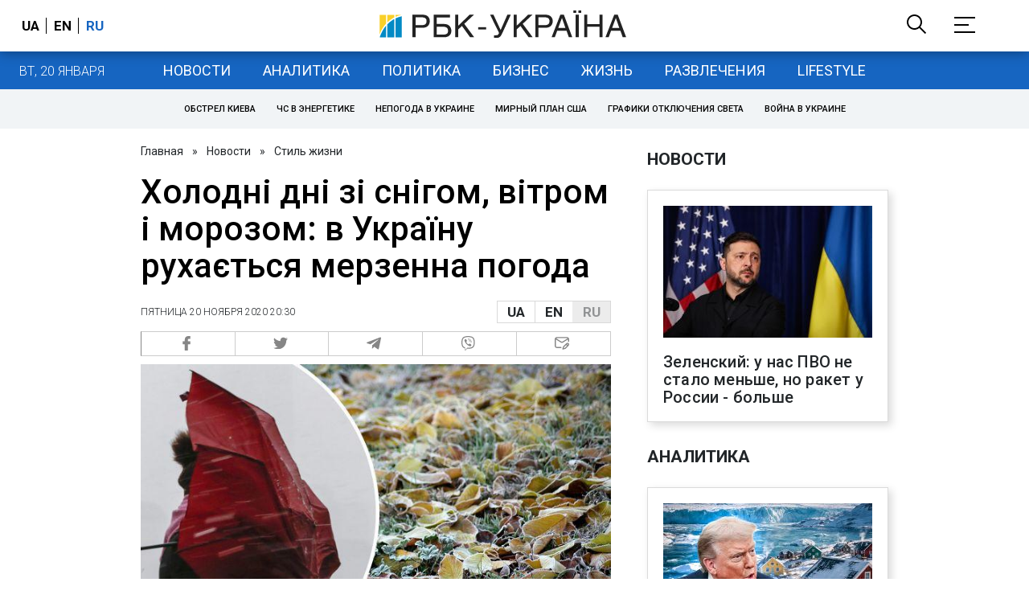

--- FILE ---
content_type: application/javascript
request_url: https://cdn.membrana.media/rbc/ym.js
body_size: 156159
content:
/*! Yield Master is the Master of Yield! [rbc] Fri, 09 Jan 2026 16:02:35 GMT [[base64]] */(()=>{var __webpack_modules__={151:(e,t,n)=>{var r,i;
/*!
 * JavaScript Cookie v2.2.1
 * https://github.com/js-cookie/js-cookie
 *
 * Copyright 2006, 2015 Klaus Hartl & Fagner Brack
 * Released under the MIT license
 */!function(o){if(void 0===(i="function"==typeof(r=o)?r.call(t,n,t,e):r)||(e.exports=i),e.exports=o(),!!0){var a=window.Cookies,s=window.Cookies=o();s.noConflict=function(){return window.Cookies=a,s}}}((function(){function e(){for(var e=0,t={};e<arguments.length;e++){var n=arguments[e];for(var r in n)t[r]=n[r]}return t}function t(e){return e.replace(/(%[0-9A-Z]{2})+/g,decodeURIComponent)}return function n(r){function i(){}function o(t,n,o){if("undefined"!=typeof document){"number"==typeof(o=e({path:"/"},i.defaults,o)).expires&&(o.expires=new Date(1*new Date+864e5*o.expires)),o.expires=o.expires?o.expires.toUTCString():"";try{var a=JSON.stringify(n);/^[\{\[]/.test(a)&&(n=a)}catch(e){}n=r.write?r.write(n,t):encodeURIComponent(String(n)).replace(/%(23|24|26|2B|3A|3C|3E|3D|2F|3F|40|5B|5D|5E|60|7B|7D|7C)/g,decodeURIComponent),t=encodeURIComponent(String(t)).replace(/%(23|24|26|2B|5E|60|7C)/g,decodeURIComponent).replace(/[\(\)]/g,escape);var s="";for(var c in o)o[c]&&(s+="; "+c,!0!==o[c]&&(s+="="+o[c].split(";")[0]));return document.cookie=t+"="+n+s}}function a(e,n){if("undefined"!=typeof document){for(var i={},o=document.cookie?document.cookie.split("; "):[],a=0;a<o.length;a++){var s=o[a].split("="),c=s.slice(1).join("=");n||'"'!==c.charAt(0)||(c=c.slice(1,-1));try{var d=t(s[0]);if(c=(r.read||r)(c,d)||t(c),n)try{c=JSON.parse(c)}catch(e){}if(i[d]=c,e===d)break}catch(e){}}return e?i[e]:i}}return i.set=o,i.get=function(e){return a(e,!1)},i.getJSON=function(e){return a(e,!0)},i.remove=function(t,n){o(t,"",e(n,{expires:-1}))},i.defaults={},i.withConverter=n,i}((function(){}))}))},336:()=>{Array.prototype.find||Object.defineProperty(Array.prototype,"find",{value:function(e){if(null==this)throw TypeError('"this" is null or not defined');var t=Object(this),n=t.length>>>0;if("function"!=typeof e)throw TypeError("predicate must be a function");for(var r=arguments[1],i=0;i<n;){var o=t[i];if(e.call(r,o,i,t))return o;i++}},configurable:!0,writable:!0})},386:(e,t,n)=>{!function(t){var r=-1,i=function(e){return e.every=function(t,n,i){e._time(),i||(i=n,n=null);var o=r+=1;return e._timers[o]={visible:t,hidden:n,callback:i},e._run(o,!1),e.isSupported()&&e._listen(),o},e.stop=function(t){return!!e._timers[t]&&(e._stop(t),delete e._timers[t],!0)},e._timers={},e._time=function(){e._timed||(e._timed=!0,e._wasHidden=e.hidden(),e.change((function(){e._stopRun(),e._wasHidden=e.hidden()})))},e._run=function(n,r){var i,o=e._timers[n];if(e.hidden()){if(null===o.hidden)return;i=o.hidden}else i=o.visible;var a=function(){o.last=new Date,o.callback.call(t)};if(r){var s=new Date-o.last;i>s?o.delay=setTimeout((function(){o.id=setInterval(a,i),a()}),i-s):(o.id=setInterval(a,i),a())}else o.id=setInterval(a,i)},e._stop=function(t){var n=e._timers[t];clearInterval(n.id),clearTimeout(n.delay),delete n.id,delete n.delay},e._stopRun=function(t){var n=e.hidden(),r=e._wasHidden;if(n&&!r||!n&&r)for(var i in e._timers)e._stop(i),e._run(i,!n)},e};e.exports?e.exports=i(n(999)):i(t.Visibility||n(999))}(window)},432:()=>{if(window.notsy_pb&&window.notsy_pb.libLoaded)try{window.notsy_pb.getConfig("debug")&&console.warn("Attempted to load a copy of Prebid.js that clashes with the existing 'notsy_pb' instance. Load aborted.")}catch(e){}else(function(){(()=>{var e,t={272:(e,t,n)=>{n.d(t,{e:()=>a});var r=n(70433);let i={};function o(e,t,n){let r=function(e,t){let n=i[e]=i[e]||{bidders:{}};return t?n.bidders[t]=n.bidders[t]||{}:n}(e,n);return r[t]=(r[t]||0)+1,r[t]}let a={incrementRequestsCounter:function(e){return o(e,"requestsCounter")},incrementBidderRequestsCounter:function(e,t){return o(e,"requestsCounter",t)},incrementBidderWinsCounter:function(e,t){return o(e,"winsCounter",t)},getRequestsCounter:function(e){return(0,r.A)(i,"".concat(e,".requestsCounter"))||0},getBidderRequestsCounter:function(e,t){return(0,r.A)(i,"".concat(e,".bidders.").concat(t,".requestsCounter"))||0},getBidderWinsCounter:function(e,t){return(0,r.A)(i,"".concat(e,".bidders.").concat(t,".winsCounter"))||0}}},5973:(e,t,n)=>{n.d(t,{S:()=>o});var r=n(91069);const i=(0,n(12938).CK)(),o=(0,r.memoize)((function(){let e=arguments.length>0&&void 0!==arguments[0]?arguments[0]:window.location.host;if(!i.cookiesAreEnabled())return e;const t=e.split(".");if(2===t.length)return e;let n,o,a=-2;const s="_rdc".concat(Date.now()),c="writeable";do{n=t.slice(a).join(".");let e=new Date((0,r.timestamp)()+1e4).toUTCString();i.setCookie(s,c,e,"Lax",n,void 0),i.getCookie(s,void 0)===c?(o=!1,i.setCookie(s,"","Thu, 01 Jan 1970 00:00:01 GMT",void 0,n,void 0)):(a+=-1,o=Math.abs(a)<=t.length)}while(o);return n}))},7873:(e,t,n)=>{function r(){return window.notsy_pb}n.d(t,{m:()=>r}),window.notsy_pb=window.notsy_pb||{},window.notsy_pb.cmd=window.notsy_pb.cmd||[],window.notsy_pb.que=window.notsy_pb.que||[],window._pbjsGlobals=window._pbjsGlobals||[],window._pbjsGlobals.push("notsy_pb")},12449:(e,t,n)=>{n.d(t,{Bm:()=>T,Ex:()=>N,IX:()=>D,Nh:()=>p,Xj:()=>B,Zj:()=>k,mT:()=>f,nk:()=>C,vO:()=>S,yl:()=>U});var r=n(64467),i=n(70433),o=n(91069),a=n(15901),s=n(67314),c=n(43018),d=n(71371);function u(e,t){var n=Object.keys(e);if(Object.getOwnPropertySymbols){var r=Object.getOwnPropertySymbols(e);t&&(r=r.filter((function(t){return Object.getOwnPropertyDescriptor(e,t).enumerable}))),n.push.apply(n,r)}return n}function l(e){for(var t=1;t<arguments.length;t++){var n=null!=arguments[t]?arguments[t]:{};t%2?u(Object(n),!0).forEach((function(t){(0,r.A)(e,t,n[t])})):Object.getOwnPropertyDescriptors?Object.defineProperties(e,Object.getOwnPropertyDescriptors(n)):u(Object(n)).forEach((function(t){Object.defineProperty(e,t,Object.getOwnPropertyDescriptor(n,t))}))}return e}const f=[],p=Object.keys(c.x5).map((e=>c.x5[e])),g={image:{ortb:{ver:"1.2",assets:[{required:1,id:1,img:{type:3,wmin:100,hmin:100}},{required:1,id:2,title:{len:140}},{required:1,id:3,data:{type:1}},{required:0,id:4,data:{type:2}},{required:0,id:5,img:{type:1,wmin:20,hmin:20}}]},image:{required:!0},title:{required:!0},sponsoredBy:{required:!0},clickUrl:{required:!0},body:{required:!1},icon:{required:!1}}},{jO:m,oA:h,h0:y,_B:b,x5:v}=c,_=M(y),w=M(m),E={img:1,js:2,1:"img",2:"js"},A={impression:1,"viewable-mrc50":2,"viewable-mrc100":3,"viewable-video50":4};function I(e){if(e&&e.type&&function(e){return!(!e||!(0,a.mK)(Object.keys(g),e))||((0,o.logError)("".concat(e," nativeParam is not supported")),!1)}(e.type)&&(e=g[e.type]),!e||!e.ortb||O(e.ortb))return e}function C(e){e.forEach((e=>{const t=e.nativeParams||(0,i.A)(e,"mediaTypes.native");t&&(e.nativeParams=I(t)),e.nativeParams&&(e.nativeOrtbRequest=e.nativeParams.ortb||function(e){if(!e&&!(0,o.isPlainObject)(e))return void(0,o.logError)("Native assets object is empty or not an object: ",e);const t={ver:"1.2",assets:[]};for(let n in e){if(b.includes(n))continue;if(!v.hasOwnProperty(n)){(0,o.logError)("Unrecognized native asset code: ".concat(n,". Asset will be ignored."));continue}const r=e[n];let i=0;r.required&&(0,o.isBoolean)(r.required)&&(i=Number(r.required));const a={id:t.assets.length,required:i};if(n in y)a.data={type:m[y[n]]},r.len&&(a.data.len=r.len);else if("icon"===n||"image"===n){if(a.img={type:"icon"===n?h.ICON:h.MAIN},r.aspect_ratios)if((0,o.isArray)(r.aspect_ratios))if(r.aspect_ratios.length){const{min_width:e,min_height:t}=r.aspect_ratios[0];(0,o.isInteger)(e)&&(0,o.isInteger)(t)?(a.img.wmin=e,a.img.hmin=t):(0,o.logError)("image.aspect_ratios min_width or min_height are invalid: ",e,t);const n=r.aspect_ratios.filter((e=>e.ratio_width&&e.ratio_height)).map((e=>"".concat(e.ratio_width,":").concat(e.ratio_height)));n.length>0&&(a.img.ext={aspectratios:n})}else(0,o.logError)("image.aspect_ratios was passed, but it's empty:",r.aspect_ratios);else(0,o.logError)("image.aspect_ratios was passed, but it's not a an array:",r.aspect_ratios);r.sizes&&(2===r.sizes.length&&(0,o.isInteger)(r.sizes[0])&&(0,o.isInteger)(r.sizes[1])?(a.img.w=r.sizes[0],a.img.h=r.sizes[1],delete a.img.hmin,delete a.img.wmin):(0,o.logError)("image.sizes was passed, but its value is not an array of integers:",r.sizes))}else"title"===n?a.title={len:r.len||140}:"ext"===n&&(a.ext=r,delete a.required);t.assets.push(a)}return t}(e.nativeParams))}))}function O(e){const t=e.assets;if(!Array.isArray(t)||0===t.length)return(0,o.logError)("assets in mediaTypes.native.ortb is not an array, or it's empty. Assets: ",t),!1;const n=t.map((e=>e.id));return t.length!==new Set(n).size||n.some((e=>e!==parseInt(e,10)))?((0,o.logError)("each asset object must have 'id' property, it must be unique and it must be an integer"),!1):e.hasOwnProperty("eventtrackers")&&!Array.isArray(e.eventtrackers)?((0,o.logError)("ortb.eventtrackers is not an array. Eventtrackers: ",e.eventtrackers),!1):t.every((e=>function(e){if(!(0,o.isPlainObject)(e))return(0,o.logError)("asset must be an object. Provided asset: ",e),!1;if(e.img){if(!(0,o.isNumber)(e.img.w)&&!(0,o.isNumber)(e.img.wmin))return(0,o.logError)("for img asset there must be 'w' or 'wmin' property"),!1;if(!(0,o.isNumber)(e.img.h)&&!(0,o.isNumber)(e.img.hmin))return(0,o.logError)("for img asset there must be 'h' or 'hmin' property"),!1}else if(e.title){if(!(0,o.isNumber)(e.title.len))return(0,o.logError)("for title asset there must be 'len' property defined"),!1}else if(e.data){if(!(0,o.isNumber)(e.data.type))return(0,o.logError)("for data asset 'type' property must be a number"),!1}else if(e.video&&!(Array.isArray(e.video.mimes)&&Array.isArray(e.video.protocols)&&(0,o.isNumber)(e.video.minduration)&&(0,o.isNumber)(e.video.maxduration)))return(0,o.logError)("video asset is not properly configured"),!1;return!0}(e)))}function T(e){var t;let{index:n=s.n.index}=arguments.length>1&&void 0!==arguments[1]?arguments[1]:{};const r=n.getAdUnit(e);if(!r)return!1;let c=r.nativeOrtbRequest,d=(null===(t=e.native)||void 0===t?void 0:t.ortb)||function(e,t){const n=l(l({},j(e)),{},{assets:[]});function r(e,r){let i=t.assets.find(e);null!=i&&(i=(0,o.deepClone)(i),r(i),n.assets.push(i))}return Object.keys(e).filter((t=>!!e[t])).forEach((t=>{const n=e[t];switch(t){case"title":r((e=>null!=e.title),(e=>{e.title={text:n}}));break;case"image":case"icon":const e="image"===t?h.MAIN:h.ICON;r((t=>null!=t.img&&t.img.type===e),(e=>{e.img={url:n}}));break;default:t in y&&r((e=>null!=e.data&&e.data.type===m[y[t]]),(e=>{e.data={value:n}}))}})),n}(e.native,c);return function(e,t){if(!(0,i.A)(e,"link.url"))return(0,o.logError)("native response doesn't have 'link' property. Ortb response: ",e),!1;let n=t.assets.filter((e=>1===e.required)).map((e=>e.id)),r=e.assets.map((e=>e.id));const s=n.every((e=>(0,a.mK)(r,e)));return s||(0,o.logError)("didn't receive a bid with all required assets. Required ids: ".concat(n,", but received ids in response: ").concat(r)),s}(d,c)}function S(e,t){const n=t.native.ortb||j(t.native);return"click"===e.action?function(e){let t=arguments.length>1&&void 0!==arguments[1]?arguments[1]:null,{fetchURL:n=o.triggerPixel}=arguments.length>2&&void 0!==arguments[2]?arguments[2]:{};if(t){var r;const i=(e.assets||[]).filter((e=>e.link)).reduce(((e,t)=>(e[t.id]=t.link,e)),{}),o=(null===(r=e.link)||void 0===r?void 0:r.clicktrackers)||[];let a=i[t],s=o;a&&(s=a.clicktrackers||[]),s.forEach((e=>n(e)))}else{var i;((null===(i=e.link)||void 0===i?void 0:i.clicktrackers)||[]).forEach((e=>n(e)))}}(n,null==e?void 0:e.assetId):function(e){let{runMarkup:t=e=>(0,o.insertHtmlIntoIframe)(e),fetchURL:n=o.triggerPixel}=arguments.length>1&&void 0!==arguments[1]?arguments[1]:{};const r=(e.eventtrackers||[]).filter((e=>e.event===A.impression));let{img:i,js:a}=r.reduce(((e,t)=>(E.hasOwnProperty(t.method)&&e[E[t.method]].push(t.url),e)),{img:[],js:[]});e.imptrackers&&(i=i.concat(e.imptrackers)),i.forEach((e=>n(e))),a=a.map((e=>'<script async src="'.concat(e,'"><\/script>'))),e.jstracker&&(a=a.concat([e.jstracker])),a.length&&t(a.join("\n"))}(n),e.action}function k(e){let{index:t=s.n.index}=arguments.length>1&&void 0!==arguments[1]?arguments[1]:{},n={};const r=t.getAdUnit(e);(0,i.A)(r,"nativeParams.rendererUrl")?e.native.rendererUrl=P(r.nativeParams.rendererUrl):(0,i.A)(r,"nativeParams.adTemplate")&&(e.native.adTemplate=P(r.nativeParams.adTemplate));const o=!1!==(0,i.A)(r,"nativeParams.sendTargetingKeys"),a=function(e){const t={};return(0,i.A)(e,"nativeParams.ext")&&Object.keys(e.nativeParams.ext).forEach((e=>{t[e]="hb_native_".concat(e)})),l(l({},c.x5),t)}(r),d=l(l({},e.native),e.native.ext);return delete d.ext,Object.keys(d).forEach((t=>{const s=a[t];let c=P(e.native[t])||P((0,i.A)(e,"native.ext.".concat(t)));if("adTemplate"===t||!s||!c)return;let d=(0,i.A)(r,"nativeParams.".concat(t,".sendId"));"boolean"!=typeof d&&(d=(0,i.A)(r,"nativeParams.ext.".concat(t,".sendId"))),d&&(c="".concat(s,":").concat(e.adId));let u=(0,i.A)(r,"nativeParams.".concat(t,".sendTargetingKeys"));"boolean"!=typeof u&&(u=(0,i.A)(r,"nativeParams.ext.".concat(t,".sendTargetingKeys"))),("boolean"==typeof u?u:o)&&(n[s]=c)})),n}function x(e,t,n){const r={message:"assetResponse",adId:e.adId};let i=t.native;return t.native.ortb&&(r.ortb=t.native.ortb),r.assets=[],(null==n?Object.keys(i):n).forEach((function(e){if("adTemplate"===e&&i[e])r.adTemplate=P(i[e]);else if("rendererUrl"===e&&i[e])r.rendererUrl=P(i[e]);else if("ext"===e)Object.keys(i[e]).forEach((t=>{if(i[e][t]){const n=P(i[e][t]);r.assets.push({key:t,value:n})}}));else if(i[e]&&c.x5.hasOwnProperty(e)){const t=P(i[e]);r.assets.push({key:e,value:t})}})),r}function D(e,t){const n=e.assets.map((e=>(0,o.getKeyByValue)(c.x5,e)));return x(e,t,n)}function U(e,t){return x(e,t,null)}function P(e){return(null==e?void 0:e.url)||e}function R(e){if(!O(e))return;const t={};for(const n of e.assets)if(n.title){const e={required:!!n.required&&Boolean(n.required),len:n.title.len};t.title=e}else if(n.img){const e={required:!!n.required&&Boolean(n.required)};n.img.w&&n.img.h?e.sizes=[n.img.w,n.img.h]:n.img.wmin&&n.img.hmin&&(e.aspect_ratios={min_width:n.img.wmin,min_height:n.img.hmin,ratio_width:n.img.wmin,ratio_height:n.img.hmin}),n.img.type===h.MAIN?t.image=e:t.icon=e}else if(n.data){let e=Object.keys(m).find((e=>m[e]===n.data.type)),r=Object.keys(y).find((t=>y[t]===e));t[r]={required:!!n.required&&Boolean(n.required)},n.data.len&&(t[r].len=n.data.len)}return t}function B(e){{if(!e||!(0,o.isArray)(e))return e;if(!e.some((e=>{var t;return null===(t=((null==e?void 0:e.mediaTypes)||{})[d.s6])||void 0===t?void 0:t.ortb})))return e;let t=(0,o.deepClone)(e);for(const e of t)e.mediaTypes&&e.mediaTypes[d.s6]&&e.mediaTypes[d.s6].ortb&&(e.mediaTypes[d.s6]=Object.assign((0,o.pick)(e.mediaTypes[d.s6],b),R(e.mediaTypes[d.s6].ortb)),e.nativeParams=I(e.mediaTypes[d.s6]));return t}}function j(e){const t={link:{},eventtrackers:[]};return Object.entries(e).forEach((e=>{let[n,r]=e;switch(n){case"clickUrl":t.link.url=r;break;case"clickTrackers":t.link.clicktrackers=Array.isArray(r)?r:[r];break;case"impressionTrackers":(Array.isArray(r)?r:[r]).forEach((e=>{t.eventtrackers.push({event:A.impression,method:E.img,url:e})}));break;case"javascriptTrackers":t.jstracker=Array.isArray(r)?r.join(""):r}})),t}function N(e,t){const n={},r=(null==t?void 0:t.assets)||[];n.clickUrl=e.link.url,n.privacyLink=e.privacy;for(const t of(null==e?void 0:e.assets)||[]){const e=r.find((e=>t.id===e.id));t.title?n.title=t.title.text:t.img?n[e.img.type===h.MAIN?"image":"icon"]=t.img.url:t.data&&(n[_[w[e.data.type]]]=t.data.value)}n.impressionTrackers=[];let i=[];null!=t&&t.imptrackers&&n.impressionTrackers.push(...t.imptrackers);for(const t of(null==e?void 0:e.eventtrackers)||[])t.event===A.impression&&t.method===E.img&&n.impressionTrackers.push(t.url),t.event===A.impression&&t.method===E.js&&i.push(t.url);return i=i.map((e=>'<script async src="'.concat(e,'"><\/script>'))),null!=e&&e.jstracker&&i.push(e.jstracker),i.length&&(n.javascriptTrackers=i.join("\n")),n}function M(e){var t={};for(var n in e)t[e[n]]=n;return t}},12693:(e,t,n)=>{n.d(t,{u:()=>u});var r=n(70433),i=n(91069),o=n(7873),a=n(43018);function s(e,t,n){if("function"==typeof e?e===t:e.has(t))return arguments.length<3?t:n;throw new TypeError("Private element is not present on this object")}var c=new WeakSet;function d(e){return null==e?this.defaultScope:e}const u=new class{constructor(e,t){(function(e,t){(function(e,t){if(t.has(e))throw new TypeError("Cannot initialize the same private elements twice on an object")})(e,t),t.add(e)})(this,c),this.getSettings=e,this.defaultScope=t}get(e,t){let n=this.getOwn(e,t);return void 0===n&&(n=this.getOwn(null,t)),n}getOwn(e,t){return e=s(c,this,d).call(this,e),(0,r.A)(this.getSettings(),"".concat(e,".").concat(t))}getScopes(){return Object.keys(this.getSettings()).filter((e=>e!==this.defaultScope))}settingsFor(e){return(0,i.mergeDeep)({},this.ownSettingsFor(null),this.ownSettingsFor(e))}ownSettingsFor(e){return e=s(c,this,d).call(this,e),this.getSettings()[e]||{}}}((()=>(0,o.m)().bidderSettings||{}),a.iD.iS)},12938:(e,t,n)=>{n.d(t,{CK:()=>l,Y:()=>u,s0:()=>c,vM:()=>f});var r=n(16833),i=n(91069),o=n(12693),a=n(16916);const s=["core","prebid-module"];let c=[];function d(){let{gvlid:e,moduleName:t,bidderCode:n,moduleType:r}=arguments.length>0&&void 0!==arguments[0]?arguments[0]:{},{bidderSettings:d=o.u}=arguments.length>1&&void 0!==arguments[1]?arguments[1]:{};function l(r){if(function(){if(null==n)return!0;const e=d.get(n,"storageAllowed");return null!=e&&e}()){let o;return u(e,n||t,{hasEnforcementHook:!1},(function(e){if(e&&e.hasEnforcementHook)o=r(e);else{let e={hasEnforcementHook:!1,valid:(0,i.hasDeviceAccess)()};o=r(e)}})),o}return(0,i.logInfo)("bidderSettings denied access to device storage for bidder '".concat(n,"'")),r({valid:!1})}s.includes(r)&&(e=e||a.B1);const f=function(e){let t=function(e){if(e&&e.valid)try{return!!window.localStorage}catch(e){(0,i.logError)("Local storage api disabled")}return!1};if(!e||"function"!=typeof e)return l(t);c.push((function(){let n=l(t);e(n)}))};return{setCookie:function(e,t,n,r,i,o){let a=function(o){if(o&&o.valid){const o=i&&""!==i?" ;domain=".concat(encodeURIComponent(i)):"",a=n&&""!==n?" ;expires=".concat(n):"",s=null!=r&&"none"==r.toLowerCase()?"; Secure":"";document.cookie="".concat(e,"=").concat(encodeURIComponent(t)).concat(a,"; path=/").concat(o).concat(r?"; SameSite=".concat(r):"").concat(s)}};if(!o||"function"!=typeof o)return l(a);c.push((function(){let e=l(a);o(e)}))},getCookie:function(e,t){let n=function(t){if(t&&t.valid){let t=window.document.cookie.match("(^|;)\\s*"+e+"\\s*=\\s*([^;]*)\\s*(;|$)");return t?decodeURIComponent(t[2]):null}return null};if(!t||"function"!=typeof t)return l(n);c.push((function(){let e=l(n);t(e)}))},localStorageIsEnabled:function(e){let t=function(e){if(e&&e.valid)try{return localStorage.setItem("prebid.cookieTest","1"),"1"===localStorage.getItem("prebid.cookieTest")}catch(e){}finally{try{localStorage.removeItem("prebid.cookieTest")}catch(e){}}return!1};if(!e||"function"!=typeof e)return l(t);c.push((function(){let n=l(t);e(n)}))},cookiesAreEnabled:function(e){let t=function(e){return!(!e||!e.valid)&&(0,i.checkCookieSupport)()};if(!e||"function"!=typeof e)return l(t);c.push((function(){let n=l(t);e(n)}))},setDataInLocalStorage:function(e,t,n){let r=function(n){n&&n.valid&&f()&&window.localStorage.setItem(e,t)};if(!n||"function"!=typeof n)return l(r);c.push((function(){let e=l(r);n(e)}))},getDataFromLocalStorage:function(e,t){let n=function(t){return t&&t.valid&&f()?window.localStorage.getItem(e):null};if(!t||"function"!=typeof t)return l(n);c.push((function(){let e=l(n);t(e)}))},removeDataFromLocalStorage:function(e,t){let n=function(t){t&&t.valid&&f()&&window.localStorage.removeItem(e)};if(!t||"function"!=typeof t)return l(n);c.push((function(){let e=l(n);t(e)}))},hasLocalStorage:f,findSimilarCookies:function(e,t){let n=function(t){if(t&&t.valid){const t=[];if((0,i.hasDeviceAccess)()){const n=document.cookie.split(";");for(;n.length;){const r=n.pop();let i=r.indexOf("=");i=i<0?r.length:i,decodeURIComponent(r.slice(0,i).replace(/^\s+/,"")).indexOf(e)>=0&&t.push(decodeURIComponent(r.slice(i+1)))}}return t}};if(!t||"function"!=typeof t)return l(n);c.push((function(){let e=l(n);t(e)}))}}}const u=(0,r.A_)("async",(function(e,t,n,r){r(n)}),"validateStorageEnforcement");function l(e){return d({moduleName:e,moduleType:"core"})}function f(){let{gvlid:e,moduleName:t,bidderCode:n}=arguments.length>0&&void 0!==arguments[0]?arguments[0]:{};if(arguments.length>1||arguments.length>0&&!(0,i.isPlainObject)(arguments[0]))throw new Error("Invalid invocation for getStorageManager");return d({gvlid:e,moduleName:t,bidderCode:n})}},15901:(e,t,n)=>{function r(e,t,n){return e&&e.includes(t,n)||!1}function i(){return Array.from.apply(Array,arguments)}function o(e,t,n){return e&&e.find(t,n)}function a(e,t,n){return e&&e.findIndex(t,n)}n.d(t,{A6:()=>i,I6:()=>o,SL:()=>a,mK:()=>r})},16833:(e,t,n)=>{n.d(t,{A_:()=>a,Gc:()=>c,Y6:()=>g,Yn:()=>d,bz:()=>p,pT:()=>u,xG:()=>f});var r=n(68128),i=n.n(r),o=n(25555);let a=i()({ready:i().SYNC|i().ASYNC|i().QUEUE});const s=(0,o.v)();a.ready=(()=>{const e=a.ready;return function(){try{return e.apply(a,arguments)}finally{s.resolve()}}})();const c=s.promise,d=a.get;function u(e,t){let n=arguments.length>2&&void 0!==arguments[2]?arguments[2]:15;0===e.getHooks({hook:t}).length&&e.before(t,n)}const l={};function f(e,t){let{postInstallAllowed:n=!1}=arguments.length>2&&void 0!==arguments[2]?arguments[2]:{};a("async",(function(r){r.forEach((e=>t(...e))),n&&(l[e]=t)}),e)([])}function p(e){for(var t=arguments.length,n=new Array(t>1?t-1:0),r=1;r<t;r++)n[r-1]=arguments[r];const i=l[e];if(i)return i(...n);d(e).before(((e,t)=>{t.push(n),e(t)}))}function g(e,t){return Object.defineProperties(t,Object.fromEntries(["before","after","getHooks","removeAll"].map((t=>[t,{get:()=>e[t]}])))),t}},16894:(e,t,n)=>{n.d(t,{Ak:()=>h,BO:()=>p,K7:()=>g,NL:()=>y});var r=n(43272);const i="performanceMetrics",o=window.performance&&window.performance.now?()=>window.performance.now():()=>Date.now(),a=new WeakMap;function s(){let{now:e=o,mkNode:t=u,mkTimer:n=d,mkRenamer:r=e=>e,nodes:i=a}=arguments.length>0&&void 0!==arguments[0]?arguments[0]:{};return function(){return function o(a){let s=arguments.length>1&&void 0!==arguments[1]?arguments[1]:e=>({forEach(t){t(e)}});s=r(s);const c=function(e){return a.dfWalk({visit(t,n){const r=n.timestamps;if(r.hasOwnProperty(e))return r[e]}})};function d(e,t){const n=s(e);a.dfWalk({follow:(e,t)=>t.propagate&&(!e||!e.stopPropagation),visit(e,r){n.forEach((n=>{null==e?r.metrics[n]=t:(r.groups.hasOwnProperty(n)||(r.groups[n]=[]),r.groups[n].push(t))}))}})}function u(t){return n(e,(e=>d(t,e)))}function l(){let e={};return a.dfWalk({visit(t,n){e=Object.assign({},!t||t.includeGroups?n.groups:null,n.metrics,e)}}),e}const f={startTiming:u,measureTime:function(e,t){return u(e).stopAfter(t)()},measureHookTime:function(e,t,n){const r=u(e);return n(function(e){const t=r.stopBefore(e);return t.bail=e.bail&&r.stopBefore(e.bail),t.stopTiming=r,t.untimed=e,t}(t))},checkpoint:function(t){a.timestamps[t]=e()},timeSince:function(t,n){const r=c(t),i=null!=r?e()-r:null;return null!=n&&d(n,i),i},timeBetween:function(e,t,n){const r=c(e),i=c(t),o=null!=r&&null!=i?i-r:null;return null!=n&&d(n,o),o},setMetric:d,getMetrics:l,fork:function(){let{propagate:e=!0,stopPropagation:n=!1,includeGroups:r=!1}=arguments.length>0&&void 0!==arguments[0]?arguments[0]:{};return o(t([[a,{propagate:e,stopPropagation:n,includeGroups:r}]]),s)},join:function(e){let{propagate:t=!0,stopPropagation:n=!1,includeGroups:r=!1}=arguments.length>1&&void 0!==arguments[1]?arguments[1]:{};const o=i.get(e);null!=o&&o.addParent(a,{propagate:t,stopPropagation:n,includeGroups:r})},newMetrics:function(){return o(a.newSibling(),s)},renameWith:function(e){return o(a,e)},toJSON:()=>l()};return i.set(f,a),f}(t([]))}}function c(e,t,n){return function(){t&&t();try{return e.apply(this,arguments)}finally{n&&n()}}}function d(e,t){const n=e();let r=!1;function i(){r||(t(e()-n),r=!0)}return i.stopBefore=e=>c(e,i),i.stopAfter=e=>c(e,null,i),i}function u(e){return{metrics:{},timestamps:{},groups:{},addParent(t,n){e.push([t,n])},newSibling:()=>u(e.slice()),dfWalk(){let t,{visit:n,follow:r=()=>!0,visited:i=new Set,inEdge:o}=arguments.length>0&&void 0!==arguments[0]?arguments[0]:{};if(!i.has(this)){if(i.add(this),t=n(o,this),null!=t)return t;for(const[a,s]of e)if(r(o,s)&&(t=a.dfWalk({visit:n,follow:r,visited:i,inEdge:s}),null!=t))return t}}}}const l=(()=>{const e=function(){},t=()=>({}),n={forEach:e},r=()=>null;r.stopBefore=e=>e,r.stopAfter=e=>e;const i=Object.defineProperties({dfWalk:e,newSibling:()=>i,addParent:e},Object.fromEntries(["metrics","timestamps","groups"].map((e=>[e,{get:t}]))));return s({now:()=>0,mkNode:()=>i,mkRenamer:()=>()=>n,mkTimer:()=>r,nodes:{get:e,set:e}})()})();let f=!0;function p(e){return f&&e||l}r.$W.getConfig(i,(e=>{f=!!e[i]}));const g=(()=>{const e=s();return function(){return f?e():l}})();function m(e,t){return function(n,r){return function(i){for(var o=arguments.length,a=new Array(o>1?o-1:0),s=1;s<o;s++)a[s-1]=arguments[s];const c=this;return p(t.apply(c,a)).measureHookTime(e+n,i,(function(e){return r.call(c,e,...a)}))}}}const h=m("requestBids.",(e=>e.metrics)),y=m("addBidResponse.",((e,t)=>t.metrics))},16916:(e,t,n)=>{n.d(t,{B1:()=>l,hu:()=>v,i1:()=>_,sx:()=>w});var r=n(64467),i=n(91069),o=n(25555);function a(e,t,n){s(e,t),t.set(e,n)}function s(e,t){if(t.has(e))throw new TypeError("Cannot initialize the same private elements twice on an object")}function c(e,t){return e.get(u(e,t))}function d(e,t,n){return e.set(u(e,t),n),n}function u(e,t,n){if("function"==typeof e?e===t:e.has(t))return arguments.length<3?t:n;throw new TypeError("Private element is not present on this object")}const l=Object.freeze({});var f=new WeakMap,p=new WeakMap,g=new WeakMap,m=new WeakMap,h=new WeakSet;class y{constructor(){var e;s(this,e=h),e.add(this),a(this,f,void 0),a(this,p,void 0),a(this,g,void 0),a(this,m,void 0),(0,r.A)(this,"generatedTime",void 0),this.reset()}reset(){d(g,this,(0,o.v)()),d(f,this,!1),d(p,this,null),d(m,this,!1),this.generatedTime=null}enable(){d(f,this,!0)}get enabled(){return c(f,this)}get ready(){return c(m,this)}get promise(){return c(m,this)?o.k.resolve(c(p,this)):(c(f,this)||u(h,this,b).call(this,null),c(g,this).promise)}setConsentData(e){let t=arguments.length>1&&void 0!==arguments[1]?arguments[1]:(0,i.timestamp)();this.generatedTime=t,u(h,this,b).call(this,e)}getConsentData(){return c(p,this)}}function b(e){d(m,this,!0),d(p,this,e),c(g,this).resolve(e)}class v extends y{getConsentMeta(){const e=this.getConsentData();if(e&&this.generatedTime)return{usp:e,generatedAt:this.generatedTime}}}class _ extends y{getConsentMeta(){const e=this.getConsentData();if(e&&e.vendorData&&this.generatedTime)return{gdprApplies:e.gdprApplies,consentStringSize:(0,i.isStr)(e.vendorData.tcString)?e.vendorData.tcString.length:0,generatedAt:this.generatedTime,apiVersion:e.apiVersion}}}class w extends y{getConsentMeta(){if(this.getConsentData()&&this.generatedTime)return{generatedAt:this.generatedTime}}}},17855:e=>{e.exports=function e(t){var n=Array.isArray(t)?[]:{};for(var r in t){var i=t[r];n[r]=i&&"object"==typeof i?e(i):i}return n}},25555:(e,t,n)=>{n.d(t,{k:()=>l,v:()=>f});var r=n(7873);function i(e,t,n){(function(e,t){if(t.has(e))throw new TypeError("Cannot initialize the same private elements twice on an object")})(e,t),t.set(e,n)}function o(e,t){return e.get(s(e,t))}function a(e,t,n){return e.set(s(e,t),n),n}function s(e,t,n){if("function"==typeof e?e===t:e.has(t))return arguments.length<3?t:n;throw new TypeError("Private element is not present on this object")}var c=new WeakMap,d=new WeakMap,u=new WeakMap;class l extends((0,r.m)().Promise||Promise){static timeout(){let e=arguments.length>0&&void 0!==arguments[0]?arguments[0]:0;return new l((t=>{0===e?t():setTimeout(t,e)}))}constructor(e){const t=[],n=[];function r(e,r){return function(i){if(!t.length){for(t.push(e,i);n.length;)n.shift()();r(i)}}}super("function"!=typeof e?e:(t,n)=>{const i=r(1,n),o=(()=>{const e=r(0,t);return t=>"function"==typeof(null==t?void 0:t.then)?t.then(e,i):e(t)})();try{e(o,i)}catch(e){i(e)}}),i(this,c,void 0),i(this,d,void 0),i(this,u,null),a(c,this,t),a(d,this,n)}then(e,t){if("function"==typeof t){let e=this;for(;e;){super.then.call(e,null,(()=>null));const t=o(u,e);a(u,e,null),e=t}}const n=o(c,this),r=new l(((r,i)=>{const a=()=>{let o=n[1],[a,s]=0===n[0]?[e,r]:[t,i];if("function"==typeof a){try{o=a(o)}catch(e){return void i(e)}s=r}s(o)};n.length?a():o(d,this).push(a)}));return a(u,r,this),r}static resolve(e){return new this((t=>t(e)))}static reject(e){return new this(((t,n)=>n(e)))}}function f(){let e,t,{promiseFactory:n=e=>new l(e)}=arguments.length>0&&void 0!==arguments[0]?arguments[0]:{};function r(e){return t=>e(t)}return{promise:n(((n,r)=>{e=n,t=r})),resolve:r(e),reject:r(t)}}},27934:(e,t,n)=>{n.d(t,{EN:()=>s,gR:()=>a});var r=n(43272),i=n(91069);function o(e){let t=arguments.length>1&&void 0!==arguments[1]?arguments[1]:window;if(!e)return e;if(/\w+:\/\//.exec(e))return e;let n=t.location.protocol;try{n=t.top.location.protocol}catch(e){}return/^\/\//.exec(e)?n+e:"".concat(n,"//").concat(e)}function a(e){let{noLeadingWww:t=!1,noPort:n=!1}=arguments.length>1&&void 0!==arguments[1]?arguments[1]:{};try{e=new URL(o(e))}catch(e){return}return e=n?e.hostname:e.host,t&&e.startsWith("www.")&&(e=e.substring(4)),e}const s=function(e){function t(e){try{const t=e.querySelector("link[rel='canonical']");if(null!==t)return t.href}catch(e){}return null}return function(){const n=[],s=function(e){try{if(!e.location.ancestorOrigins)return;return e.location.ancestorOrigins}catch(e){}}(e),c=r.$W.getConfig("maxNestedIframes");let d,u,l,f,p=!1,g=0,m=!1,h=!1,y=!1;do{const r=d,o=h;let a,c=!1,f=null;h=!1,d=d?d.parent:e;try{a=d.location.href||null}catch(e){c=!0}if(c)if(o){const t=r.context;try{f=t.sourceUrl,u=f,y=!0,m=!0,d===e.top&&(p=!0),t.canonicalUrl&&(l=t.canonicalUrl)}catch(e){}}else{(0,i.logWarn)("Trying to access cross domain iframe. Continuing without referrer and location");try{const t=r.document.referrer;t&&(f=t,d===e.top&&(p=!0))}catch(e){}!f&&s&&s[g-1]&&(f=s[g-1],d===e.top&&(y=!0)),f&&!m&&(u=f)}else{if(a&&(f=a,u=f,m=!1,d===e.top)){p=!0;const e=t(d.document);e&&(l=e)}d.context&&d.context.sourceUrl&&(h=!0)}n.push(f),g++}while(d!==e.top&&g<c);n.reverse();try{f=e.top.document.referrer}catch(e){}const b=p||y?u:null,v=r.$W.getConfig("pageUrl")||l||null;let _=r.$W.getConfig("pageUrl")||b||o(v,e);return b&&b.indexOf("?")>-1&&-1===_.indexOf("?")&&(_="".concat(_).concat(b.substring(b.indexOf("?")))),{reachedTop:p,isAmp:m,numIframes:g-1,stack:n,topmostLocation:u||null,location:b,canonicalUrl:v,page:_,domain:a(_)||null,ref:f||null,legacy:{reachedTop:p,isAmp:m,numIframes:g-1,stack:n,referer:u||null,canonicalUrl:v}}}}(window)},33811:(e,t,n)=>{n.d(t,{WH:()=>te,Z:()=>ne,gH:()=>oe});var r=n(7873),i=n(91069),o=n(70433),a=n(63172),s=n(75023),c=n(12449),d=n(43018),u=n(67314),l=n(15901),f=n(95789),p=n(43272);const{AD_RENDER_FAILED:g,AD_RENDER_SUCCEEDED:m}=d.qY;function h(e){let{reason:t,message:n,bid:r,id:o}=e;const a={reason:t,message:n};r&&(a.bid=r),o&&(a.adId=o),(0,i.logError)(n),s.emit(g,a)}function y(e){let{doc:t,bid:n,id:r}=e;const i={doc:t};n&&(i.bid=n),r&&(i.adId=r),s.emit(m,i)}const b=d.qY.BID_WON,v=d.qY.STALE_RENDER,_=new WeakSet,w={"Prebid Request":function(e,t,n){if(null!=n){if(n.status!==d.tl.Un||((0,i.logWarn)("Ad id ".concat(n.adId," has been rendered before")),s.emit(v,n),!(0,o.A)(p.$W.getConfig("auctionOptions"),"suppressStaleRender"))){try{!function(e,t){const{adId:n,ad:r,adUrl:o,width:a,height:s,renderer:c,cpm:d,originalCpm:u}=e;(0,f.J7)(c)?(0,f.Pg)(c,e):n&&(A(e),t({message:"Prebid Response",ad:(0,i.replaceAuctionPrice)(r,u||d),adUrl:(0,i.replaceAuctionPrice)(o,u||d),adId:n,width:a,height:s}))}(n,e)}catch(e){return void h({reason:d.as.og,message:e.message,id:t.adId,bid:n})}u.n.addWinningBid(n),s.emit(b,n)}}else h({reason:d.as.Y7,message:"Cannot find ad '".concat(t.adId,"' for cross-origin render request"),id:t.adId})},"Prebid Event":function(e,t,n){if(null!=n)if(n.status===d.tl.Un)switch(t.event){case d.qY.AD_RENDER_FAILED:h({bid:n,id:t.adId,reason:t.info.reason,message:t.info.message});break;case d.qY.AD_RENDER_SUCCEEDED:y({doc:null,bid:n,id:t.adId});break;default:(0,i.logError)("Received x-origin event request for unsupported event: '".concat(t.event,"' (adId: '").concat(t.adId,"')"))}else(0,i.logWarn)("Received x-origin event request without corresponding render request for ad '".concat(t.adId,"'"));else(0,i.logError)("Cannot find ad '".concat(t.adId,"' for x-origin event request"))}};function E(e){var t=e.message?"message":"data",n={};try{n=JSON.parse(e[t])}catch(e){return}if(n&&n.adId&&n.message){const t=(0,l.I6)(u.n.getBidsReceived(),(function(e){return e.adId===n.adId}));w.hasOwnProperty(n.message)&&w[n.message](function(e){return null==e.origin&&0===e.ports.length?function(){const e="Cannot post message to a frame with null origin. Please update creatives to use MessageChannel, see https://github.com/prebid/Prebid.js/issues/7870";throw(0,i.logError)(e),new Error(e)}:e.ports.length>0?function(t){e.ports[0].postMessage(JSON.stringify(t))}:function(t){e.source.postMessage(JSON.stringify(t),e.origin)}}(e),n,t)}}function A(e){let{adId:t,adUnitCode:n,width:r,height:o}=e;["div","iframe"].forEach((e=>{let a=function(e){let r=function(e,t){return(0,i.isGptPubadsDefined)()?function(e){const t=(0,l.I6)(window.googletag.pubads().getSlots(),(t=>(0,l.I6)(t.getTargetingKeys(),(n=>(0,l.mK)(t.getTargeting(n),e)))));return t?t.getSlotElementId():null}(e):(0,i.isApnGetTagDefined)()?function(e){let t=window.apntag.getTag(e);return t&&t.targetId}(t):t}(t,n),o=document.getElementById(r);return o&&o.querySelector(e)}(e+':not([style*="display: none"])');if(a){let e=a.style;e.width=r?r+"px":"100%",e.height=o+"px"}else(0,i.logWarn)("Unable to locate matching page element for adUnitCode ".concat(n,".  Can't resize it to ad's dimensions.  Please review setup."))}))}Object.assign(w,{"Prebid Native":function(e,t,n){if(null!=n)switch(_.has(n)||(_.add(n),u.n.addWinningBid(n),s.emit(b,n)),t.action){case"assetRequest":e((0,c.IX)(t,n));break;case"allAssetRequest":e((0,c.yl)(t,n));break;case"resizeNativeHeight":n.height=t.height,n.width=t.width,A(n);break;default:(0,c.vO)(t,n)}else(0,i.logError)("Cannot find ad '".concat(t.adId,"' for x-origin event request"))}});var I=n(38230),C=n(97779),O=n(16833),T=n(49164),S=n(272),k=n(93597),x=n(12938),D=n(43115),U=n(16894),P=n(25555),R=n(70068);const B=(0,r.m)(),{triggerUserSyncs:j}=I.zt,{ADD_AD_UNITS:N,BID_WON:M,REQUEST_BIDS:L,SET_TARGETING:W,STALE_RENDER:q}=d.qY,{iV:F,CJ:z,og:V,Y7:G,hD:K}=d.as,H={bidWon:function(e){var t=u.n.getBidsRequested().map((e=>e.bids.map((e=>e.adUnitCode)))).reduce(i.flatten).filter(i.uniques);if((0,i.contains)(t,e))return!0;(0,i.logError)('The "'+e+'" placement is not defined.')}};function Y(e,t,n){e.defaultView&&e.defaultView.frameElement&&(e.defaultView.frameElement.width=t,e.defaultView.frameElement.height=n)}function $(e,t){let n=[];return(0,i.isArray)(e)&&(t?e.length===t:e.length>0)&&(e.every((e=>(0,i.isArrayOfNums)(e,2)))?n=e:(0,i.isArrayOfNums)(e,2)&&n.push(e)),n}function J(e){const t=(0,i.deepClone)(e),n=t.mediaTypes.banner,r=$(n.sizes);return r.length>0?(n.sizes=r,t.sizes=r):((0,i.logError)("Detected a mediaTypes.banner object without a proper sizes field.  Please ensure the sizes are listed like: [[300, 250], ...].  Removing invalid mediaTypes.banner object from request."),delete t.mediaTypes.banner),t}function Z(e){const t=(0,i.deepClone)(e),n=t.mediaTypes.video;if(n.playerSize){let e="number"==typeof n.playerSize[0]?2:1;const r=$(n.playerSize,e);r.length>0?(2===e&&(0,i.logInfo)("Transforming video.playerSize from [640,480] to [[640,480]] so it's in the proper format."),n.playerSize=r,t.sizes=r):((0,i.logError)("Detected incorrect configuration of mediaTypes.video.playerSize.  Please specify only one set of dimensions in a format like: [[640, 480]]. Removing invalid mediaTypes.video.playerSize property from request."),delete t.mediaTypes.video.playerSize)}return t}function X(e){const t=(0,i.deepClone)(e),n=t.mediaTypes.native;if(n.ortb){const e=Object.keys(d.x5).filter((e=>d.x5[e].includes("hb_native_"))),r=Object.keys(n).filter((t=>e.includes(t)));r.length>0&&((0,i.logError)("when using native OpenRTB format, you cannot use legacy native properties. Deleting ".concat(r," keys from request.")),r.forEach((e=>delete t.mediaTypes.native[e])))}return n.image&&n.image.sizes&&!Array.isArray(n.image.sizes)&&((0,i.logError)("Please use an array of sizes for native.image.sizes field.  Removing invalid mediaTypes.native.image.sizes property from request."),delete t.mediaTypes.native.image.sizes),n.image&&n.image.aspect_ratios&&!Array.isArray(n.image.aspect_ratios)&&((0,i.logError)("Please use an array of sizes for native.image.aspect_ratios field.  Removing invalid mediaTypes.native.image.aspect_ratios property from request."),delete t.mediaTypes.native.image.aspect_ratios),n.icon&&n.icon.sizes&&!Array.isArray(n.icon.sizes)&&((0,i.logError)("Please use an array of sizes for native.icon.sizes field.  Removing invalid mediaTypes.native.icon.sizes property from request."),delete t.mediaTypes.native.icon.sizes),t}function Q(e,t){let n=(0,o.A)(e,"mediaTypes.".concat(t,".pos"));if(!(0,i.isNumber)(n)||isNaN(n)||!isFinite(n)){let n="Value of property 'pos' on ad unit ".concat(e.code," should be of type: Number");(0,i.logWarn)(n),s.emit(d.qY.AUCTION_DEBUG,{type:"WARNING",arguments:n}),delete e.mediaTypes[t].pos}return e}function ee(e){const t=t=>"adUnit.code '".concat(e.code,"' ").concat(t),n=e.mediaTypes,r=e.bids;return null==r||(0,i.isArray)(r)?null==r&&null==e.ortb2Imp?((0,i.logError)(t("has no 'adUnit.bids' and no 'adUnit.ortb2Imp'. Removing adUnit from auction")),null):n&&0!==Object.keys(n).length?(null==e.ortb2Imp||null!=r&&0!==r.length||(e.bids=[{bidder:null}],(0,i.logMessage)(t("defines 'adUnit.ortb2Imp' with no 'adUnit.bids'; it will be seen only by S2S adapters"))),e):((0,i.logError)(t("does not define a 'mediaTypes' object.  This is a required field for the auction, so this adUnit has been removed.")),null):((0,i.logError)(t("defines 'adUnit.bids' that is not an array. Removing adUnit from auction")),null)}(0,T.L6)(),B.bidderSettings=B.bidderSettings||{},B.libLoaded=!0,B.version="v7.35.0",(0,i.logInfo)("Prebid.js v7.35.0 loaded"),B.installedModules=B.installedModules||[],B.adUnits=B.adUnits||[],B.triggerUserSyncs=j;const te={validateAdUnit:ee,validateBannerMediaType:J,validateVideoMediaType:Z,validateSizes:$};Object.assign(te,{validateNativeMediaType:X});const ne=(0,O.A_)("sync",(function(e){const t=[];return e.forEach((e=>{if(null==(e=ee(e)))return;const n=e.mediaTypes;let r,i,o;n.banner&&(r=J(e),n.banner.hasOwnProperty("pos")&&(r=Q(r,"banner"))),n.video&&(i=Z(r||e),n.video.hasOwnProperty("pos")&&(i=Q(i,"video"))),n.native&&(o=X(i||r||e));const a=Object.assign({},r,i,o);t.push(a)})),t}),"checkAdUnitSetup");function re(e){const t=u.n[e]().filter(i.bind.call(i.adUnitsFilter,this,u.n.getAdUnitCodes())),n=u.n.getLastAuctionId();return t.map((e=>e.adUnitCode)).filter(i.uniques).map((e=>t.filter((t=>t.auctionId===n&&t.adUnitCode===e)))).filter((e=>e&&e[0]&&e[0].adUnitCode)).map((e=>({[e[0].adUnitCode]:{bids:e}}))).reduce(((e,t)=>Object.assign(e,t)),{})}function ie(e,t,n){const r=t.querySelector(n);e.parentNode&&e.parentNode===r||(0,i.insertElement)(e,t,n)}B.getAdserverTargetingForAdUnitCodeStr=function(e){if((0,i.logInfo)("Invoking notsy_pb.getAdserverTargetingForAdUnitCodeStr",arguments),e){var t=B.getAdserverTargetingForAdUnitCode(e);return(0,i.transformAdServerTargetingObj)(t)}(0,i.logMessage)("Need to call getAdserverTargetingForAdUnitCodeStr with adunitCode")},B.getHighestUnusedBidResponseForAdUnitCode=function(e){if(e){const t=u.n.getAllBidsForAdUnitCode(e).filter(C.Yl);return t.length?t.reduce(i.getHighestCpm):{}}(0,i.logMessage)("Need to call getHighestUnusedBidResponseForAdUnitCode with adunitCode")},B.getAdserverTargetingForAdUnitCode=function(e){return B.getAdserverTargeting(e)[e]},B.getAdserverTargeting=function(e){return(0,i.logInfo)("Invoking notsy_pb.getAdserverTargeting",arguments),C.iS.getAllTargeting(e)},B.getConsentMetadata=function(){return(0,i.logInfo)("Invoking notsy_pb.getConsentMetadata"),{gdpr:D.mW.getConsentMeta(),usp:D.t6.getConsentMeta(),gpp:D.ad.getConsentMeta(),coppa:!!p.$W.getConfig("coppa")}},B.getNoBids=function(){return(0,i.logInfo)("Invoking notsy_pb.getNoBids",arguments),re("getNoBids")},B.getNoBidsForAdUnitCode=function(e){return{bids:u.n.getNoBids().filter((t=>t.adUnitCode===e))}},B.getBidResponses=function(){return(0,i.logInfo)("Invoking notsy_pb.getBidResponses",arguments),re("getBidsReceived")},B.getBidResponsesForAdUnitCode=function(e){return{bids:u.n.getBidsReceived().filter((t=>t.adUnitCode===e))}},B.setTargetingForGPTAsync=function(e,t){if((0,i.logInfo)("Invoking notsy_pb.setTargetingForGPTAsync",arguments),!(0,i.isGptPubadsDefined)())return void(0,i.logError)("window.googletag is not defined on the page");let n=C.iS.getAllTargeting(e);C.iS.resetPresetTargeting(e,t),C.iS.setTargetingForGPT(n,t),Object.keys(n).forEach((e=>{Object.keys(n[e]).forEach((t=>{"hb_adid"===t&&u.n.setStatusForBids(n[e][t],d.tl.ht)}))})),s.emit(W,n)},B.setTargetingForAst=function(e){(0,i.logInfo)("Invoking notsy_pb.setTargetingForAn",arguments),C.iS.isApntagDefined()?(C.iS.setTargetingForAst(e),s.emit(W,C.iS.getAllTargeting())):(0,i.logError)("window.apntag is not defined on the page")},B.renderAd=(0,O.A_)("async",(function(e,t,n){if((0,i.logInfo)("Invoking notsy_pb.renderAd",arguments),(0,i.logMessage)("Calling renderAd with adId :"+t),t)try{const r=u.n.findBidByAdId(t);if(!r){const e="Error trying to write ad. Cannot find ad by given id : ".concat(t);return void h({reason:G,message:e,id:t})}if(r.status===d.tl.Un&&((0,i.logWarn)("Ad id ".concat(r.adId," has been rendered before")),s.emit(q,r),(0,o.A)(p.$W.getConfig("auctionOptions"),"suppressStaleRender")))return;if(r.ad=(0,i.replaceAuctionPrice)(r.ad,r.originalCpm||r.cpm),r.adUrl=(0,i.replaceAuctionPrice)(r.adUrl,r.originalCpm||r.cpm),n&&n.clickThrough){const{clickThrough:e}=n;r.ad=(0,i.replaceClickThrough)(r.ad,e),r.adUrl=(0,i.replaceClickThrough)(r.adUrl,e)}u.n.addWinningBid(r),s.emit(M,r);const{height:a,width:c,ad:l,mediaType:g,adUrl:m,renderer:b}=r,v=r.adUnitCode,_=B.adUnits.filter((e=>e.code===v)),w=B.videoModule;if(_.video&&w)return void w.renderBid(_.video.divId,r);if(!e){const e="Error trying to write ad Id :".concat(t," to the page. Missing document");return void h({reason:K,message:e,id:t})}const E=document.createComment("Creative ".concat(r.creativeId," served by ").concat(r.bidder," Prebid.js Header Bidding"));if((0,i.insertElement)(E,e,"html"),(0,f.J7)(b))(0,f.Pg)(b,r,e),ie(E,e,"html"),y({doc:e,bid:r,id:t});else if(e===document&&!(0,i.inIframe)()||"video"===g){const e="Error trying to write ad. Ad render call ad id ".concat(t," was prevented from writing to the main document.");h({reason:F,message:e,bid:r,id:t})}else if(l)e.write(l),e.close(),Y(e,c,a),ie(E,e,"html"),(0,i.callBurl)(r),y({doc:e,bid:r,id:t});else if(m){const n=(0,i.createInvisibleIframe)();n.height=a,n.width=c,n.style.display="inline",n.style.overflow="hidden",n.src=m,(0,i.insertElement)(n,e,"body"),Y(e,c,a),ie(E,e,"html"),(0,i.callBurl)(r),y({doc:e,bid:r,id:t})}else{const e="Error trying to write ad. No ad for bid response id: ".concat(t);h({reason:z,message:e,bid:r,id:t})}}catch(e){const n="Error trying to write ad Id :".concat(t," to the page:").concat(e.message);h({reason:V,message:n,id:t})}else{const e="Error trying to write ad Id :".concat(t," to the page. Missing adId");h({reason:K,message:e,id:t})}})),B.removeAdUnit=function(e){if((0,i.logInfo)("Invoking notsy_pb.removeAdUnit",arguments),!e)return void(B.adUnits=[]);let t;t=(0,i.isArray)(e)?e:[e],t.forEach((e=>{for(let t=B.adUnits.length-1;t>=0;t--)B.adUnits[t].code===e&&B.adUnits.splice(t,1)}))},B.requestBids=function(){const e=(0,O.A_)("async",(function(){let{bidsBackHandler:e,timeout:t,adUnits:n,adUnitCodes:r,labels:o,auctionId:a,ttlBuffer:c,ortb2:d,metrics:u,defer:f}=arguments.length>0&&void 0!==arguments[0]?arguments[0]:{};s.emit(L);const g=t||p.$W.getConfig("bidderTimeout");(0,i.logInfo)("Invoking notsy_pb.requestBids",arguments),r&&r.length?n=n.filter((e=>(0,l.mK)(r,e.code))):r=n&&n.map((e=>e.code));const m={global:(0,i.mergeDeep)({},p.$W.getAnyConfig("ortb2")||{},d||{}),bidder:Object.fromEntries(Object.entries(p.$W.getBidderConfig()).map((e=>{let[t,n]=e;return[t,n.ortb2]})).filter((e=>{let[t,n]=e;return null!=n})))};return(0,R.w)(P.k.resolve(m.global)).then((t=>(m.global=t,oe({bidsBackHandler:e,timeout:g,adUnits:n,adUnitCodes:r,labels:o,auctionId:a,ttlBuffer:c,ortb2Fragments:m,metrics:u,defer:f}))))}),"requestBids");return(0,O.Y6)(e,(function(){let t=arguments.length>0&&void 0!==arguments[0]?arguments[0]:{},n=t.adUnits||B.adUnits;return t.adUnits=(0,i.isArray)(n)?n.slice():[n],t.metrics=(0,U.K7)(),t.metrics.checkpoint("requestBids"),t.defer=(0,P.v)({promiseFactory:e=>new Promise(e)}),e.call(this,t),t.defer.promise}))}();const oe=(0,O.A_)("async",(function(){let{bidsBackHandler:e,timeout:t,adUnits:n,ttlBuffer:r,adUnitCodes:o,labels:s,auctionId:c,ortb2Fragments:d,metrics:f,defer:g}=arguments.length>0&&void 0!==arguments[0]?arguments[0]:{};const m=(0,D.pX)(p.$W.getConfig("s2sConfig")||[]);function h(t,n,r){if("function"==typeof e)try{e(t,n,r)}catch(e){(0,i.logError)("Error executing bidsBackHandler",null,e)}g.resolve({bids:t,timedOut:n,auctionId:r})}if(n=(0,U.BO)(f).measureTime("requestBids.validate",(()=>ne(n))),n.forEach((e=>{var t;const n=Object.keys(e.mediaTypes||{banner:"banner"}),o=e.bids.map((e=>e.bidder)),s=D.Ay.bidderRegistry,c=o.filter((e=>!m.has(e))),d=(null===(t=e.ortb2Imp)||void 0===t||null===(t=t.ext)||void 0===t?void 0:t.tid)||(0,i.generateUUID)();e.transactionId=d,null==r||e.hasOwnProperty("ttlBuffer")||(e.ttlBuffer=r),(0,a.J)(e,"ortb2Imp.ext.tid",d),c.forEach((t=>{const r=s[t],o=r&&r.getSpec&&r.getSpec(),a=o&&o.supportedMediaTypes||["banner"];n.some((e=>(0,l.mK)(a,e)))?S.e.incrementBidderRequestsCounter(e.code,t):((0,i.logWarn)((0,i.unsupportedBidderMessage)(e,t)),e.bids=e.bids.filter((e=>e.bidder!==t)))})),S.e.incrementRequestsCounter(e.code)})),n&&0!==n.length){const e=u.n.createAuction({adUnits:n,adUnitCodes:o,callback:h,cbTimeout:t,labels:s,auctionId:c,ortb2Fragments:d,metrics:f});let r=n.length;r>15&&(0,i.logInfo)("Current auction ".concat(e.getAuctionId()," contains ").concat(r," adUnits."),n),o.forEach((t=>C.iS.setLatestAuctionForAdUnit(t,e.getAuctionId()))),e.callBids()}else(0,i.logMessage)("No adUnits configured. No bids requested."),h()}),"startAuction");B.requestBids.before((function(e,t){function n(e){for(var t;t=e.shift();)t()}n(x.s0),n(ae),e.call(this,t)}),49),B.addAdUnits=function(e){(0,i.logInfo)("Invoking notsy_pb.addAdUnits",arguments),B.adUnits.push.apply(B.adUnits,(0,i.isArray)(e)?e:[e]),s.emit(N)},B.onEvent=function(e,t,n){(0,i.logInfo)("Invoking notsy_pb.onEvent",arguments),(0,i.isFn)(t)?!n||H[e].call(null,n)?s.on(e,t,n):(0,i.logError)('The id provided is not valid for event "'+e+'" and no handler was set.'):(0,i.logError)('The event handler provided is not a function and was not set on event "'+e+'".')},B.offEvent=function(e,t,n){(0,i.logInfo)("Invoking notsy_pb.offEvent",arguments),n&&!H[e].call(null,n)||s.off(e,t,n)},B.getEvents=function(){return(0,i.logInfo)("Invoking notsy_pb.getEvents"),s.getEvents()},B.registerBidAdapter=function(e,t){(0,i.logInfo)("Invoking notsy_pb.registerBidAdapter",arguments);try{D.Ay.registerBidAdapter(e(),t)}catch(e){(0,i.logError)("Error registering bidder adapter : "+e.message)}},B.registerAnalyticsAdapter=function(e){(0,i.logInfo)("Invoking notsy_pb.registerAnalyticsAdapter",arguments);try{D.Ay.registerAnalyticsAdapter(e)}catch(e){(0,i.logError)("Error registering analytics adapter : "+e.message)}},B.createBid=function(e){return(0,i.logInfo)("Invoking notsy_pb.createBid",arguments),(0,k.O)(e)};const ae=[],se=(0,O.A_)("async",(function(e){e&&!(0,i.isEmpty)(e)?((0,i.logInfo)("Invoking notsy_pb.enableAnalytics for: ",e),D.Ay.enableAnalytics(e)):(0,i.logError)("notsy_pb.enableAnalytics should be called with option {}")}),"enableAnalyticsCb");function ce(e){e.forEach((function(e){if(void 0===e.called)try{e.call(),e.called=!0}catch(e){(0,i.logError)("Error processing command :","prebid.js",e)}}))}B.enableAnalytics=function(e){ae.push(se.bind(this,e))},B.aliasBidder=function(e,t,n){(0,i.logInfo)("Invoking notsy_pb.aliasBidder",arguments),e&&t?D.Ay.aliasBidAdapter(e,t,n):(0,i.logError)("bidderCode and alias must be passed as arguments","notsy_pb.aliasBidder")},B.aliasRegistry=D.Ay.aliasRegistry,p.$W.getConfig("aliasRegistry",(e=>{"private"===e.aliasRegistry&&delete B.aliasRegistry})),B.getAllWinningBids=function(){return u.n.getAllWinningBids()},B.getAllPrebidWinningBids=function(){return u.n.getBidsReceived().filter((e=>e.status===d.tl.ht))},B.getHighestCpmBids=function(e){return C.iS.getWinningBids(e)},B.markWinningBidAsUsed=function(e){let t=[];e.adUnitCode&&e.adId?t=u.n.getBidsReceived().filter((t=>t.adId===e.adId&&t.adUnitCode===e.adUnitCode)):e.adUnitCode?t=C.iS.getWinningBids(e.adUnitCode):e.adId?t=u.n.getBidsReceived().filter((t=>t.adId===e.adId)):(0,i.logWarn)("Improper use of markWinningBidAsUsed. It needs an adUnitCode or an adId to function."),t.length>0&&(t[0].status=d.tl.Un)},B.getConfig=p.$W.getAnyConfig,B.readConfig=p.$W.readAnyConfig,B.mergeConfig=p.$W.mergeConfig,B.mergeBidderConfig=p.$W.mergeBidderConfig,B.setConfig=p.$W.setConfig,B.setBidderConfig=p.$W.setBidderConfig,B.que.push((()=>{window.addEventListener("message",E,!1)})),B.cmd.push=function(e){if("function"==typeof e)try{e.call()}catch(e){(0,i.logError)("Error processing command :",e.message,e.stack)}else(0,i.logError)("Commands written into notsy_pb.cmd.push must be wrapped in a function")},B.que.push=B.cmd.push,B.processQueue=function(){O.A_.ready(),ce(B.que),ce(B.cmd)}},38230:(e,t,n)=>{n.d(t,{zt:()=>c});var r=n(91069),i=n(43272),o=n(15901),a=n(12938);i.$W.setDefaults({userSync:(0,r.deepClone)({syncEnabled:!0,filterSettings:{image:{bidders:"*",filter:"include"}},syncsPerBidder:5,syncDelay:3e3,auctionDelay:0})});const s=(0,a.CK)("usersync"),c=function(e){let t={},n={image:[],iframe:[]},a=new Set,s={},c={image:!0,iframe:!1},d=e.config;function u(){if(d.syncEnabled&&e.browserSupportsCookies){try{c.iframe&&l(n.iframe,(e=>{let[t,i]=e;(0,r.logMessage)("Invoking iframe user sync for bidder: ".concat(t)),(0,r.insertUserSyncIframe)(i),function(e,t){e.image=e.image.filter((e=>e[0]!==t))}(n,t)})),c.image&&l(n.image,(e=>{let[t,n]=e;(0,r.logMessage)("Invoking image pixel user sync for bidder: ".concat(t)),(0,r.triggerPixel)(n)}))}catch(e){return(0,r.logError)("Error firing user syncs",e)}n={image:[],iframe:[]}}}function l(e,t){(0,r.shuffle)(e).forEach((e=>{t(e),a.add(e[0])}))}return i.$W.getConfig("userSync",(e=>{if(e.userSync){let t=e.userSync.filterSettings;(0,r.isPlainObject)(t)&&(t.image||t.all||(e.userSync.filterSettings.image={bidders:"*",filter:"include"}))}d=Object.assign(d,e.userSync)})),t.registerSync=(e,i,o)=>a.has(i)?(0,r.logMessage)('already fired syncs for "'.concat(i,'", ignoring registerSync call')):d.syncEnabled&&(0,r.isArray)(n[e])?i?0!==d.syncsPerBidder&&Number(s[i])>=d.syncsPerBidder?(0,r.logWarn)('Number of user syncs exceeded for "'.concat(i,'"')):t.canBidderRegisterSync(e,i)?(n[e].push([i,o]),void(s=function(e,t){return e[t]?e[t]+=1:e[t]=1,e}(s,i))):(0,r.logWarn)('Bidder "'.concat(i,'" not permitted to register their "').concat(e,'" userSync pixels.')):(0,r.logWarn)("Bidder is required for registering sync"):(0,r.logWarn)('User sync type "'.concat(e,'" not supported')),t.syncUsers=function(){let e=arguments.length>0&&void 0!==arguments[0]?arguments[0]:0;if(e)return setTimeout(u,Number(e));u()},t.triggerUserSyncs=()=>{d.enableOverride&&t.syncUsers()},t.canBidderRegisterSync=(e,t)=>!d.filterSettings||!function(e,t){let n=d.filterSettings;if(function(e,t){if(e.all&&e[t])return(0,r.logWarn)('Detected presence of the "filterSettings.all" and "filterSettings.'.concat(t,'" in userSync config.  You cannot mix "all" with "iframe/image" configs; they are mutually exclusive.')),!1;let n=e.all?e.all:e[t],i=e.all?"all":t;if(!n)return!1;let o=n.filter,a=n.bidders;return o&&"include"!==o&&"exclude"!==o?((0,r.logWarn)('UserSync "filterSettings.'.concat(i,".filter\" setting '").concat(o,"' is not a valid option; use either 'include' or 'exclude'.")),!1):!!("*"===a||Array.isArray(a)&&a.length>0&&a.every((e=>(0,r.isStr)(e)&&"*"!==e)))||((0,r.logWarn)('Detected an invalid setup in userSync "filterSettings.'.concat(i,".bidders\"; use either '*' (to represent all bidders) or an array of bidders.")),!1)}(n,e)){c[e]=!0;let r=n.all?n.all:n[e],i="*"===r.bidders?[t]:r.bidders;const a={include:(e,t)=>!(0,o.mK)(e,t),exclude:(e,t)=>(0,o.mK)(e,t)};return a[r.filter||"include"](i,t)}return!c[e]}(e,t),t}(Object.defineProperties({config:i.$W.getConfig("userSync")},{browserSupportsCookies:{get:function(){return!(0,r.isSafariBrowser)()&&s.cookiesAreEnabled()}}}))},41580:(e,t,n)=>{n.d(t,{R:()=>s});var r=n(15901),i=n(91069);const o=new WeakMap,a=["debugging","adloox","criteo","outstream","adagio","spotx","browsi","brandmetrics","justtag","tncId","akamaidap","ftrackId","inskin","hadron","medianet","improvedigital","aaxBlockmeter","confiant","arcspan"];function s(e,t,n,s,c){if(!t||!e)return void(0,i.logError)("cannot load external script without url and moduleCode");if(!(0,r.mK)(a,t))return void(0,i.logError)("".concat(t," not whitelisted for loading external JavaScript"));s||(s=document);const d=f(s,e);if(d)return n&&"function"==typeof n&&(d.loaded?n():d.callbacks.push(n)),d.tag;const u=o.get(s)||{},l={loaded:!1,tag:null,callbacks:[]};return u[e]=l,o.set(s,u),n&&"function"==typeof n&&l.callbacks.push(n),(0,i.logWarn)("module ".concat(t," is loading external JavaScript")),function(t,n,r,o){r||(r=document);var a=r.createElement("script");a.type="text/javascript",a.async=!0;const s=f(r,e);return s&&(s.tag=a),a.readyState?a.onreadystatechange=function(){"loaded"!==a.readyState&&"complete"!==a.readyState||(a.onreadystatechange=null,n())}:a.onload=function(){n()},a.src=t,o&&(0,i.setScriptAttributes)(a,o),(0,i.insertElement)(a,r),a}(e,(function(){l.loaded=!0;try{for(let e=0;e<l.callbacks.length;e++)l.callbacks[e]()}catch(e){(0,i.logError)("Error executing callback","adloader.js:loadExternalScript",e)}}),s,c);function f(e,t){const n=o.get(e);return n&&n[t]?n[t]:null}}},43018:e=>{e.exports=JSON.parse('{"iD":{"DY":"adserverTargeting","iS":"standard"},"M":"pbjs_debug","XQ":{"y":1,"f":2},"qY":{"AUCTION_INIT":"auctionInit","AUCTION_END":"auctionEnd","BID_ADJUSTMENT":"bidAdjustment","BID_TIMEOUT":"bidTimeout","BID_REQUESTED":"bidRequested","BID_RESPONSE":"bidResponse","BID_REJECTED":"bidRejected","NO_BID":"noBid","BID_WON":"bidWon","BIDDER_DONE":"bidderDone","BIDDER_ERROR":"bidderError","SET_TARGETING":"setTargeting","BEFORE_REQUEST_BIDS":"beforeRequestBids","BEFORE_BIDDER_HTTP":"beforeBidderHttp","REQUEST_BIDS":"requestBids","ADD_AD_UNITS":"addAdUnits","AD_RENDER_FAILED":"adRenderFailed","AD_RENDER_SUCCEEDED":"adRenderSucceeded","TCF2_ENFORCEMENT":"tcf2Enforcement","AUCTION_DEBUG":"auctionDebug","BID_VIEWABLE":"bidViewable","STALE_RENDER":"staleRender","BILLABLE_EVENT":"billableEvent"},"as":{"iV":"preventWritingOnMainDocument","CJ":"noAd","og":"exception","Y7":"cannotFindAd","hD":"missingDocOrAdid"},"cA":{"bidWon":"adUnitCode"},"UE":{"$L":"low","E_":"medium","RY":"high","Q8":"auto","O0":"dense","Q4":"custom"},"xS":{"BIDDER":"hb_bidder","AD_ID":"hb_adid","PRICE_BUCKET":"hb_pb","SIZE":"hb_size","DEAL":"hb_deal","SOURCE":"hb_source","FORMAT":"hb_format","UUID":"hb_uuid","CACHE_ID":"hb_cache_id","CACHE_HOST":"hb_cache_host","ADOMAIN":"hb_adomain","ACAT":"hb_acat"},"Zh":{"BIDDER":"hb_bidder","AD_ID":"hb_adid","PRICE_BUCKET":"hb_pb","SIZE":"hb_size","DEAL":"hb_deal","FORMAT":"hb_format","UUID":"hb_uuid","CACHE_HOST":"hb_cache_host"},"x5":{"title":"hb_native_title","body":"hb_native_body","body2":"hb_native_body2","privacyLink":"hb_native_privacy","privacyIcon":"hb_native_privicon","sponsoredBy":"hb_native_brand","image":"hb_native_image","icon":"hb_native_icon","clickUrl":"hb_native_linkurl","displayUrl":"hb_native_displayurl","cta":"hb_native_cta","rating":"hb_native_rating","address":"hb_native_address","downloads":"hb_native_downloads","likes":"hb_native_likes","phone":"hb_native_phone","price":"hb_native_price","salePrice":"hb_native_saleprice","rendererUrl":"hb_renderer_url","adTemplate":"hb_adTemplate"},"RW":{"xM":"s2s"},"tl":{"ht":"targetingSet","Un":"rendered","Xs":"bidRejected"},"Tf":{"uY":"Bid has missing or invalid properties","gq":"Invalid request ID","yu":"Bidder code is not allowed by allowedAlternateBidderCodes / allowUnknownBidderCodes","yz":"Bid does not meet price floor","_S":"Unable to convert currency"},"h0":{"body":"desc","body2":"desc2","sponsoredBy":"sponsored","cta":"ctatext","rating":"rating","address":"address","downloads":"downloads","likes":"likes","phone":"phone","price":"price","salePrice":"saleprice","displayUrl":"displayurl"},"jO":{"sponsored":1,"desc":2,"rating":3,"likes":4,"downloads":5,"price":6,"saleprice":7,"phone":8,"address":9,"desc2":10,"displayurl":11,"ctatext":12},"oA":{"ICON":1,"MAIN":3},"_B":["privacyLink","clickUrl","sendTargetingKeys","adTemplate","rendererUrl","type"]}')},43115:(e,t,n)=>{n.d(t,{S1:()=>C,et:()=>j,Ay:()=>z,tS:()=>U,mW:()=>P,pX:()=>M,ad:()=>B,Mf:()=>L,t6:()=>R});var r=n(64467),i=n(91069),o=n(70433),a=n(43272),s=n(15901),c=n(71371);let d=[];function u(e,t){return e.labelAll?{labelAll:!0,labels:e.labelAll,activeLabels:t}:{labelAll:!1,labels:e.labelAny,activeLabels:t}}function l(){let{labels:e=[],labelAll:t=!1,activeLabels:n=[]}=arguments.length>0&&void 0!==arguments[0]?arguments[0]:{},r=arguments.length>1?arguments[1]:void 0,a=arguments.length>2?arguments[2]:void 0,u=function(e){return e.reduce(((e,t)=>{if("object"==typeof t&&"string"==typeof t.mediaQuery&&t.mediaQuery.length>0){let n=!1;try{n=(0,i.getWindowTop)().matchMedia(t.mediaQuery).matches}catch(e){(0,i.logWarn)("Unfriendly iFrame blocks sizeConfig from being correctly evaluated"),n=matchMedia(t.mediaQuery).matches}n&&(Array.isArray(t.sizesSupported)&&(e.shouldFilter=!0),["labels","sizesSupported"].forEach((n=>(t[n]||[]).forEach((t=>e[n][t]=!0)))))}else(0,i.logWarn)('sizeConfig rule missing required property "mediaQuery"');return e}),{labels:{},sizesSupported:{},shouldFilter:!1})}(arguments.length>3&&void 0!==arguments[3]?arguments[3]:d);(0,i.isPlainObject)(r)||(r=a?{banner:{sizes:a}}:{});let l=(0,o.A)(r,"banner.sizes");u.shouldFilter&&l&&(r=(0,i.deepClone)(r),r.banner.sizes=l.filter((e=>u.sizesSupported[e])));let f={active:!r.hasOwnProperty(c.D4)||(0,o.A)(r,"banner.sizes.length")>0&&(0===e.length||!t&&(e.some((e=>u.labels[e]))||e.some((e=>(0,s.mK)(n,e))))||t&&e.reduce(((e,t)=>e?u.labels[t]||(0,s.mK)(n,t):e),!0)),mediaTypes:r};return l&&l.length!==r.banner.sizes.length&&(f.filterResults={before:l,after:r.banner.sizes}),f}a.$W.getConfig("sizeConfig",(e=>function(e){d=e}(e.sizeConfig)));var f=n(12449),p=n(57377),g=n(68044),m=n(16833),h=n(272),y=n(27934),b=n(16916),v=n(75023),_=n(43018),w=n(16894),E=n(67314);function A(e,t){var n=Object.keys(e);if(Object.getOwnPropertySymbols){var r=Object.getOwnPropertySymbols(e);t&&(r=r.filter((function(t){return Object.getOwnPropertyDescriptor(e,t).enumerable}))),n.push.apply(n,r)}return n}function I(e){for(var t=1;t<arguments.length;t++){var n=null!=arguments[t]?arguments[t]:{};t%2?A(Object(n),!0).forEach((function(t){(0,r.A)(e,t,n[t])})):Object.getOwnPropertyDescriptors?Object.defineProperties(e,Object.getOwnPropertyDescriptors(n)):A(Object(n)).forEach((function(t){Object.defineProperty(e,t,Object.getOwnPropertyDescriptor(n,t))}))}return e}const C={CLIENT:"client",SERVER:"server"};let O={},T=O.bidderRegistry={},S=O.aliasRegistry={},k=[];a.$W.getConfig("s2sConfig",(e=>{e&&e.s2sConfig&&(k=(0,i.isArray)(e.s2sConfig)?e.s2sConfig:[e.s2sConfig])}));var x={};const D=(0,m.A_)("sync",(function(e){let{bidderCode:t,auctionId:n,bidderRequestId:r,adUnits:a,src:s,metrics:c}=e;return a.reduce(((e,a)=>(e.push(a.bids.filter((e=>e.bidder===t)).reduce(((e,t)=>{const d=null==(t=Object.assign({},t,(0,i.getDefinedParams)(a,["nativeParams","nativeOrtbRequest","ortb2Imp","mediaType","renderer"]))).mediaTypes?a.mediaTypes:t.mediaTypes;return(0,i.isValidMediaTypes)(d)?t=Object.assign({},t,{mediaTypes:d}):(0,i.logError)("mediaTypes is not correctly configured for adunit ".concat(a.code)),e.push(Object.assign({},t,{adUnitCode:a.code,transactionId:a.transactionId,sizes:(0,o.A)(d,"banner.sizes")||(0,o.A)(d,"video.playerSize")||[],bidId:t.bid_id||(0,i.getUniqueIdentifierStr)(),bidderRequestId:r,auctionId:n,src:s,metrics:c,bidRequestsCount:h.e.getRequestsCounter(a.code),bidderRequestsCount:h.e.getBidderRequestsCounter(a.code,t.bidder),bidderWinsCount:h.e.getBidderWinsCounter(a.code,t.bidder)})),e}),[])),e)),[]).reduce(i.flatten,[]).filter((e=>""!==e))}),"getBids"),U=(0,m.A_)("sync",(function(e,t){let{getS2SBidders:n=M}=arguments.length>2&&void 0!==arguments[2]?arguments[2]:{};if(null==t)return e;{const r=n(t);return e.filter((e=>r.has(e.bidder)))}}),"filterBidsForAdUnit");let P=new b.i1,R=new b.hu,B=new b.sx,j={getCoppa:function(){return!!a.$W.getConfig("coppa")}};const N=(0,m.A_)("sync",((e,t)=>function(e,t){return e.reduce(((e,n)=>{let{active:r,mediaTypes:o,filterResults:a}=l(u(n,t),n.mediaTypes,n.sizes);return r?(a&&(0,i.logInfo)('Size mapping filtered adUnit "'.concat(n.code,'" banner sizes from '),a.before,"to ",a.after),n.mediaTypes=o,n.bids=n.bids.reduce(((e,r)=>{let{active:o,mediaTypes:a,filterResults:s}=l(u(r,t),n.mediaTypes);return o?(s&&((0,i.logInfo)('Size mapping filtered adUnit "'.concat(n.code,'" bidder "').concat(r.bidder,'" banner sizes from '),s.before,"to ",s.after),r.mediaTypes=a),e.push(r)):(0,i.logInfo)('Size mapping deactivated adUnit "'.concat(n.code,'" bidder "').concat(r.bidder,'"')),e}),[]),e.push(n)):(0,i.logInfo)('Size mapping disabled adUnit "'.concat(n.code,'"')),e}),[])}(e,t)),"setupAdUnitMediaTypes");function M(e){(0,i.isArray)(e)||(e=[e]);const t=new Set([null]);return e.filter((e=>e&&e.enabled)).flatMap((e=>e.bidders)).forEach((e=>t.add(e))),t}const L=(0,m.A_)("sync",(function(e,t){let{getS2SBidders:n=M}=arguments.length>2&&void 0!==arguments[2]?arguments[2]:{};const r=n(t);return(0,i.getBidderCodes)(e).reduce(((e,t)=>(e[r.has(t)?C.SERVER:C.CLIENT].push(t),e)),{[C.CLIENT]:[],[C.SERVER]:[]})}),"partitionBidders");function W(e,t){const n=T[e],r=(null==n?void 0:n.getSpec)&&n.getSpec();if(r&&r[t]&&"function"==typeof r[t])return[r,r[t]]}function q(e,t,n,r){try{(0,i.logInfo)("Invoking ".concat(e,".").concat(t));for(var o=arguments.length,s=new Array(o>4?o-4:0),c=4;c<o;c++)s[c-4]=arguments[c];a.$W.runWithBidder(e,r.bind(n,...s))}catch(n){(0,i.logWarn)("Error calling ".concat(t," of ").concat(e))}}function F(e,t,n){const r=W(e,t);null!=r&&q(e,t,...r,n)}O.makeBidRequests=(0,m.A_)("sync",(function(e,t,n,r,o){let c=arguments.length>5&&void 0!==arguments[5]?arguments[5]:{},d=arguments.length>6?arguments[6]:void 0;d=(0,w.BO)(d),v.emit(_.qY.BEFORE_REQUEST_BIDS,e),(0,f.nk)(e),e=N(e,o);let{[C.CLIENT]:u,[C.SERVER]:l}=L(e,k);a.$W.getConfig("bidderSequence")===a.Ov&&(u=(0,i.shuffle)(u));const p=(0,y.EN)();let g=[];const m=c.global||{},h=c.bidder||{};function b(e){const t=Object.freeze((0,i.mergeDeep)({},m,h[e.bidderCode]));return e.ortb2=t,e.bids.forEach((e=>e.ortb2=t)),e}k.forEach((r=>{if(r&&r.enabled){let o=function(e,t){let n=(0,i.deepClone)(e);return n.forEach((e=>{e.bids=U(e.bids,t).map((e=>(e.bid_id=(0,i.getUniqueIdentifierStr)(),e)))})),n=n.filter((e=>0!==e.bids.length)),n}(e,r),a=(0,i.generateUUID)();l.forEach((e=>{const s=(0,i.getUniqueIdentifierStr)(),c=d.fork(),u=b({bidderCode:e,auctionId:n,bidderRequestId:s,uniquePbsTid:a,bids:D({bidderCode:e,auctionId:n,bidderRequestId:s,adUnits:(0,i.deepClone)(o),src:_.RW.xM,metrics:c}),auctionStart:t,timeout:r.timeout,src:_.RW.xM,refererInfo:p,metrics:c});0!==u.bids.length&&g.push(u)})),o.forEach((e=>{let t=e.bids.filter((e=>(0,s.I6)(g,(t=>(0,s.I6)(t.bids,(t=>t.bidId===e.bid_id))))));e.bids=t})),g.forEach((e=>{void 0===e.adUnitsS2SCopy&&(e.adUnitsS2SCopy=o.filter((e=>e.bids.length>0)))}))}}));let E=function(e){let t=(0,i.deepClone)(e);return t.forEach((e=>{e.bids=U(e.bids,null)})),t=t.filter((e=>0!==e.bids.length)),t}(e);return u.forEach((e=>{const a=(0,i.getUniqueIdentifierStr)(),s=d.fork(),c=b({bidderCode:e,auctionId:n,bidderRequestId:a,bids:D({bidderCode:e,auctionId:n,bidderRequestId:a,adUnits:(0,i.deepClone)(E),labels:o,src:"client",metrics:s}),auctionStart:t,timeout:r,refererInfo:p,metrics:s}),u=T[e];u||(0,i.logError)("Trying to make a request for bidder that does not exist: ".concat(e)),u&&c.bids&&0!==c.bids.length&&g.push(c)})),g.forEach((e=>{P.getConsentData()&&(e.gdprConsent=P.getConsentData()),R.getConsentData()&&(e.uspConsent=R.getConsentData()),B.getConsentData()&&(e.gppConsent=B.getConsentData())})),g.forEach((e=>{a.$W.runWithBidder(e.bidderCode,(()=>{const t=a.$W.getConfig("fledgeEnabled");e.fledgeEnabled=navigator.runAdAuction&&t}))})),g}),"makeBidRequests"),O.callBids=function(e,t,n,r,o,s,c){let d=arguments.length>7&&void 0!==arguments[7]?arguments[7]:{};if(!t.length)return void(0,i.logWarn)("callBids executed with no bidRequests.  Were they filtered by labels or sizing?");let[u,l]=t.reduce(((e,t)=>(e[Number(void 0!==t.src&&t.src===_.RW.xM)].push(t),e)),[[],[]]);var f=[];l.forEach((e=>{for(var t=-1,n=0;n<f.length;++n)if(e.uniquePbsTid===f[n].uniquePbsTid){t=n;break}t<=-1&&f.push(e)}));let p=0;k.forEach((e=>{if(e&&f[p]&&M(e).has(f[p].bidderCode)){const t=(0,g.g)(s,o?{request:o.request.bind(null,"s2s"),done:o.done}:void 0);let a=e.bidders;const c=T[e.adapter];let u=f[p].uniquePbsTid,m=f[p].adUnitsS2SCopy,h=l.filter((e=>e.uniquePbsTid===u));if(c){let o={ad_units:m,s2sConfig:e,ortb2Fragments:d};if(o.ad_units.length){let e=h.map((e=>(e.start=(0,i.timestamp)(),r.bind(e))));const s=(0,i.getBidderCodes)(o.ad_units).filter((e=>a.includes(e)));(0,i.logMessage)("CALLING S2S HEADER BIDDERS ==== ".concat(s.length>0?s.join(", "):'No bidder specified, using "ortb2Imp" definition(s) only')),h.forEach((e=>{v.emit(_.qY.BID_REQUESTED,I(I({},e),{},{tid:e.auctionId}))})),c.callBids(o,l,n,(()=>e.forEach((e=>e()))),t)}}else(0,i.logError)("missing "+e.adapter);p++}})),u.forEach((e=>{e.start=(0,i.timestamp)();const t=T[e.bidderCode];a.$W.runWithBidder(e.bidderCode,(()=>{(0,i.logMessage)("CALLING BIDDER"),v.emit(_.qY.BID_REQUESTED,e)}));let d=(0,g.g)(s,o?{request:o.request.bind(null,e.bidderCode),done:o.done}:void 0);const u=r.bind(e);try{a.$W.runWithBidder(e.bidderCode,i.bind.call(t.callBids,t,e,n,u,d,c,a.$W.callbackWithBidder(e.bidderCode)))}catch(t){(0,i.logError)("".concat(e.bidderCode," Bid Adapter emitted an uncaught error when parsing their bidRequest"),{e:t,bidRequest:e}),u()}}))},O.videoAdapters=[],O.registerBidAdapter=function(e,t){let{supportedMediaTypes:n=[]}=arguments.length>2&&void 0!==arguments[2]?arguments[2]:{};e&&t?"function"==typeof e.callBids?(T[t]=e,(0,s.mK)(n,"video")&&O.videoAdapters.push(t),(0,s.mK)(n,"native")&&f.mT.push(t)):(0,i.logError)("Bidder adaptor error for bidder code: "+t+"bidder must implement a callBids() function"):(0,i.logError)("bidAdapter or bidderCode not specified")},O.aliasBidAdapter=function(e,t,n){if(void 0===T[t]){let r=T[e];if(void 0===r){const n=[];k.forEach((r=>{if(r.bidders&&r.bidders.length){const i=r&&r.bidders;r&&(0,s.mK)(i,t)?S[t]=e:n.push(e)}})),n.forEach((e=>{(0,i.logError)('bidderCode "'+e+'" is not an existing bidder.',"adapterManager.aliasBidAdapter")}))}else try{let i,o=function(e){let t=[];return(0,s.mK)(O.videoAdapters,e)&&t.push("video"),(0,s.mK)(f.mT,e)&&t.push("native"),t}(e);if(r.constructor.prototype!=Object.prototype)i=new r.constructor,i.setBidderCode(t);else{let o=r.getSpec(),a=n&&n.gvlid,s=n&&n.skipPbsAliasing;i=(0,p.xb)(Object.assign({},o,{code:t,gvlid:a,skipPbsAliasing:s})),S[t]=e}O.registerBidAdapter(i,t,{supportedMediaTypes:o})}catch(t){(0,i.logError)(e+" bidder does not currently support aliasing.","adapterManager.aliasBidAdapter")}}else(0,i.logMessage)('alias name "'+t+'" has been already specified.')},O.registerAnalyticsAdapter=function(e){let{adapter:t,code:n,gvlid:r}=e;t&&n?"function"==typeof t.enableAnalytics?(t.code=n,x[n]={adapter:t,gvlid:r}):(0,i.logError)('Prebid Error: Analytics adaptor error for analytics "'.concat(n,'"\n        analytics adapter must implement an enableAnalytics() function')):(0,i.logError)("Prebid Error: analyticsAdapter or analyticsCode not specified")},O.enableAnalytics=function(e){(0,i.isArray)(e)||(e=[e]),(0,i._each)(e,(e=>{const t=x[e.provider];t&&t.adapter?t.adapter.enableAnalytics(e):(0,i.logError)("Prebid Error: no analytics adapter found in registry for '".concat(e.provider,"'."))}))},O.getBidAdapter=function(e){return T[e]},O.getAnalyticsAdapter=function(e){return x[e]},O.callTimedOutBidders=function(e,t,n){t=t.map((t=>(t.params=(0,i.getUserConfiguredParams)(e,t.adUnitCode,t.bidder),t.timeout=n,t))),t=(0,i.groupBy)(t,"bidder"),Object.keys(t).forEach((e=>{F(e,"onTimeout",t[e])}))},O.callBidWonBidder=function(e,t,n){t.params=(0,i.getUserConfiguredParams)(n,t.adUnitCode,t.bidder),h.e.incrementBidderWinsCounter(t.adUnitCode,t.bidder),F(e,"onBidWon",t)},O.callSetTargetingBidder=function(e,t){F(e,"onSetTargeting",t)},O.callBidViewableBidder=function(e,t){F(e,"onBidViewable",t)},O.callBidderError=function(e,t,n){F(e,"onBidderError",{error:t,bidderRequest:n})},O.callDataDeletionRequest=(0,m.A_)("sync",(function(){for(var e=arguments.length,t=new Array(e),n=0;n<e;n++)t[n]=arguments[n];const r="onDataDeletionRequest";Object.keys(T).filter((e=>!S.hasOwnProperty(e))).forEach((e=>{const n=W(e,r);if(null!=n){const i=E.n.getBidsRequested().filter((t=>function(e){const t=new Set;for(;S.hasOwnProperty(e)&&!t.has(e);)t.add(e),e=S[e];return e}(t.bidderCode)===e));q(e,r,...n,i,...t)}})),Object.entries(x).forEach((e=>{var n;let[o,a]=e;const s=null==a||null===(n=a.adapter)||void 0===n?void 0:n[r];if("function"==typeof s)try{s.apply(a.adapter,t)}catch(e){(0,i.logError)("error calling ".concat(r," of ").concat(o),e)}}))}));const z=O},43272:(e,t,n)=>{n.d(t,{$W:()=>m,Ov:()=>l});var r=n(64467),i=n(86833),o=n(15901),a=n(91069),s=n(70433),c=n(43018);function d(e,t){var n=Object.keys(e);if(Object.getOwnPropertySymbols){var r=Object.getOwnPropertySymbols(e);t&&(r=r.filter((function(t){return Object.getOwnPropertyDescriptor(e,t).enumerable}))),n.push.apply(n,r)}return n}const u="TRUE"===(0,a.getParameterByName)(c.M).toUpperCase(),l="random",f={};f[l]=!0,f.fixed=!0;const p=l,g={LOW:"low",MEDIUM:"medium",HIGH:"high",AUTO:"auto",DENSE:"dense",CUSTOM:"custom"},m=function(){let e,t,n,c=[],l=null;function m(){e={};let r={_debug:u,get debug(){return this._debug},set debug(e){this._debug=e},_bidderTimeout:3e3,get bidderTimeout(){return this._bidderTimeout},set bidderTimeout(e){this._bidderTimeout=e},_publisherDomain:null,get publisherDomain(){return this._publisherDomain},set publisherDomain(e){(0,a.logWarn)("publisherDomain is deprecated and has no effect since v7 - use pageUrl instead"),this._publisherDomain=e},_priceGranularity:g.MEDIUM,set priceGranularity(e){c(e)&&("string"==typeof e?this._priceGranularity=s(e)?e:g.MEDIUM:(0,a.isPlainObject)(e)&&(this._customPriceBucket=e,this._priceGranularity=g.CUSTOM,(0,a.logMessage)("Using custom price granularity")))},get priceGranularity(){return this._priceGranularity},_customPriceBucket:{},get customPriceBucket(){return this._customPriceBucket},_mediaTypePriceGranularity:{},get mediaTypePriceGranularity(){return this._mediaTypePriceGranularity},set mediaTypePriceGranularity(e){this._mediaTypePriceGranularity=Object.keys(e).reduce(((t,n)=>(c(e[n])?"string"==typeof e?t[n]=s(e[n])?e[n]:this._priceGranularity:(0,a.isPlainObject)(e)&&(t[n]=e[n],(0,a.logMessage)("Using custom price granularity for ".concat(n))):(0,a.logWarn)("Invalid price granularity for media type: ".concat(n)),t)),{})},_sendAllBids:!0,get enableSendAllBids(){return this._sendAllBids},set enableSendAllBids(e){this._sendAllBids=e},_useBidCache:!1,get useBidCache(){return this._useBidCache},set useBidCache(e){this._useBidCache=e},_deviceAccess:!0,get deviceAccess(){return this._deviceAccess},set deviceAccess(e){this._deviceAccess=e},_bidderSequence:p,get bidderSequence(){return this._bidderSequence},set bidderSequence(e){f[e]?this._bidderSequence=e:(0,a.logWarn)("Invalid order: ".concat(e,". Bidder Sequence was not set."))},_timeoutBuffer:400,get timeoutBuffer(){return this._timeoutBuffer},set timeoutBuffer(e){this._timeoutBuffer=e},_disableAjaxTimeout:!1,get disableAjaxTimeout(){return this._disableAjaxTimeout},set disableAjaxTimeout(e){this._disableAjaxTimeout=e},_maxNestedIframes:10,get maxNestedIframes(){return this._maxNestedIframes},set maxNestedIframes(e){this._maxNestedIframes=e},_auctionOptions:{},get auctionOptions(){return this._auctionOptions},set auctionOptions(e){(function(e){if(!(0,a.isPlainObject)(e))return(0,a.logWarn)("Auction Options must be an object"),!1;for(let t of Object.keys(e)){if("secondaryBidders"!==t&&"suppressStaleRender"!==t)return(0,a.logWarn)("Auction Options given an incorrect param: ".concat(t)),!1;if("secondaryBidders"===t){if(!(0,a.isArray)(e[t]))return(0,a.logWarn)("Auction Options ".concat(t," must be of type Array")),!1;if(!e[t].every(a.isStr))return(0,a.logWarn)("Auction Options ".concat(t," must be only string")),!1}else if("suppressStaleRender"===t&&!(0,a.isBoolean)(e[t]))return(0,a.logWarn)("Auction Options ".concat(t," must be of type boolean")),!1}return!0})(e)&&(this._auctionOptions=e)}};function s(e){return(0,o.I6)(Object.keys(g),(t=>e===g[t]))}function c(e){if(!e)return(0,a.logError)("Prebid Error: no value passed to `setPriceGranularity()`"),!1;if("string"==typeof e)s(e)||(0,a.logWarn)("Prebid Warning: setPriceGranularity was called with invalid setting, using `medium` as default.");else if((0,a.isPlainObject)(e)&&!(0,i.q)(e))return(0,a.logError)("Invalid custom price value passed to `setPriceGranularity()`"),!1;return!0}t&&E(Object.keys(t).reduce(((e,n)=>(t[n]!==r[n]&&(e[n]=r[n]||{}),e)),{})),t=r,n={}}function h(){if(l&&n&&(0,a.isPlainObject)(n[l])){let e=n[l];const r=new Set(Object.keys(t).concat(Object.keys(e)));return(0,o.A6)(r).reduce(((n,r)=>(void 0===e[r]?n[r]=t[r]:void 0===t[r]?n[r]=e[r]:(0,a.isPlainObject)(e[r])?n[r]=(0,a.mergeDeep)({},t[r],e[r]):n[r]=e[r],n)),{})}return Object.assign({},t)}const[y,b]=[h,function(){const e=h();return Object.defineProperty(e,"ortb2",{get:function(){throw new Error("invalid access to 'orbt2' config - use request parameters instead")}}),e}].map((e=>function(){if(arguments.length<=1&&"function"!=typeof(arguments.length<=0?void 0:arguments[0])){const t=arguments.length<=0?void 0:arguments[0];return t?(0,s.A)(e(),t):h()}return function(e,t){let n=arguments.length>2&&void 0!==arguments[2]?arguments[2]:{},r=t;if("string"!=typeof e&&(r=e,e="*",n=t||{}),"function"!=typeof r)return void(0,a.logError)("listener must be a function");const i={topic:e,callback:r};return c.push(i),n.init&&r("*"===e?b():{[e]:b(e)}),function(){c.splice(c.indexOf(i),1)}}(...arguments)})),[v,_]=[b,y].map((e=>function(){let t=e(...arguments);return t&&"object"==typeof t&&(t=(0,a.deepClone)(t)),t}));function w(n){if(!(0,a.isPlainObject)(n))return void(0,a.logError)("setConfig options must be an object");let r=Object.keys(n),i={};r.forEach((r=>{let o=n[r];(0,a.isPlainObject)(e[r])&&(0,a.isPlainObject)(o)&&(o=Object.assign({},e[r],o));try{i[r]=t[r]=o}catch(e){(0,a.logWarn)("Cannot set config for property ".concat(r," : "),e)}})),E(i)}function E(e){const t=Object.keys(e);c.filter((e=>(0,o.mK)(t,e.topic))).forEach((t=>{t.callback({[t.topic]:e[t.topic]})})),c.filter((e=>"*"===e.topic)).forEach((t=>t.callback(e)))}function A(e){let t=arguments.length>1&&void 0!==arguments[1]&&arguments[1];try{!function(e){if(!(0,a.isPlainObject)(e))throw"setBidderConfig bidder options must be an object";if(!Array.isArray(e.bidders)||!e.bidders.length)throw"setBidderConfig bidder options must contain a bidders list with at least 1 bidder";if(!(0,a.isPlainObject)(e.config))throw"setBidderConfig bidder options must contain a config object"}(e),e.bidders.forEach((r=>{n[r]||(n[r]={}),Object.keys(e.config).forEach((i=>{let o=e.config[i];if((0,a.isPlainObject)(o)){const e=t?a.mergeDeep:Object.assign;n[r][i]=e({},n[r][i]||{},o)}else n[r][i]=o}))}))}catch(e){(0,a.logError)(e)}}function I(e,t){l=e;try{return t()}finally{C()}}function C(){l=null}return m(),{getCurrentBidder:function(){return l},resetBidder:C,getConfig:b,getAnyConfig:y,readConfig:v,readAnyConfig:_,setConfig:w,mergeConfig:function(e){if(!(0,a.isPlainObject)(e))return void(0,a.logError)("mergeConfig input must be an object");const t=(0,a.mergeDeep)(h(),e);return w(function(e){for(var t=1;t<arguments.length;t++){var n=null!=arguments[t]?arguments[t]:{};t%2?d(Object(n),!0).forEach((function(t){(0,r.A)(e,t,n[t])})):Object.getOwnPropertyDescriptors?Object.defineProperties(e,Object.getOwnPropertyDescriptors(n)):d(Object(n)).forEach((function(t){Object.defineProperty(e,t,Object.getOwnPropertyDescriptor(n,t))}))}return e}({},t)),t},setDefaults:function(n){(0,a.isPlainObject)(e)?(Object.assign(e,n),Object.assign(t,n)):(0,a.logError)("defaults must be an object")},resetConfig:m,runWithBidder:I,callbackWithBidder:function(e){return function(t){return function(){if("function"==typeof t){for(var n=arguments.length,r=new Array(n),i=0;i<n;i++)r[i]=arguments[i];return I(e,a.bind.call(t,this,...r))}(0,a.logWarn)("config.callbackWithBidder callback is not a function")}}},setBidderConfig:A,getBidderConfig:function(){return n},mergeBidderConfig:function(e){return A(e,!0)}}}()},49164:(e,t,n)=>{n.d(t,{L6:()=>m,ey:()=>u});var r=n(43272),i=n(16833),o=n(7873),a=n(91069),s=n(93597),c=n(41580),d=n(25555);const u="__notsy_pb_debugging__";function l(){return(0,o.m)().installedModules.includes("debugging")}function f(e){return new d.k((t=>{(0,c.R)(e,"debugging",t)}))}function p(){let{alreadyInstalled:e=l,script:t=f}=arguments.length>0&&void 0!==arguments[0]?arguments[0]:{},n=null;return function(){return null==n&&(n=new d.k(((n,c)=>{setTimeout((()=>{if(e())n();else{const e="https://cdn.jsdelivr.net/npm/prebid.js@7.35.0/dist/debugging-standalone.js";(0,a.logMessage)('Debugging module not installed, loading it from "'.concat(e,'"...')),(0,o.m)()._installDebugging=!0,t(e).then((()=>{(0,o.m)()._installDebugging({DEBUG_KEY:u,hook:i.A_,config:r.$W,createBid:s.O,logger:(0,a.prefixLog)("DEBUG:")})})).then(n,c)}}))}))),n}}const g=function(){let{load:e=p(),hook:t=(0,i.Yn)("requestBids")}=arguments.length>0&&void 0!==arguments[0]?arguments[0]:{},n=null,r=!1;function o(e){for(var t=arguments.length,r=new Array(t>1?t-1:0),i=1;i<t;i++)r[i-1]=arguments[i];return(n||d.k.resolve()).then((()=>e.apply(this,r)))}function a(){t.getHooks({hook:o}).remove(),r=!1}return{enable:function(){r||(n=e(),t.before(o,99),r=!0)},disable:a,reset:function(){n=null,a()}}}();function m(){let e=null;try{e=window.sessionStorage}catch(e){}if(null!==e){let t=g,n=null;try{n=e.getItem(u)}catch(e){}null!==n&&t.enable()}}g.reset,r.$W.getConfig("debugging",(function(e){let{debugging:t}=e;null!=t&&t.enabled?g.enable():g.disable()}))},49922:(e,t,n)=>{n.d(t,{A:()=>o});var r=n(82284),i=n(92327);function o(e){var t=(0,i.A)(e,"string");return"symbol"==(0,r.A)(t)?t:t+""}},57176:(e,t,n)=>{n.d(t,{y:()=>a});var r=n(67314),i=n(12693),o=n(91069);function a(e,t,n){var a;let{index:s=r.n.index,bs:c=i.u}=arguments.length>3&&void 0!==arguments[3]?arguments[3]:{};n=n||s.getBidRequest(t);const d=c.get((null==t?void 0:t.bidderCode)||(null===(a=n)||void 0===a?void 0:a.bidder),"bidCpmAdjustment");if(d&&"function"==typeof d)try{return d(e,Object.assign({},t),n)}catch(e){(0,o.logError)("Error during bid adjustment",e)}return e}},57377:(e,t,n)=>{n.d(t,{BU:()=>k,a$:()=>I,fn:()=>x,pq:()=>T,xb:()=>C});var r=n(69759),i=n(43115),o=n(43272),a=n(93597),s=n(38230),c=n(12449),d=n(63895),u=n(43018),l=n(75023),f=n(15901),p=n(68044),g=n(91069),m=n(70433),h=n(71371),y=n(16833),b=n(12938),v=n(67314),_=n(12693),w=n(16894);const E=(0,b.CK)("bidderFactory"),A=["cpm","ttl","creativeId","netRevenue","currency"];function I(e){const t=Array.isArray(e.supportedMediaTypes)?{supportedMediaTypes:e.supportedMediaTypes}:void 0;function n(e){const n=C(e);i.Ay.registerBidAdapter(n,e.code,t)}n(e),Array.isArray(e.aliases)&&e.aliases.forEach((t=>{let r,o,a=t;(0,g.isPlainObject)(t)&&(a=t.code,r=t.gvlid,o=t.skipPbsAliasing),i.Ay.aliasRegistry[a]=e.code,n(Object.assign({},e,{code:a,gvlid:r,skipPbsAliasing:o}))}))}function C(e){return Object.assign(new r.A(e.code),{getSpec:function(){return Object.freeze(e)},registerSyncs:t,callBids:function(r,s,c,d,f,p){if(!Array.isArray(r.bids))return;const m={},h=[];function y(){c(),o.$W.runWithBidder(e.code,(()=>{l.emit(u.qY.BIDDER_DONE,r),t(h,r.gdprConsent,r.uspConsent,r.gppConsent)}))}const b=D(r).measureTime("validate",(()=>r.bids.filter(n)));if(0===b.length)return void y();const v={};b.forEach((e=>{v[e.bidId]=e,e.adUnitCode||(e.adUnitCode=e.placementCode)})),O(e,b,r,d,p,{onRequest:e=>l.emit(u.qY.BEFORE_BIDDER_HTTP,r,e),onResponse:t=>{f(e.code),h.push(t)},onFledgeAuctionConfigs:e=>{e.forEach((e=>{const t=v[e.bidId];t&&S(t,e)}))},onError:(t,n)=>{f(e.code),i.Ay.callBidderError(e.code,n,r),l.emit(u.qY.BIDDER_ERROR,{error:n,bidderRequest:r}),(0,g.logError)("Server call for ".concat(e.code," failed: ").concat(t," ").concat(n.status,". Continuing without bids."))},onBid:t=>{const n=v[t.requestId];if(n){if(t.adapterCode=n.bidder,function(e,t){let n=_.u.get(t,"allowAlternateBidderCodes")||!1,r=_.u.get(t,"allowedAlternateBidderCodes");return!!(e&&t&&t!==e&&(r=(0,g.isArray)(r)?r.map((e=>e.trim().toLowerCase())).filter((e=>!!e)).filter(g.uniques):r,!n||(0,g.isArray)(r)&&"*"!==r[0]&&!r.includes(e)))}(t.bidderCode,n.bidder))return(0,g.logWarn)("".concat(t.bidderCode," is not a registered partner or known bidder of ").concat(n.bidder,", hence continuing without bid. If you wish to support this bidder, please mark allowAlternateBidderCodes as true in bidderSettings.")),void s.reject(n.adUnitCode,t,u.Tf.yu);t.originalCpm=t.cpm,t.originalCurrency=t.currency,t.meta=t.meta||Object.assign({},t[n.bidder]);const e=Object.assign((0,a.O)(u.XQ.y,n),t);!function(e,t){const n=(0,w.BO)(t.metrics);n.checkpoint("addBidResponse"),m[e]=!0,n.measureTime("addBidResponse.validate",(()=>x(e,t)))?s(e,t):s.reject(e,t,u.Tf.uY)}(n.adUnitCode,e)}else(0,g.logWarn)("Bidder ".concat(e.code," made bid for unknown request ID: ").concat(t.requestId,". Ignoring.")),s.reject(null,t,u.Tf.gq)},onCompletion:y})}});function t(t,n,r,i){T(e,t,n,r,i)}function n(t){return!!e.isBidRequestValid(t)||((0,g.logWarn)("Invalid bid sent to bidder ".concat(e.code,": ").concat(JSON.stringify(t))),!1)}}const O=(0,y.A_)("sync",(function(e,t,n,r,i,o){let{onRequest:a,onResponse:s,onFledgeAuctionConfigs:c,onError:d,onBid:u,onCompletion:l}=o;const f=D(n);l=f.startTiming("total").stopBefore(l);let p=f.measureTime("buildRequests",(()=>e.buildRequests(t,n)));if(!p||0===p.length)return void l();Array.isArray(p)||(p=[p]);const m=(0,g.delayExecution)(l,p.length);p.forEach((t=>{const n=f.fork();function o(e){null!=e&&(e.metrics=n.fork().renameWith()),u(e)}const l=i((function(r,i){h();try{r=JSON.parse(r)}catch(e){}r={body:r,headers:{get:i.getResponseHeader.bind(i)}},s(r);try{r=n.measureTime("interpretResponse",(()=>e.interpretResponse(r,t)))}catch(t){return(0,g.logError)("Bidder ".concat(e.code," failed to interpret the server's response. Continuing without bids"),null,t),void m()}let a;r&&(0,g.isArray)(r.fledgeAuctionConfigs)?(c(r.fledgeAuctionConfigs),a=r.bids):a=r,a&&((0,g.isArray)(a)?a.forEach(o):o(a)),m()})),p=i((function(e,t){h(),d(e,t),m()}));a(t);const h=n.startTiming("net");switch(t.method){case"GET":r("".concat(t.url).concat(function(e){return e?"?".concat("object"==typeof e?(0,g.parseQueryStringParameters)(e):e):""}(t.data)),{success:l,error:p},void 0,Object.assign({method:"GET",withCredentials:!0},t.options));break;case"POST":r(t.url,{success:l,error:p},"string"==typeof t.data?t.data:JSON.stringify(t.data),Object.assign({method:"POST",contentType:"text/plain",withCredentials:!0},t.options));break;default:(0,g.logWarn)("Skipping invalid request from ".concat(e.code,". Request type ").concat(t.type," must be GET or POST")),m()}}))}),"processBidderRequests"),T=(0,y.A_)("async",(function(e,t,n,r,a){const c=o.$W.getConfig("userSync.aliasSyncEnabled");if(e.getUserSyncs&&(c||!i.Ay.aliasRegistry[e.code])){let i=o.$W.getConfig("userSync.filterSettings"),c=e.getUserSyncs({iframeEnabled:!(!i||!i.iframe&&!i.all),pixelEnabled:!(!i||!i.image&&!i.all)},t,n,r,a);c&&(Array.isArray(c)||(c=[c]),c.forEach((t=>{s.zt.registerSync(t.type,e.code,t.url)})))}}),"registerSyncs"),S=(0,y.A_)("sync",((e,t)=>{(0,g.logInfo)("bidderFactory.addComponentAuction",t)}),"addComponentAuction");function k(e,t){let n=i.Ay.getBidAdapter(e);if(n.getSpec().getMappingFileInfo){let r=n.getSpec().getMappingFileInfo(),i=r.localStorageKey?r.localStorageKey:n.getBidderCode(),o=E.getDataFromLocalStorage(i);if(o){try{o=JSON.parse(o)}catch(t){(0,g.logError)("Failed to parse ".concat(e," mapping data stored in local storage"))}return o.mapping[t]?o.mapping[t]:null}}}function x(e,t){let{index:n=v.n.index}=arguments.length>2&&void 0!==arguments[2]?arguments[2]:{};function r(e){return"Invalid bid from ".concat(t.bidderCode,". Ignoring bid: ").concat(e)}return e?t?function(){let e=Object.keys(t);return A.every((n=>(0,f.mK)(e,n)&&!(0,f.mK)([void 0,null],t[n])))}()?"native"!==t.mediaType||(0,c.Bm)(t,{index:n})?"video"!==t.mediaType||(0,d.vk)(t,{index:n})?!("banner"===t.mediaType&&!function(e,t){let{index:n=v.n.index}=arguments.length>2&&void 0!==arguments[2]?arguments[2]:{};if((t.width||0===parseInt(t.width,10))&&(t.height||0===parseInt(t.height,10)))return t.width=parseInt(t.width,10),t.height=parseInt(t.height,10),!0;const r=n.getBidRequest(t),i=n.getMediaTypes(t),o=r&&r.sizes||i&&i.banner&&i.banner.sizes,a=(0,g.parseSizesInput)(o);if(1===a.length){const[e,n]=a[0].split("x");return t.width=parseInt(e,10),t.height=parseInt(n,10),!0}return!1}(e,t,{index:n})&&((0,g.logError)(r("Banner bids require a width and height")),1)):((0,g.logError)(r("Video bid does not have required vastUrl or renderer property")),!1):((0,g.logError)(r("Native bid missing some required properties.")),!1):((0,g.logError)(r("Bidder ".concat(t.bidderCode," is missing required params. Check http://prebid.org/dev-docs/bidder-adapter-1.html for list of params."))),!1):((0,g.logWarn)("Some adapter tried to add an undefined bid for ".concat(e,".")),!1):((0,g.logWarn)("No adUnitCode was supplied to addBidResponse."),!1)}function D(e){return(0,w.BO)(e.metrics).renameWith((t=>["adapter.client.".concat(t),"adapters.client.".concat(e.bidderCode,".").concat(t)]))}(0,y.Yn)("checkAdUnitSetup").before((function(e,t){if(!o.$W.getConfig("adpod.brandCategoryExclusion"))return e.call(this,t);t.filter((e=>(0,m.A)(e,"mediaTypes.video.context")===h.LM)).map((e=>e.bids.map((e=>e.bidder)))).reduce(g.flatten,[]).filter(g.uniques).forEach((e=>{let t=i.Ay.getBidAdapter(e);if(t.getSpec().getMappingFileInfo){let n=t.getSpec().getMappingFileInfo(),r=n.refreshInDays?n.refreshInDays:1,i=n.localStorageKey?n.localStorageKey:t.getSpec().code,o=E.getDataFromLocalStorage(i);try{o=o?JSON.parse(o):void 0,(!o||(0,g.timestamp)()>o.lastUpdated+24*r*60*60*1e3)&&(0,p.R)(n.url,{success:t=>{try{t=JSON.parse(t);let e={lastUpdated:(0,g.timestamp)(),mapping:t.mapping};E.setDataInLocalStorage(i,JSON.stringify(e))}catch(t){(0,g.logError)("Failed to parse ".concat(e," bidder translation mapping file"))}},error:()=>{(0,g.logError)("Failed to load ".concat(e," bidder translation file"))}})}catch(t){(0,g.logError)("Failed to parse ".concat(e," bidder translation mapping file"))}}})),e.call(this,t)}))},63172:(e,t,n)=>{function r(e,t,n){t.split&&(t=t.split("."));for(var r,i,o=0,a=t.length,s=e;o<a&&"__proto__"!==(i=t[o++])&&"constructor"!==i&&"prototype"!==i;)s=s[i]=o===a?n:typeof(r=s[i])==typeof t?r:0*t[o]!=0||~(""+t[o]).indexOf(".")?{}:[]}n.d(t,{J:()=>r})},63895:(e,t,n)=>{n.d(t,{E2:()=>l,H6:()=>c,mn:()=>d,vk:()=>u});var r=n(70433),i=n(91069),o=n(43272),a=n(16833),s=n(67314);const c="outstream",d="instream";function u(e){let{index:t=s.n.index}=arguments.length>1&&void 0!==arguments[1]?arguments[1]:{};const n=(0,r.A)(t.getMediaTypes(e),"video"),i=n&&(0,r.A)(n,"context"),o=n&&(0,r.A)(n,"useCacheKey"),a=t.getAdUnit(e);return l(e,a,n,i,o)}const l=(0,a.A_)("sync",(function(e,t,n,r,a){return n&&(a||r!==c)?o.$W.getConfig("cache.url")||!e.vastXml||e.vastUrl?!(!e.vastUrl&&!e.vastXml):((0,i.logError)('\n        This bid contains only vastXml and will not work when a prebid cache url is not specified.\n        Try enabling prebid cache with notsy_pb.setConfig({ cache: {url: "..."} });\n      '),!1):!(r===c&&!a&&!(e.renderer||t&&t.renderer||n.renderer))}),"checkVideoBidSetup")},64467:(e,t,n)=>{n.d(t,{A:()=>i});var r=n(49922);function i(e,t,n){return(t=(0,r.A)(t))in e?Object.defineProperty(e,t,{value:n,enumerable:!0,configurable:!0,writable:!0}):e[t]=n,e}},67314:(e,t,n)=>{n.d(t,{n:()=>d});var r=n(91069),i=n(81657),o=n(15901);function a(e){Object.assign(this,{getAuction(t){let{auctionId:n}=t;if(null!=n)return e().find((e=>e.getAuctionId()===n))},getAdUnit(t){let{transactionId:n}=t;if(null!=n)return e().flatMap((e=>e.getAdUnits())).find((e=>e.transactionId===n))},getMediaTypes(e){let{transactionId:t,requestId:n}=e;if(null!=n){const e=this.getBidRequest({requestId:n});if(null!=e&&(null==t||e.transactionId===t))return e.mediaTypes}else if(null!=t){const e=this.getAdUnit({transactionId:t});if(null!=e)return e.mediaTypes}},getBidderRequest(t){let{requestId:n,bidderRequestId:r}=t;if(null!=n||null!=r){let t=e().flatMap((e=>e.getBidRequests()));return null!=r&&(t=t.filter((e=>e.bidderRequestId===r))),null==n?t[0]:t.find((e=>e.bids&&null!=e.bids.find((e=>e.bidId===n))))}},getBidRequest(t){let{requestId:n}=t;if(null!=n)return e().flatMap((e=>e.getBidRequests())).flatMap((e=>e.bids)).find((e=>e&&e.bidId===n))}})}var s=n(43018),c=n(16894);const d=function(){const e=[],t={addWinningBid:function(t){const n=(0,c.BO)(t.metrics);n.checkpoint("bidWon"),n.timeBetween("auctionEnd","bidWon","render.pending"),n.timeBetween("requestBids","bidWon","render.e2e");const i=(0,o.I6)(e,(e=>e.getAuctionId()===t.auctionId));i?(t.status=s.tl.Un,i.addWinningBid(t)):(0,r.logWarn)("Auction not found when adding winning bid")},getAllWinningBids:function(){return e.map((e=>e.getWinningBids())).reduce(r.flatten,[])},getBidsRequested:function(){return e.map((e=>e.getBidRequests())).reduce(r.flatten,[])},getNoBids:function(){return e.map((e=>e.getNoBids())).reduce(r.flatten,[])},getBidsReceived:function(){return e.map((e=>{if(e.getAuctionStatus()===i.UZ)return e.getBidsReceived()})).reduce(r.flatten,[]).filter((e=>e))},getAllBidsForAdUnitCode:function(t){return e.map((e=>e.getBidsReceived())).reduce(r.flatten,[]).filter((e=>e&&e.adUnitCode===t))},getAdUnits:function(){return e.map((e=>e.getAdUnits())).reduce(r.flatten,[])},getAdUnitCodes:function(){return e.map((e=>e.getAdUnitCodes())).reduce(r.flatten,[]).filter(r.uniques)},createAuction:function(t){const n=(0,i.mX)(t);return function(t){e.push(t)}(n),n},findBidByAdId:function(t){return(0,o.I6)(e.map((e=>e.getBidsReceived())).reduce(r.flatten,[]),(e=>e.adId===t))},getStandardBidderAdServerTargeting:function(){return(0,i.HN)()[s.iD.DY]},setStatusForBids:function(n,r){let i=t.findBidByAdId(n);if(i&&(i.status=r),i&&r===s.tl.ht){const t=(0,o.I6)(e,(e=>e.getAuctionId()===i.auctionId));t&&t.setBidTargeting(i)}},getLastAuctionId:function(){return e.length&&e[e.length-1].getAuctionId()},clearAllAuctions:function(){e.length=0}};return t.index=new a((()=>e)),t}()},68044:(e,t,n)=>{n.d(t,{R:()=>a,g:()=>s});var r=n(43272),i=n(91069);const o=4,a=s();function s(){let e=arguments.length>0&&void 0!==arguments[0]?arguments[0]:3e3,{request:t,done:n}=arguments.length>1&&void 0!==arguments[1]?arguments[1]:{};return function(a,s,c){let d=arguments.length>3&&void 0!==arguments[3]?arguments[3]:{};try{let u,l=d.method||(c?"POST":"GET"),f=document.createElement("a");f.href=a;let p="object"==typeof s&&null!==s?s:{success:function(){(0,i.logMessage)("xhr success")},error:function(e){(0,i.logError)("xhr error",null,e)}};if("function"==typeof s&&(p.success=s),u=new window.XMLHttpRequest,u.onreadystatechange=function(){if(u.readyState===o){"function"==typeof n&&n(f.origin);let e=u.status;e>=200&&e<300||304===e?p.success(u.responseText,u):p.error(u.statusText,u)}},r.$W.getConfig("disableAjaxTimeout")||(u.ontimeout=function(){(0,i.logError)("  xhr timeout after ",u.timeout,"ms")}),"GET"===l&&c){let e=(0,i.parseUrl)(a,d);Object.assign(e.search,c),a=(0,i.buildUrl)(e)}u.open(l,a,!0),r.$W.getConfig("disableAjaxTimeout")||(u.timeout=e),d.withCredentials&&(u.withCredentials=!0),(0,i._each)(d.customHeaders,((e,t)=>{u.setRequestHeader(t,e)})),d.preflight&&u.setRequestHeader("X-Requested-With","XMLHttpRequest"),u.setRequestHeader("Content-Type",d.contentType||"text/plain"),"function"==typeof t&&t(f.origin),"POST"===l&&c?u.send(c):u.send()}catch(e){(0,i.logError)("xhr construction",e),"object"==typeof s&&null!==s&&s.error(e)}}}},68128:e=>{
/*
* @license MIT
* Fun Hooks v0.9.10
* (c) @snapwich
*/
s.SYNC=1,s.ASYNC=2,s.QUEUE=4;var t="fun-hooks",n=Object.freeze({useProxy:!0,ready:0}),r=new WeakMap,i="2,1,0"===[1].reduce((function(e,t,n){return[e,t,n]}),2).toString()?Array.prototype.reduce:function(e,t){var n,r=Object(this),i=r.length>>>0,o=0;if(t)n=t;else{for(;o<i&&!(o in r);)o++;n=r[o++]}for(;o<i;)o in r&&(n=e(n,r[o],o,r)),o++;return n};function o(e,t){return Array.prototype.slice.call(e,t)}var a=Object.assign||function(e){return i.call(o(arguments,1),(function(e,t){return t&&Object.keys(t).forEach((function(n){e[n]=t[n]})),e}),e)};function s(e){var c,d={},u=[];function l(e,t){return"function"==typeof e?m.call(null,"sync",e,t):"string"==typeof e&&"function"==typeof t?m.apply(null,arguments):"object"==typeof e?f.apply(null,arguments):void 0}function f(e,t,n){var r=!0;void 0===t&&(t=Object.getOwnPropertyNames(e),r=!1);var i={},o=["constructor"];do{(t=t.filter((function(t){return!("function"!=typeof e[t]||-1!==o.indexOf(t)||t.match(/^_/))}))).forEach((function(t){var r=t.split(":"),o=r[0],a=r[1]||"sync";if(!i[o]){var s=e[o];i[o]=e[o]=m(a,s,n?[n,o]:void 0)}})),e=Object.getPrototypeOf(e)}while(r&&e);return i}function p(e){var n=Array.isArray(e)?e:e.split(".");return i.call(n,(function(r,i,o){var a=r[i],s=!1;return a||(o===n.length-1?(c||u.push((function(){s||console.warn(t+": referenced '"+e+"' but it was never created")})),r[i]=g((function(e){r[i]=e,s=!0}))):r[i]={})}),d)}function g(e){var t=[],n=[],i=function(){},o={before:function(e,n){return c.call(this,t,"before",e,n)},after:function(e,t){return c.call(this,n,"after",e,t)},getHooks:function(e){var r=t.concat(n);"object"==typeof e&&(r=r.filter((function(t){return Object.keys(e).every((function(n){return t[n]===e[n]}))})));try{a(r,{remove:function(){return r.forEach((function(e){e.remove()})),this}})}catch(e){console.error("error adding `remove` to array, did you modify Array.prototype?")}return r},removeAll:function(){return this.getHooks().remove()}},s={install:function(r,o,a){this.type=r,i=a,a(t,n),e&&e(o)}};return r.set(o.after,s),o;function c(e,r,o,a){var s={hook:o,type:r,priority:a||10,remove:function(){var r=e.indexOf(s);-1!==r&&(e.splice(r,1),i(t,n))}};return e.push(s),e.sort((function(e,t){return t.priority-e.priority})),i(t,n),this}}function m(n,i,d){var l=i.after&&r.get(i.after);if(l){if(l.type!==n)throw t+": recreated hookable with different type";return i}var f,m,h=d?p(d):g(),y={get:function(e,t){return h[t]||Reflect.get.apply(Reflect,arguments)}};return c||u.push(b),e.useProxy&&"function"==typeof Proxy&&Proxy.revocable?m=new Proxy(i,y):(m=function(){return y.apply?y.apply(i,this,o(arguments)):i.apply(this,arguments)},a(m,h)),r.get(m.after).install(n,m,(function(e,t){var r,i=[];function a(e){i.push(e.hook)}e.length||t.length?(e.forEach(a),r=i.push(void 0)-1,t.forEach(a),f=function(e,t,a){var s,c=0,d="async"===n&&"function"==typeof a[a.length-1]&&a.pop();function u(e){"sync"===n?s=e:d&&d.apply(null,arguments)}function l(e){if(i[c]){var r=o(arguments);return l.bail=u,r.unshift(l),i[c++].apply(t,r)}"sync"===n?s=e:d&&d.apply(null,arguments)}return i[r]=function(){var r=o(arguments,1);"async"===n&&d&&(delete l.bail,r.push(l));var i=e.apply(t,r);"sync"===n&&l(i)},l.apply(null,a),s}):f=void 0,b()})),m;function b(){!c&&("sync"!==n||e.ready&s.SYNC)&&("async"!==n||e.ready&s.ASYNC)?"sync"!==n&&e.ready&s.QUEUE?y.apply=function(){var e=arguments;u.push((function(){m.apply(e[1],e[2])}))}:y.apply=function(){throw t+": hooked function not ready"}:y.apply=f}}return(e=a({},n,e)).ready?l.ready=function(){c=!0,function(e){for(var t;t=e.shift();)t()}(u)}:c=!0,l.get=p,l}e.exports=s},68693:(e,t,n)=>{n.d(t,{M:()=>d,t:()=>c});var r=n(68044),i=n(43272),o=n(67314);const a=15;function s(e){let{index:t=o.n.index}=arguments.length>1&&void 0!==arguments[1]?arguments[1]:{};const n=e.vastXml?e.vastXml:function(e,t){let n=t?"<![CDATA[".concat(t,"]]>"):"";return'<VAST version="3.0">\n    <Ad>\n      <Wrapper>\n        <AdSystem>prebid.org wrapper</AdSystem>\n        <VASTAdTagURI><![CDATA['.concat(e,"]]></VASTAdTagURI>\n        <Impression>").concat(n,"</Impression>\n        <Creatives></Creatives>\n      </Wrapper>\n    </Ad>\n  </VAST>")}(e.vastUrl,e.vastImpUrl),r=t.getAuction(e);let s={type:"xml",value:n,ttlseconds:Number(e.ttl)+a};return i.$W.getConfig("cache.vasttrack")&&(s.bidder=e.bidder,s.bidid=e.requestId,s.aid=e.auctionId),null!=r&&(s.timestamp=r.getAuctionStart()),"string"==typeof e.customCacheKey&&""!==e.customCacheKey&&(s.key=e.customCacheKey),s}function c(e,t){const n={puts:e.map(s)};(0,r.R)(i.$W.getConfig("cache.url"),function(e){return{success:function(t){let n;try{n=JSON.parse(t).responses}catch(t){return void e(t,[])}n?e(null,n):e(new Error("The cache server didn't respond with a responses property."),[])},error:function(t,n){e(new Error("Error storing video ad in the cache: ".concat(t,": ").concat(JSON.stringify(n))),[])}}}(t),JSON.stringify(n),{contentType:"text/plain",withCredentials:!0})}function d(e){return"".concat(i.$W.getConfig("cache.url"),"?uuid=").concat(e)}},69759:(e,t,n)=>{function r(e){var t=e;return{callBids:function(){},setBidderCode:function(e){t=e},getBidderCode:function(){return t}}}n.d(t,{A:()=>r})},70068:(e,t,n)=>{n.d(t,{w:()=>f});var r=n(16833),i=n(27934),o=n(5973),a=n(91069),s=n(63172),c=n(43272),d=n(73175),u=n(25555);const l={getRefererInfo:i.EN,findRootDomain:o.S,getWindowTop:a.getWindowTop,getWindowSelf:a.getWindowSelf,getHighEntropySUA:d.FD,getLowEntropySUA:d.zO},f=(0,r.A_)("sync",(e=>u.k.all([e,g().catch((()=>null))]).then((e=>{let[t,n]=e;return Object.entries(m).forEach((e=>{let[n,r]=e;const i=r();i&&Object.keys(i).length>0&&(t[n]=(0,a.mergeDeep)({},i,t[n]))})),n&&(0,s.J)(t,"device.sua",Object.assign({},n,t.device.sua)),t}))));function p(e){try{return e(l.getWindowTop())}catch(t){return e(l.getWindowSelf())}}function g(){const e=c.$W.getConfig("firstPartyData.uaHints");return Array.isArray(e)&&0===e.length?u.k.resolve(l.getLowEntropySUA()):l.getHighEntropySUA(e)}const m={site(){var e,t;const n=l.getRefererInfo(),r=(0,i.gR)(n.page,{noLeadingWww:!0}),o=null===(e=p((e=>e.document.querySelector("meta[name='keywords']"))))||void 0===e||null===(e=e.content)||void 0===e||null===(t=e.replace)||void 0===t?void 0:t.call(e,/\s/g,"");return s={page:n.page,ref:n.ref,domain:r,keywords:o,publisher:{domain:l.findRootDomain(r)}},(0,a.getDefinedParams)(s,Object.keys(s));var s},device:()=>p((e=>({w:e.innerWidth||e.document.documentElement.clientWidth||e.document.body.clientWidth,h:e.innerHeight||e.document.documentElement.clientHeight||e.document.body.clientHeight,dnt:(0,a.getDNT)()?1:0,ua:e.navigator.userAgent,language:e.navigator.language.split("-").shift()}))),regs(){const e={};p((e=>e.navigator.globalPrivacyControl))&&(0,s.J)(e,"ext.gpc",1);const t=c.$W.getConfig("coppa");return"boolean"==typeof t&&(e.coppa=t?1:0),e}}},70433:(e,t,n)=>{function r(e,t,n,r,i){for(t=t.split?t.split("."):t,r=0;r<t.length;r++)e=e?e[t[r]]:i;return e===i?n:e}n.d(t,{A:()=>r})},71371:(e,t,n)=>{n.d(t,{D4:()=>o,G_:()=>i,LM:()=>a,s6:()=>r});const r="native",i="video",o="banner",a="adpod"},75023:(e,t,n)=>{n.r(t),n.d(t,{addEvents:()=>h,clearEvents:()=>y,emit:()=>m,get:()=>p,getEvents:()=>g,off:()=>f,on:()=>l});var r=n(91069),i=n(43018),o=Array.prototype.slice,a=Array.prototype.push,s=r._map(i.qY,(function(e){return e})),c=i.cA,d=[];const u=function(){var e={},t={on:function(t,n,i){if(function(e){return r.contains(s,e)}(t)){var o=e[t]||{que:[]};i?(o[i]=o[i]||{que:[]},o[i].que.push(n)):o.que.push(n),e[t]=o}else r.logError("Wrong event name : "+t+" Valid event names :"+s)},emit:function(t){!function(t,n){r.logMessage("Emitting event for: "+t);var i=n[0]||{},o=i[c[t]],s=e[t]||{que:[]},u=r._map(s,(function(e,t){return t})),l=[];d.push({eventType:t,args:i,id:o,elapsedTime:r.getPerformanceNow()}),o&&r.contains(u,o)&&a.apply(l,s[o].que),a.apply(l,s.que),r._each(l,(function(e){if(e)try{e.apply(null,n)}catch(e){r.logError("Error executing handler:","events.js",e)}}))}(t,o.call(arguments,1))},off:function(t,n,i){var o=e[t];r.isEmpty(o)||r.isEmpty(o.que)&&r.isEmpty(o[i])||i&&(r.isEmpty(o[i])||r.isEmpty(o[i].que))||(i?r._each(o[i].que,(function(e){var t=o[i].que;e===n&&t.splice(t.indexOf(e),1)})):r._each(o.que,(function(e){var t=o.que;e===n&&t.splice(t.indexOf(e),1)})),e[t]=o)},get:function(){return e},addEvents:function(e){s=s.concat(e)},getEvents:function(){var e=[];return r._each(d,(function(t){var n=Object.assign({},t);e.push(n)})),e}};return t}();r._setEventEmitter(u.emit.bind(u));const{on:l,off:f,get:p,getEvents:g,emit:m,addEvents:h}=u;function y(){d.length=0}},81657:(e,t,n)=>{n.d(t,{AA:()=>O,BU:()=>z,HN:()=>J,UZ:()=>T,ZV:()=>K,_5:()=>j,mO:()=>G,mX:()=>U,sR:()=>P,v8:()=>N,w1:()=>R});var r=n(91069),i=n(70433),o=n(86833),a=n(12449),s=n(68693),c=n(95789),d=n(43272),u=n(38230),l=n(16833),f=n(15901),p=n(63895),g=n(71371),m=n(67314),h=n(12693),y=n(75023),b=n(43115),v=n(43018),_=n(25555),w=n(16894),E=n(93597),A=n(57176);const{syncUsers:I}=u.zt,C="started",O="inProgress",T="completed";y.on(v.qY.BID_ADJUSTMENT,(function(e){!function(e){let t=(0,A.y)(e.cpm,e);t>=0&&(e.cpm=t)}(e)}));const S=4,k={},x={},D=[];function U(e){let{adUnits:t,adUnitCodes:n,callback:a,cbTimeout:s,labels:u,auctionId:l,ortb2Fragments:h,metrics:A}=e;A=(0,w.BO)(A);const U=t,j=u,L=n,W=l||(0,r.generateUUID)(),q=s,F=new Set;let G,K,H,Y,$=[],J=a,Z=[],Q=[],ee=[],te=[];function ne(){return{auctionId:W,timestamp:G,auctionEnd:K,auctionStatus:Y,adUnits:U,adUnitCodes:L,labels:j,bidderRequests:Z,noBids:ee,bidsReceived:Q,bidsRejected:$,winningBids:te,timeout:q,metrics:A}}function re(e,n){if(n&&clearTimeout(H),void 0===K){let n=[];e&&((0,r.logMessage)("Auction ".concat(W," timedOut")),i=F,n=Z.map((e=>(e.bids||[]).filter((e=>!i.has(e.bidder))))).reduce(r.flatten,[]),n.length&&y.emit(v.qY.BID_TIMEOUT,n)),Y=T,K=Date.now(),A.checkpoint("auctionEnd"),A.timeBetween("requestBids","auctionEnd","requestBids.total"),A.timeBetween("callBids","auctionEnd","requestBids.callBids"),y.emit(v.qY.AUCTION_END,ne()),B(U,(function(){try{if(null!=J){const t=L,n=Q.filter(r.bind.call(r.adUnitsFilter,this,t)).reduce(X,{});J.apply(notsy_pb,[n,e,W]),J=null}}catch(e){(0,r.logError)("Error executing bidsBackHandler",null,e)}finally{n.length&&b.Ay.callTimedOutBidders(t,n,q);let e=d.$W.getConfig("userSync")||{};e.enableOverride||I(e.syncDelay)}}))}var i}function ie(){d.$W.resetBidder(),(0,r.logInfo)("Bids Received for Auction with id: ".concat(W),Q),Y=T,re(!1,!0)}function oe(e){F.add(e)}function ae(e){e.forEach((e=>{var t;t=e,Z=Z.concat(t)}));let t={},n={bidRequests:e,run:()=>{!function(){const e=re.bind(null,!0);let t=setTimeout(e,q);H=t}(),Y=O,y.emit(v.qY.AUCTION_INIT,ne());let n=function(e,t){let{index:n=m.n.index}=arguments.length>2&&void 0!==arguments[2]?arguments[2]:{},a=0,s=!1,u=new Set,l={};const h={};function b(){a--,s&&0===a&&e()}function w(e,t,n){return l[t.requestId]=!0,function(e,t){let{index:n=m.n.index}=arguments.length>2&&void 0!==arguments[2]?arguments[2]:{};const i=n.getBidderRequest(e),o=n.getAdUnit(e),a=i&&i.start||e.requestTimestamp;Object.assign(e,{responseTimestamp:e.responseTimestamp||(0,r.timestamp)(),requestTimestamp:e.requestTimestamp||a,cpm:parseFloat(e.cpm)||0,bidder:e.bidder||e.bidderCode,adUnitCode:t}),null!=(null==o?void 0:o.ttlBuffer)&&(e.ttlBuffer=o.ttlBuffer),e.timeToRespond=e.responseTimestamp-e.requestTimestamp}(t,e),a++,n(b)}function A(e,n){w(e,n,(e=>{let a=function(e){var t;let{index:n=m.n.index}=arguments.length>1&&void 0!==arguments[1]?arguments[1]:{};y.emit(v.qY.BID_ADJUSTMENT,e);const r=(null===(t=n.getBidRequest(e))||void 0===t?void 0:t.renderer)||n.getAdUnit(e).renderer,i=e.mediaType,a=n.getMediaTypes(e),s=a&&a[i];var u=s&&s.renderer,l=null;u&&u.url&&u.render&&(!0!==u.backupOnly||!e.renderer)?l=u:r&&r.url&&r.render&&(!0!==r.backupOnly||!e.renderer)&&(l=r),l&&(e.renderer=c.A4.install({url:l.url,config:l.options}),e.renderer.setRender(l.render));const f=V(e.mediaType,a,d.$W.getConfig("mediaTypePriceGranularity")),p=(0,o.j)(e.cpm,"object"==typeof f?f:d.$W.getConfig("customPriceBucket"),d.$W.getConfig("currency.granularityMultiplier"));return e.pbLg=p.low,e.pbMg=p.med,e.pbHg=p.high,e.pbAg=p.auto,e.pbDg=p.dense,e.pbCg=p.custom,e}(n);a.mediaType===g.G_?function(e,t,n){let{index:o=m.n.index}=arguments.length>3&&void 0!==arguments[3]?arguments[3]:{},a=!0;const s=(0,i.A)(o.getMediaTypes({requestId:t.originalRequestId||t.requestId,transactionId:t.transactionId}),"video"),c=s&&(0,i.A)(s,"context"),u=s&&(0,i.A)(s,"useCacheKey");d.$W.getConfig("cache.url")&&(u||c!==p.H6)&&(!t.videoCacheKey||d.$W.getConfig("cache.ignoreBidderCacheKey")?(a=!1,z(e,t,n,s)):t.vastUrl||((0,r.logError)("videoCacheKey specified but not required vastUrl for video bid"),a=!1)),a&&(N(e,t),n())}(t,a,e):(null!=a.native&&"object"==typeof a.native&&M(a),N(t,a),e())}))}function I(e,n,i){return w(e,n,(e=>{var o;const a=(0,E.O)(v.XQ.f,null===(o=n.getIdentifiers)||void 0===o?void 0:o.call(n));return Object.assign(a,Object.fromEntries(Object.entries(n).filter((e=>{let[t]=e;return!a.hasOwnProperty(t)&&!["ad","adUrl","vastXml","vastUrl","native"].includes(t)})))),a.status=v.tl.Xs,a.cpm=0,n.rejectionReason=i,(0,r.logWarn)("Bid from ".concat(n.bidder||"unknown bidder"," was rejected: ").concat(i),n),y.emit(v.qY.BID_REJECTED,n),t.addBidRejected(n),e(),a}))}function C(){let n=t.getBidRequests();const i=d.$W.getConfig("auctionOptions");if(u.add(this),i&&!(0,r.isEmpty)(i)){const e=i.secondaryBidders;e&&!n.every((t=>(0,f.mK)(e,t.bidderCode)))&&(n=n.filter((t=>!(0,f.mK)(e,t.bidderCode))))}s=n.every((e=>u.has(e))),this.bids.forEach((e=>{l[e.bidId]||(t.addNoBid(e),y.emit(v.qY.NO_BID,e))})),s&&0===a&&e()}return{addBidResponse:function(){function e(e,t){const r=n.getBidderRequest(t);!function(e,t){null==h[e]&&(h[e]=_.k.resolve()),h[e]=h[e].then((()=>_.k.resolve(t).catch((()=>{}))))}(r&&r.bidderRequestId||"",P.call({dispatch:A},e,t,(()=>{let n;return r=>(null==n&&(n=I(e,t,r)),n)})()))}return e.reject=I,e}(),adapterDone:function(){!function(e,n){let r=e.timeout;(null==r||r>t.getTimeout())&&(r=t.getTimeout());const i=t.getAuctionStart()+r-Date.now(),o=h[e.bidderRequestId],a=h[""];(null!=o||null!=a)&&i>0?_.k.race([_.k.timeout(i),_.k.resolve(a).then((()=>o))]).then(n):n()}(this,C.bind(this))}}}(ie,this);b.Ay.callBids(U,e,n.addBidResponse,n.adapterDone,{request(e,n){s(k,n),s(t,e),x[e]||(x[e]={SRA:!0,origin:n}),t[e]>1&&(x[e].SRA=!1)},done(e){k[e]--,D[0]&&a(D[0])&&D.shift()}},q,oe,h)}};function a(e){let t=!0,n=d.$W.getConfig("maxRequestsPerOrigin")||S;return e.bidRequests.some((e=>{let r=1,i=void 0!==e.src&&e.src===v.RW.xM?"s2s":e.bidderCode;return x[i]&&(!1===x[i].SRA&&(r=Math.min(e.bids.length,n)),k[x[i].origin]+r>n&&(t=!1)),!t})),t&&e.run(),t}function s(e,t){void 0===e[t]?e[t]=1:e[t]++}a(n)||((0,r.logWarn)("queueing auction due to limited endpoint capacity"),D.push(n))}return{addBidReceived:function(e){Q=Q.concat(e)},addBidRejected:function(e){$=$.concat(e)},addNoBid:function(e){ee=ee.concat(e)},executeCallback:re,callBids:function(){Y=C,G=Date.now();let e=A.measureTime("requestBids.makeRequests",(()=>b.Ay.makeBidRequests(U,G,W,q,j,h,A)));(0,r.logInfo)("Bids Requested for Auction with id: ".concat(W),e),A.checkpoint("callBids"),e.length<1?((0,r.logWarn)("No valid bid requests returned for auction"),ie()):R.call({dispatch:ae,context:this},e)},addWinningBid:function(e){te=te.concat(e),b.Ay.callBidWonBidder(e.adapterCode||e.bidder,e,t)},setBidTargeting:function(e){b.Ay.callSetTargetingBidder(e.adapterCode||e.bidder,e)},getWinningBids:()=>te,getAuctionStart:()=>G,getTimeout:()=>q,getAuctionId:()=>W,getAuctionStatus:()=>Y,getAdUnits:()=>U,getAdUnitCodes:()=>L,getBidRequests:()=>Z,getBidsReceived:()=>Q,getNoBids:()=>ee,getFPD:()=>h,getMetrics:()=>A}}const P=(0,l.A_)("sync",(function(e,t,n){this.dispatch.call(null,e,t)}),"addBidResponse"),R=(0,l.A_)("sync",(function(e){this.dispatch.call(this.context,e)}),"addBidderRequests"),B=(0,l.A_)("async",(function(e,t){t&&t()}),"bidsBackCallback");function j(e,t){t.timeToRespond>e.getTimeout()+d.$W.getConfig("timeoutBuffer")&&e.executeCallback(!0)}function N(e,t){!function(e){let t;const n=!0===h.u.get(e.bidderCode,"allowZeroCpmBids")?e.cpm>=0:e.cpm>0;e.bidderCode&&(n||e.dealId)&&(t=function(e,t){let{index:n=m.n.index}=arguments.length>2&&void 0!==arguments[2]?arguments[2]:{};if(!t)return{};const r=n.getBidRequest(t);var i={};return Z(i,J(t.mediaType,e),t,r),e&&h.u.getOwn(e,v.iD.DY)&&(Z(i,h.u.ownSettingsFor(e),t,r),t.sendStandardTargeting=h.u.get(e,"sendStandardTargeting")),t.native&&(i=Object.assign({},i,(0,a.Zj)(t))),i}(e.bidderCode,e)),e.adserverTargeting=Object.assign(e.adserverTargeting||{},t)}(t),(0,w.BO)(t.metrics).timeSince("addBidResponse","addBidResponse.total"),y.emit(v.qY.BID_RESPONSE,t),e.addBidReceived(t),j(e,t)}const M=e=>{var t,n;const r=null===(t=m.n.index.getAdUnit(e))||void 0===t?void 0:t.nativeOrtbRequest,i=null===(n=e.native)||void 0===n?void 0:n.ortb;if(r&&i){const t=(0,a.Ex)(i,r);Object.assign(e.native,t)}},L=e=>{(0,s.t)(e.map((e=>e.bidResponse)),(function(t,n){n.forEach(((n,i)=>{const{auctionInstance:o,bidResponse:a,afterBidAdded:c}=e[i];t?((0,r.logWarn)("Failed to save to the video cache: ".concat(t,". Video bid must be discarded.")),j(o,a)):""===n.uuid?((0,r.logWarn)("Supplied video cache key was already in use by Prebid Cache; caching attempt was rejected. Video bid must be discarded."),j(o,a)):(a.videoCacheKey=n.uuid,a.vastUrl||(a.vastUrl=(0,s.M)(a.videoCacheKey)),N(o,a),c())}))}))};let W,q;d.$W.getConfig("cache",(e=>{W="number"==typeof e.cache.batchSize&&e.cache.batchSize>0?e.cache.batchSize:1,q="number"==typeof e.cache.batchTimeout&&e.cache.batchTimeout>0?e.cache.batchTimeout:0}));const F=function(){let e=arguments.length>0&&void 0!==arguments[0]?arguments[0]:setTimeout,t=arguments.length>1&&void 0!==arguments[1]?arguments[1]:L,n=[[]],r=!1;const i=e=>e();return function(o,a,s){const c=q>0?e:i;n[n.length-1].length>=W&&n.push([]),n[n.length-1].push({auctionInstance:o,bidResponse:a,afterBidAdded:s}),r||(r=!0,c((()=>{n.forEach(t),n=[[]],r=!1}),q))}}(),z=(0,l.A_)("async",(function(e,t,n,r){F(e,t,n)}),"callPrebidCache");function V(e,t,n){if(e&&n){if(e===g.G_){const e=(0,i.A)(t,"".concat(g.G_,".context"),"instream");if(n["".concat(g.G_,"-").concat(e)])return n["".concat(g.G_,"-").concat(e)]}return n[e]}}const G=function(e){let{index:t=m.n.index}=arguments.length>1&&void 0!==arguments[1]?arguments[1]:{};const n=V(e.mediaType,t.getMediaTypes(e),d.$W.getConfig("mediaTypePriceGranularity"));return"string"==typeof e.mediaType&&n?"string"==typeof n?n:"custom":d.$W.getConfig("priceGranularity")},K=e=>t=>{const n=e||G(t);return n===v.UE.Q8?t.pbAg:n===v.UE.O0?t.pbDg:n===v.UE.$L?t.pbLg:n===v.UE.E_?t.pbMg:n===v.UE.RY?t.pbHg:n===v.UE.Q4?t.pbCg:void 0},H=()=>e=>e.meta&&e.meta.advertiserDomains&&e.meta.advertiserDomains.length>0?e.meta.advertiserDomains[0]:"",Y=()=>e=>e.meta&&e.meta.primaryCatId?e.meta.primaryCatId:"";function $(e,t){return{key:e,val:"function"==typeof t?function(e,n){return t(e,n)}:function(e){return(0,r.getValue)(e,t)}}}function J(e,t){const n=v.xS,o=Object.assign({},h.u.settingsFor(null));if(o[v.iD.DY]||(o[v.iD.DY]=function(){const e=v.xS;return[$(e.BIDDER,"bidderCode"),$(e.AD_ID,"adId"),$(e.PRICE_BUCKET,K()),$(e.SIZE,"size"),$(e.DEAL,"dealId"),$(e.SOURCE,"source"),$(e.FORMAT,"mediaType"),$(e.ADOMAIN,H()),$(e.ACAT,Y())]}()),"video"===e){const e=o[v.iD.DY].slice();if(o[v.iD.DY]=e,[n.UUID,n.CACHE_ID].forEach((t=>{void 0===(0,f.I6)(e,(e=>e.key===t))&&e.push($(t,"videoCacheKey"))})),d.$W.getConfig("cache.url")&&(!t||!1!==h.u.get(t,"sendStandardTargeting"))){const t=(0,r.parseUrl)(d.$W.getConfig("cache.url"));void 0===(0,f.I6)(e,(e=>e.key===n.CACHE_HOST))&&e.push($(n.CACHE_HOST,(function(e){return(0,i.A)(e,"adserverTargeting.".concat(n.CACHE_HOST))?e.adserverTargeting[n.CACHE_HOST]:t.hostname})))}}return o}function Z(e,t,n,i){var o=t[v.iD.DY];return n.size=n.getSize(),(0,r._each)(o,(function(o){var a=o.key,s=o.val;if(e[a]&&(0,r.logWarn)("The key: "+a+" is being overwritten"),(0,r.isFn)(s))try{s=s(n,i)}catch(e){(0,r.logError)("bidmanager","ERROR",e)}(void 0===t.suppressEmptyKeys||!0!==t.suppressEmptyKeys)&&a!==v.xS.DEAL||!(0,r.isEmptyStr)(s)&&null!=s?e[a]=s:(0,r.logInfo)("suppressing empty key '"+a+"' from adserver targeting")})),e}function X(e,t){return e[t.adUnitCode]||(e[t.adUnitCode]={bids:[]}),e[t.adUnitCode].bids.push(t),e}},82284:(e,t,n)=>{function r(e){return r="function"==typeof Symbol&&"symbol"==typeof Symbol.iterator?function(e){return typeof e}:function(e){return e&&"function"==typeof Symbol&&e.constructor===Symbol&&e!==Symbol.prototype?"symbol":typeof e},r(e)}n.d(t,{A:()=>r})},86833:(e,t,n)=>{n.d(t,{j:()=>f,q:()=>g});var r=n(15901),i=n(91069),o=n(43272);const a=2,s={buckets:[{max:5,increment:.5}]},c={buckets:[{max:20,increment:.1}]},d={buckets:[{max:20,increment:.01}]},u={buckets:[{max:3,increment:.01},{max:8,increment:.05},{max:20,increment:.5}]},l={buckets:[{max:5,increment:.05},{max:10,increment:.1},{max:20,increment:.5}]};function f(e,t){let n=arguments.length>2&&void 0!==arguments[2]?arguments[2]:1,r=parseFloat(e);return isNaN(r)&&(r=""),{low:""===r?"":p(e,s,n),med:""===r?"":p(e,c,n),high:""===r?"":p(e,d,n),auto:""===r?"":p(e,l,n),dense:""===r?"":p(e,u,n),custom:""===r?"":p(e,t,n)}}function p(e,t,n){let s="";if(!g(t))return s;const c=t.buckets.reduce(((e,t)=>e.max>t.max?e:t),{max:0});let d=0,u=(0,r.I6)(t.buckets,(t=>{if(e>c.max*n){let e=t.precision;void 0===e&&(e=a),s=(t.max*n).toFixed(e)}else{if(e<=t.max*n&&e>=d*n)return t.min=d,t;d=t.max}}));return u&&(s=function(e,t,n){const r=void 0!==t.precision?t.precision:a,s=t.increment*n,c=t.min*n;let d=Math.floor,u=o.$W.getConfig("cpmRoundingFunction");"function"==typeof u&&(d=u);let l,f,p=Math.pow(10,r+2),g=(e*p-c*p)/(s*p);try{l=d(g)*s+c}catch(e){f=!0}return(f||"number"!=typeof l)&&((0,i.logWarn)("Invalid rounding function passed in config"),l=Math.floor(g)*s+c),l=Number(l.toFixed(10)),l.toFixed(r)}(e,u,n)),s}function g(e){if((0,i.isEmpty)(e)||!e.buckets||!Array.isArray(e.buckets))return!1;let t=!0;return e.buckets.forEach((e=>{e.max&&e.increment||(t=!1)})),t}},91069:(e,t,n)=>{n.r(t),n.d(t,{_each:()=>fe,_map:()=>ge,_setEventEmitter:()=>I,adUnitsFilter:()=>Le,bind:()=>x,buildUrl:()=>Et,callBurl:()=>ve,checkCookieSupport:()=>Ye,chunk:()=>mt,cleanObj:()=>dt,compareOn:()=>bt,contains:()=>pe,convertCamelToUnderscore:()=>ct,convertTypes:()=>ft,createInvisibleIframe:()=>te,createTrackPixelHtml:()=>Ee,createTrackPixelIframeHtml:()=>Ae,cyrb53Hash:()=>Ct,debugTurnedOn:()=>ee,deepAccess:()=>d.A,deepClone:()=>We,deepEqual:()=>At,deepSetValue:()=>u.J,delayExecution:()=>$e,escapeUnsafeChars:()=>xt,fill:()=>gt,flatten:()=>Oe,formatQS:()=>_t,generateUUID:()=>R,getAdUnitSizes:()=>L,getBidIdParameter:()=>B,getBidRequest:()=>Te,getBidderCodes:()=>De,getDNT:()=>et,getDefinedParams:()=>Ze,getGptSlotForAdUnitCode:()=>it,getGptSlotInfoForAdUnitCode:()=>ot,getHighestCpm:()=>Re,getKeyByValue:()=>xe,getKeys:()=>Se,getLatestHighestCpmBid:()=>je,getMaxValueFromArray:()=>yt,getMinValueFromArray:()=>ht,getOldestHighestCpmBid:()=>Be,getParameterByName:()=>ne,getPerformanceNow:()=>Ke,getPrebidInternal:()=>S,getUniqueIdentifierStr:()=>P,getUserConfiguredParams:()=>Qe,getValue:()=>ke,getValueString:()=>Ie,getWindowFromDocument:()=>Ot,getWindowLocation:()=>K,getWindowSelf:()=>G,getWindowTop:()=>V,groupBy:()=>Je,hasConsoleLogger:()=>Q,hasDeviceAccess:()=>He,hasOwn:()=>me,inIframe:()=>qe,insertElement:()=>he,insertHtmlIntoIframe:()=>_e,insertUserSyncIframe:()=>we,internal:()=>O,isA:()=>re,isAdUnitCodeMatchingSlot:()=>nt,isApnGetTagDefined:()=>Pe,isArray:()=>ae,isArrayOfNums:()=>pt,isBoolean:()=>de,isEmpty:()=>ue,isEmptyStr:()=>le,isFn:()=>ie,isGptPubadsDefined:()=>Ue,isInteger:()=>st,isNumber:()=>se,isPlainObject:()=>ce,isSafariBrowser:()=>Fe,isSlotMatchingAdUnitCode:()=>rt,isStr:()=>oe,isValidMediaTypes:()=>Xe,logError:()=>J,logInfo:()=>Y,logMessage:()=>H,logWarn:()=>$,memoize:()=>St,mergeDeep:()=>It,parseGPTSingleSizeArray:()=>q,parseGPTSingleSizeArrayToRtbSize:()=>F,parseQS:()=>vt,parseQueryStringParameters:()=>N,parseSizesInput:()=>W,parseUrl:()=>wt,pick:()=>ut,prefixLog:()=>Z,replaceAuctionPrice:()=>ze,replaceClickThrough:()=>Ve,safeJSONParse:()=>Tt,setScriptAttributes:()=>kt,shuffle:()=>Me,timestamp:()=>Ge,transformAdServerTargetingObj:()=>M,transformBidderParamKeywords:()=>lt,triggerPixel:()=>be,tryAppendQueryString:()=>j,uniques:()=>Ce,unsupportedBidderMessage:()=>at,waitForElementToLoad:()=>ye});var r=n(43272),i=n(17855),o=n.n(i),a=n(15901),s=n(43018),c=n(25555),d=n(70433),u=n(63172),l="Array",f="String",p="Function",g="Number",m="Object",h="Boolean",y=Object.prototype.toString;let b,v=Boolean(window.console),_=Boolean(v&&window.console.log),w=Boolean(v&&window.console.info),E=Boolean(v&&window.console.warn),A=Boolean(v&&window.console.error);function I(e){b=e}function C(){null!=b&&b(...arguments)}const O={checkCookieSupport:Ye,createTrackPixelIframeHtml:Ae,getWindowSelf:G,getWindowTop:V,getWindowLocation:K,insertUserSyncIframe:we,insertElement:he,isFn:ie,triggerPixel:be,logError:J,logWarn:$,logMessage:H,logInfo:Y,parseQS:vt,formatQS:_t,deepEqual:At};let T={};function S(){return T}var k={};let x=function(e,t){return t}.bind(null,1,k)()===k?Function.prototype.bind:function(e){var t=this,n=Array.prototype.slice.call(arguments,1);return function(){return t.apply(e,n.concat(Array.prototype.slice.call(arguments)))}};var D,U=(D=0,function(){return++D});function P(){return U()+Math.random().toString(16).substr(2)}function R(e){return e?(e^(window&&window.crypto&&window.crypto.getRandomValues?crypto.getRandomValues(new Uint8Array(1))[0]%16:16*Math.random())>>e/4).toString(16):([1e7]+-1e3+-4e3+-8e3+-1e11).replace(/[018]/g,R)}function B(e,t){return t&&t[e]?t[e]:""}function j(e,t,n){return n?e+t+"="+encodeURIComponent(n)+"&":e}function N(e){let t="";for(var n in e)e.hasOwnProperty(n)&&(t+=n+"="+encodeURIComponent(e[n])+"&");return t=t.replace(/&$/,""),t}function M(e){return e&&Object.getOwnPropertyNames(e).length>0?Se(e).map((t=>"".concat(t,"=").concat(encodeURIComponent(ke(e,t))))).join("&"):""}function L(e){if(!e)return;let t=[];if(e.mediaTypes&&e.mediaTypes.banner&&Array.isArray(e.mediaTypes.banner.sizes)){let n=e.mediaTypes.banner.sizes;Array.isArray(n[0])?t=n:t.push(n)}else Array.isArray(e.sizes)&&(Array.isArray(e.sizes[0])?t=e.sizes:t.push(e.sizes));return t}function W(e){var t=[];if("string"==typeof e){var n=e.split(","),r=/^(\d)+x(\d)+$/i;if(n)for(var i in n)me(n,i)&&n[i].match(r)&&t.push(n[i])}else if("object"==typeof e){var o=e.length;if(o>0)if(2===o&&"number"==typeof e[0]&&"number"==typeof e[1])t.push(q(e));else for(var a=0;a<o;a++)t.push(q(e[a]))}return t}function q(e){if(z(e))return e[0]+"x"+e[1]}function F(e){if(z(e))return{w:e[0],h:e[1]}}function z(e){return ae(e)&&2===e.length&&!isNaN(e[0])&&!isNaN(e[1])}function V(){return window.top}function G(){return window.self}function K(){return window.location}function H(){ee()&&_&&console.log.apply(console,X(arguments,"MESSAGE:"))}function Y(){ee()&&w&&console.info.apply(console,X(arguments,"INFO:"))}function $(){ee()&&E&&console.warn.apply(console,X(arguments,"WARNING:")),C(s.qY.AUCTION_DEBUG,{type:"WARNING",arguments})}function J(){ee()&&A&&console.error.apply(console,X(arguments,"ERROR:")),C(s.qY.AUCTION_DEBUG,{type:"ERROR",arguments})}function Z(e){function t(t){return function(){for(var n=arguments.length,r=new Array(n),i=0;i<n;i++)r[i]=arguments[i];t(e,...r)}}return{logError:t(J),logWarn:t($),logMessage:t(H),logInfo:t(Y)}}function X(e,t){e=[].slice.call(e);let n=r.$W.getCurrentBidder();return t&&e.unshift(t),n&&e.unshift(i("#aaa")),e.unshift(i("#3b88c3")),e.unshift("%cPrebid"+(n?"%c".concat(n):"")),e;function i(e){return"display: inline-block; color: #fff; background: ".concat(e,"; padding: 1px 4px; border-radius: 3px;")}}function Q(){return _}function ee(){return!!r.$W.getConfig("debug")}function te(){var e=document.createElement("iframe");return e.id=P(),e.height=0,e.width=0,e.border="0px",e.hspace="0",e.vspace="0",e.marginWidth="0",e.marginHeight="0",e.style.border="0",e.scrolling="no",e.frameBorder="0",e.src="about:blank",e.style.display="none",e}function ne(e){return vt(K().search)[e]||""}function re(e,t){return y.call(e)==="[object "+t+"]"}function ie(e){return re(e,p)}function oe(e){return re(e,f)}function ae(e){return re(e,l)}function se(e){return re(e,g)}function ce(e){return re(e,m)}function de(e){return re(e,h)}function ue(e){if(!e)return!0;if(ae(e)||oe(e))return!(e.length>0);for(var t in e)if(hasOwnProperty.call(e,t))return!1;return!0}function le(e){return oe(e)&&(!e||0===e.length)}function fe(e,t){if(!ue(e)){if(ie(e.forEach))return e.forEach(t,this);var n=0,r=e.length;if(r>0)for(;n<r;n++)t(e[n],n,e);else for(n in e)hasOwnProperty.call(e,n)&&t.call(this,e[n],n)}}function pe(e,t){if(ue(e))return!1;if(ie(e.indexOf))return-1!==e.indexOf(t);for(var n=e.length;n--;)if(e[n]===t)return!0;return!1}function ge(e,t){if(ue(e))return[];if(ie(e.map))return e.map(t);var n=[];return fe(e,(function(r,i){n.push(t(r,i,e))})),n}function me(e,t){return e.hasOwnProperty?e.hasOwnProperty(t):void 0!==e[t]&&e.constructor.prototype[t]!==e[t]}function he(e,t,n,r){let i;t=t||document,i=n?t.getElementsByTagName(n):t.getElementsByTagName("head");try{if(i=i.length?i:t.getElementsByTagName("body"),i.length){i=i[0];let t=r?null:i.firstChild;return i.insertBefore(e,t)}}catch(e){}}function ye(e,t){let n=null;return new c.k((r=>{const i=function(){e.removeEventListener("load",i),e.removeEventListener("error",i),null!=n&&window.clearTimeout(n),r()};e.addEventListener("load",i),e.addEventListener("error",i),null!=t&&(n=window.setTimeout(i,t))}))}function be(e,t,n){const r=new Image;t&&O.isFn(t)&&ye(r,n).then(t),r.src=e}function ve(e){let{source:t,burl:n}=e;t===s.RW.xM&&n&&O.triggerPixel(n)}function _e(e){if(!e)return;let t=document.createElement("iframe");t.id=P(),t.width=0,t.height=0,t.hspace="0",t.vspace="0",t.marginWidth="0",t.marginHeight="0",t.style.display="none",t.style.height="0px",t.style.width="0px",t.scrolling="no",t.frameBorder="0",t.allowtransparency="true",O.insertElement(t,document,"body"),t.contentWindow.document.open(),t.contentWindow.document.write(e),t.contentWindow.document.close()}function we(e,t,n){let r=O.createTrackPixelIframeHtml(e,!1,"allow-scripts allow-same-origin"),i=document.createElement("div");i.innerHTML=r;let o=i.firstChild;t&&O.isFn(t)&&ye(o,n).then(t),O.insertElement(o,document,"html",!0)}function Ee(e){if(!e)return"";let t='<div style="position:absolute;left:0px;top:0px;visibility:hidden;">';return t+='<img src="'+encodeURI(e)+'"></div>',t}function Ae(e){let t=arguments.length>2&&void 0!==arguments[2]?arguments[2]:"";return e?((!(arguments.length>1&&void 0!==arguments[1])||arguments[1])&&(e=encodeURI(e)),t&&(t='sandbox="'.concat(t,'"')),"<iframe ".concat(t,' id="').concat(P(),'"\n      frameborder="0"\n      allowtransparency="true"\n      marginheight="0" marginwidth="0"\n      width="0" hspace="0" vspace="0" height="0"\n      style="height:0px;width:0px;display:none;"\n      scrolling="no"\n      src="').concat(e,'">\n    </iframe>')):""}function Ie(e,t,n){return null==t?n:oe(t)?t:se(t)?t.toString():void O.logWarn("Unsuported type for param: "+e+" required type: String")}function Ce(e,t,n){return n.indexOf(e)===t}function Oe(e,t){return e.concat(t)}function Te(e,t){if(!e)return;let n;return t.some((t=>{let r=(0,a.I6)(t.bids,(t=>["bidId","adId","bid_id"].some((n=>t[n]===e))));return r&&(n=r),r})),n}function Se(e){return Object.keys(e)}function ke(e,t){return e[t]}function xe(e,t){for(let n in e)if(e.hasOwnProperty(n)&&e[n]===t)return n}function De(){return(arguments.length>0&&void 0!==arguments[0]?arguments[0]:notsy_pb.adUnits).map((e=>e.bids.map((e=>e.bidder)).reduce(Oe,[]))).reduce(Oe,[]).filter(Ce)}function Ue(){if(window.googletag&&ie(window.googletag.pubads)&&ie(window.googletag.pubads().getSlots))return!0}function Pe(){if(window.apntag&&ie(window.apntag.getTag))return!0}const Re=Ne("timeToRespond",((e,t)=>e>t)),Be=Ne("responseTimestamp",((e,t)=>e>t)),je=Ne("responseTimestamp",((e,t)=>e<t));function Ne(e,t){return(n,r)=>n.cpm===r.cpm?t(n[e],r[e])?r:n:n.cpm<r.cpm?r:n}function Me(e){let t=e.length;for(;t>0;){let n=Math.floor(Math.random()*t);t--;let r=e[t];e[t]=e[n],e[n]=r}return e}function Le(e,t){return(0,a.mK)(e,t&&t.adUnitCode)}function We(e){return o()(e)}function qe(){try{return O.getWindowSelf()!==O.getWindowTop()}catch(e){return!0}}function Fe(){return/^((?!chrome|android|crios|fxios).)*safari/i.test(navigator.userAgent)}function ze(e,t){if(e)return e.replace(/\$\{AUCTION_PRICE\}/g,t)}function Ve(e,t){if(e&&t&&"string"==typeof t)return e.replace(/\${CLICKTHROUGH}/g,t)}function Ge(){return(new Date).getTime()}function Ke(){return window.performance&&window.performance.now&&window.performance.now()||0}function He(){return!1!==r.$W.getConfig("deviceAccess")}function Ye(){if(window.navigator.cookieEnabled||document.cookie.length)return!0}function $e(e,t){if(t<1)throw new Error("numRequiredCalls must be a positive number. Got ".concat(t));let n=0;return function(){n++,n===t&&e.apply(this,arguments)}}function Je(e,t){return e.reduce((function(e,n){return(e[n[t]]=e[n[t]]||[]).push(n),e}),{})}function Ze(e,t){return t.filter((t=>e[t])).reduce(((t,n)=>Object.assign(t,{[n]:e[n]})),{})}function Xe(e){const t=["banner","native","video"];return!!Object.keys(e).every((e=>(0,a.mK)(t,e)))&&(!e.video||!e.video.context||(0,a.mK)(["instream","outstream","adpod"],e.video.context))}function Qe(e,t,n){return e.filter((e=>e.code===t)).map((e=>e.bids)).reduce(Oe,[]).filter((e=>e.bidder===n)).map((e=>e.params||{}))}function et(){return"1"===navigator.doNotTrack||"1"===window.doNotTrack||"1"===navigator.msDoNotTrack||"yes"===navigator.doNotTrack}const tt=(e,t)=>e.getAdUnitPath()===t||e.getSlotElementId()===t;function nt(e){return t=>tt(e,t)}function rt(e){return t=>tt(t,e)}function it(e){let t;return Ue()&&(t=(0,a.I6)(window.googletag.pubads().getSlots(),rt(e))),t}function ot(e){const t=it(e);return t?{gptSlot:t.getAdUnitPath(),divId:t.getSlotElementId()}:{}}function at(e,t){const n=Object.keys(e.mediaTypes||{banner:"banner"}).join(", ");return"\n    ".concat(e.code," is a ").concat(n," ad unit\n    containing bidders that don't support ").concat(n,": ").concat(t,".\n    This bidder won't fetch demand.\n  ")}function st(e){return Number.isInteger?Number.isInteger(e):"number"==typeof e&&isFinite(e)&&Math.floor(e)===e}function ct(e){return e.replace(/(?:^|\.?)([A-Z])/g,(function(e,t){return"_"+t.toLowerCase()})).replace(/^_/,"")}function dt(e){return Object.keys(e).reduce(((t,n)=>(void 0!==e[n]&&(t[n]=e[n]),t)),{})}function ut(e,t){return"object"!=typeof e?{}:t.reduce(((n,r,i)=>{if("function"==typeof r)return n;let o=r,a=r.match(/^(.+?)\sas\s(.+?)$/i);a&&(r=a[1],o=a[2]);let s=e[r];return"function"==typeof t[i+1]&&(s=t[i+1](s,n)),void 0!==s&&(n[o]=s),n}),{})}function lt(e){let t=arguments.length>1&&void 0!==arguments[1]?arguments[1]:"keywords",n=[];return fe(e,((e,r)=>{if(ae(e)){let n=[];fe(e,(e=>{((e=Ie(t+"."+r,e))||""===e)&&n.push(e)})),e=n}else{if(!oe(e=Ie(t+"."+r,e)))return;e=[e]}n.push({key:r,value:e})})),n}function ft(e,t){return Object.keys(e).forEach((n=>{var r,i;t[n]&&(ie(e[n])?t[n]=e[n](t[n]):t[n]=(r=e[n],i=t[n],"string"===r?i&&i.toString():"number"===r?Number(i):i),isNaN(t[n])&&delete t.key)})),t}function pt(e,t){return ae(e)&&(!t||e.length===t)&&e.every((e=>st(e)))}function gt(e,t){let n=[];for(let r=0;r<t;r++){let t=ce(e)?We(e):e;n.push(t)}return n}function mt(e,t){let n=[];for(let r=0;r<Math.ceil(e.length/t);r++){let i=r*t,o=i+t;n.push(e.slice(i,o))}return n}function ht(e){return Math.min(...e)}function yt(e){return Math.max(...e)}function bt(e){return function(t,n){return t[e]<n[e]?1:t[e]>n[e]?-1:0}}function vt(e){return e?e.replace(/^\?/,"").split("&").reduce(((e,t)=>{let[n,r]=t.split("=");return/\[\]$/.test(n)?(n=n.replace("[]",""),e[n]=e[n]||[],e[n].push(r)):e[n]=r||"",e}),{}):{}}function _t(e){return Object.keys(e).map((t=>Array.isArray(e[t])?e[t].map((e=>"".concat(t,"[]=").concat(e))).join("&"):"".concat(t,"=").concat(e[t]))).join("&")}function wt(e,t){let n=document.createElement("a");t&&"noDecodeWholeURL"in t&&t.noDecodeWholeURL?n.href=e:n.href=decodeURIComponent(e);let r=t&&"decodeSearchAsString"in t&&t.decodeSearchAsString;return{href:n.href,protocol:(n.protocol||"").replace(/:$/,""),hostname:n.hostname,port:+n.port,pathname:n.pathname.replace(/^(?!\/)/,"/"),search:r?n.search:O.parseQS(n.search||""),hash:(n.hash||"").replace(/^#/,""),host:n.host||window.location.host}}function Et(e){return(e.protocol||"http")+"://"+(e.host||e.hostname+(e.port?":".concat(e.port):""))+(e.pathname||"")+(e.search?"?".concat(O.formatQS(e.search||"")):"")+(e.hash?"#".concat(e.hash):"")}function At(e,t){let{checkTypes:n=!1}=arguments.length>2&&void 0!==arguments[2]?arguments[2]:{};if(e===t)return!0;if("object"!=typeof e||null===e||"object"!=typeof t||null===t||n&&e.constructor!==t.constructor)return!1;if(Object.keys(e).length!==Object.keys(t).length)return!1;for(let r in e){if(!t.hasOwnProperty(r))return!1;if(!At(e[r],t[r],{checkTypes:n}))return!1}return!0}function It(e){for(var t=arguments.length,n=new Array(t>1?t-1:0),r=1;r<t;r++)n[r-1]=arguments[r];if(!n.length)return e;const i=n.shift();if(ce(e)&&ce(i))for(const t in i)ce(i[t])?(e[t]||Object.assign(e,{[t]:{}}),It(e[t],i[t])):ae(i[t])?e[t]?ae(e[t])&&i[t].forEach((n=>{let r=1;for(let i=0;i<e[t].length;i++)if(At(e[t][i],n)){r=0;break}r&&e[t].push(n)})):Object.assign(e,{[t]:[...i[t]]}):Object.assign(e,{[t]:i[t]});return It(e,...n)}function Ct(e){let t=arguments.length>1&&void 0!==arguments[1]?arguments[1]:0,n=function(e,t){if(ie(Math.imul))return Math.imul(e,t);var n=(4194303&e)*(t|=0);return 4290772992&e&&(n+=(4290772992&e)*t|0),0|n},r=3735928559^t,i=1103547991^t;for(let t,o=0;o<e.length;o++)t=e.charCodeAt(o),r=n(r^t,2654435761),i=n(i^t,1597334677);return r=n(r^r>>>16,2246822507)^n(i^i>>>13,3266489909),i=n(i^i>>>16,2246822507)^n(r^r>>>13,3266489909),(4294967296*(2097151&i)+(r>>>0)).toString()}function Ot(e){return e?e.defaultView:null}function Tt(e){try{return JSON.parse(e)}catch(e){}}function St(e){let t=arguments.length>1&&void 0!==arguments[1]?arguments[1]:function(e){return e};const n=new Map,r=function(){const r=t.apply(this,arguments);return n.has(r)||n.set(r,e.apply(this,arguments)),n.get(r)};return r.clear=n.clear.bind(n),r}function kt(e,t){for(let n in t)t.hasOwnProperty(n)&&e.setAttribute(n,t[n])}const xt=(()=>{const e={"<":"\\u003C",">":"\\u003E","/":"\\u002F","\\":"\\\\","\b":"\\b","\f":"\\f","\n":"\\n","\r":"\\r","\t":"\\t","\0":"\\0","\u2028":"\\u2028","\u2029":"\\u2029"};return function(t){return t.replace(/[<>\b\f\n\r\t\0\u2028\u2029\\]/g,(t=>e[t]))}})()},92327:(e,t,n)=>{n.d(t,{A:()=>i});var r=n(82284);function i(e,t){if("object"!=(0,r.A)(e)||!e)return e;var n=e[Symbol.toPrimitive];if(void 0!==n){var i=n.call(e,t||"default");if("object"!=(0,r.A)(i))return i;throw new TypeError("@@toPrimitive must return a primitive value.")}return("string"===t?String:Number)(e)}},93597:(e,t,n)=>{n.d(t,{O:()=>o});var r=n(91069);function i(e){let{src:t="client",bidder:n="",bidId:i,transactionId:o,auctionId:a}=arguments.length>1&&void 0!==arguments[1]?arguments[1]:{};var s=t,c=e||0;this.bidderCode=n,this.width=0,this.height=0,this.statusMessage=function(){switch(c){case 0:return"Pending";case 1:return"Bid available";case 2:return"Bid returned empty or error response";case 3:return"Bid timed out"}}(),this.adId=(0,r.getUniqueIdentifierStr)(),this.requestId=i,this.transactionId=o,this.auctionId=a,this.mediaType="banner",this.source=s,this.getStatusCode=function(){return c},this.getSize=function(){return this.width+"x"+this.height},this.getIdentifiers=function(){return{src:this.source,bidder:this.bidderCode,bidId:this.requestId,transactionId:this.transactionId,auctionId:this.auctionId}}}function o(e,t){return new i(e,t)}},95789:(e,t,n)=>{n.d(t,{A4:()=>c,J7:()=>d,Pg:()=>u});var r=n(41580),i=n(91069),o=n(70433),a=n(15901);const s="outstream";function c(e){const{url:t,config:n,id:c,callback:d,loaded:u,adUnitCode:l,renderNow:f}=e;this.url=t,this.config=n,this.handlers={},this.id=c,this.loaded=u,this.cmd=[],this.push=e=>{"function"==typeof e?this.loaded?e.call():this.cmd.push(e):(0,i.logError)("Commands given to Renderer.push must be wrapped in a function")},this.callback=d||(()=>{this.loaded=!0,this.process()}),this.render=function(){const e=arguments,n=()=>{this._render?this._render.apply(this,e):(0,i.logWarn)("No render function was provided, please use .setRender on the renderer")};!function(e){const t=notsy_pb.adUnits,n=(0,a.I6)(t,(t=>t.code===e));if(!n)return!1;const r=(0,o.A)(n,"renderer"),i=!!(r&&r.url&&r.render),s=(0,o.A)(n,"mediaTypes.video.renderer"),c=!!(s&&s.url&&s.render);return!!(i&&!0!==r.backupOnly||c&&!0!==s.backupOnly)}(l)?f?n():(this.cmd.unshift(n),(0,r.R)(t,s,this.callback,this.documentContext)):((0,i.logWarn)("External Js not loaded by Renderer since renderer url and callback is already defined on adUnit ".concat(l)),n())}.bind(this)}function d(e){return!(!e||!e.url)}function u(e,t,n){let r=null;e.config&&e.config.documentResolver&&(r=e.config.documentResolver(t,document,n)),r||(r=document),e.documentContext=r,e.render(t,e.documentContext)}c.install=function(e){let{url:t,config:n,id:r,callback:i,loaded:o,adUnitCode:a,renderNow:s}=e;return new c({url:t,config:n,id:r,callback:i,loaded:o,adUnitCode:a,renderNow:s})},c.prototype.getConfig=function(){return this.config},c.prototype.setRender=function(e){this._render=e},c.prototype.setEventHandlers=function(e){this.handlers=e},c.prototype.handleVideoEvent=function(e){let{id:t,eventName:n}=e;"function"==typeof this.handlers[n]&&this.handlers[n](),(0,i.logMessage)("Prebid Renderer event for id ".concat(t," type ").concat(n))},c.prototype.process=function(){for(;this.cmd.length>0;)try{this.cmd.shift().call()}catch(e){(0,i.logError)("Error processing Renderer command: ",e)}}},97779:(e,t,n)=>{n.d(t,{Jp:()=>E,ME:()=>w,Yl:()=>_,iS:()=>A});var r=n(91069),i=n(70433),o=n(43272),a=n(12449),s=n(67314),c=n(71371),d=n(16833),u=n(12693),l=n(15901),f=n(43018),p=[];let g=1;o.$W.getConfig("ttlBuffer",(e=>{"number"==typeof e.ttlBuffer?g=e.ttlBuffer:(0,r.logError)("Invalid value for ttlBuffer",e.ttlBuffer)}));const m="targetingControls.allowTargetingKeys",h="targetingControls.addTargetingKeys",y='Only one of "'.concat(m,'" or "').concat(h,'" can be set'),b=Object.keys(f.xS).map((e=>f.xS[e]));let v={isActualBid:e=>e.getStatusCode()===f.XQ.y,isBidNotExpired:e=>e.responseTimestamp+1e3*(e.ttl-(e.hasOwnProperty("ttlBuffer")?e.ttlBuffer:g))>(0,r.timestamp)(),isUnusedBid:e=>e&&(e.status&&!(0,l.mK)([f.tl.Un],e.status)||!e.status)};function _(e){return!Object.values(v).some((t=>!t(e)))}const w=(0,d.A_)("sync",(function(e,t){let n=arguments.length>2&&void 0!==arguments[2]?arguments[2]:0;if(!(arguments.length>3&&void 0!==arguments[3]&&arguments[3])){const i=[],a=o.$W.getConfig("sendBidsControl.dealPrioritization");let s=(0,r.groupBy)(e,"adUnitCode");return Object.keys(s).forEach((e=>{let o=[],c=(0,r.groupBy)(s[e],"bidderCode");Object.keys(c).forEach((e=>o.push(c[e].reduce(t)))),n>0?(o=a?o.sort(E(!0)):o.sort(((e,t)=>t.cpm-e.cpm)),i.push(...o.slice(0,n))):i.push(...o)})),i}return e}));function E(){let e=arguments.length>0&&void 0!==arguments[0]&&arguments[0];return function(t,n){return void 0!==t.adserverTargeting.hb_deal&&void 0===n.adserverTargeting.hb_deal?-1:void 0===t.adserverTargeting.hb_deal&&void 0!==n.adserverTargeting.hb_deal?1:e?n.cpm-t.cpm:n.adserverTargeting.hb_pb-t.adserverTargeting.hb_pb}}const A=function(e){let t={},n={};function s(e,t){return e.adserverTargeting&&t&&((0,r.isArray)(t)&&(0,l.mK)(t,e.adUnitCode)||"string"==typeof t&&e.adUnitCode===t)}function d(t){return"string"==typeof t?[t]:(0,r.isArray)(t)?t:e.getAdUnitCodes()||[]}function g(){let t=e.getBidsReceived();if(o.$W.getConfig("useBidCache")){const e=o.$W.getConfig("bidCacheFilterFunction");"function"==typeof e&&(t=t.filter((t=>n[t.adUnitCode]===t.auctionId||!!e(t))))}else t=t.filter((e=>n[e.adUnitCode]===e.auctionId));return t=t.filter((e=>(0,i.A)(e,"video.context")!==c.LM)).filter(_),w(t,r.getOldestHighestCpmBid)}function v(e,n){let r=t.getWinningBids(e,n),i=A();return r=r.map((e=>({[e.adUnitCode]:Object.keys(e.adserverTargeting).filter((t=>void 0===e.sendStandardTargeting||e.sendStandardTargeting||-1===i.indexOf(t))).reduce(((t,n)=>{const r=[e.adserverTargeting[n]],i={[n.substring(0,20)]:r};if(n===f.xS.DEAL){const o="".concat(n,"_").concat(e.bidderCode).substring(0,20),a={[o]:r};return[...t,i,a]}return[...t,i]}),[])}))),r}function A(){return e.getStandardBidderAdServerTargeting().map((e=>e.key)).concat(b).filter(r.uniques)}function I(e,t,n,i){return Object.keys(t.adserverTargeting).filter(C()).forEach((n=>{e.length&&e.filter(function(e){return function(n){return n.adUnitCode===t.adUnitCode&&n.adserverTargeting[e]}}(n)).forEach(function(e){return function(n){(0,r.isArray)(n.adserverTargeting[e])||(n.adserverTargeting[e]=[n.adserverTargeting[e]]),n.adserverTargeting[e]=n.adserverTargeting[e].concat(t.adserverTargeting[e]).filter(r.uniques),delete t.adserverTargeting[e]}}(n))})),e.push(t),e}function C(){let e=A();return e=e.concat(a.Nh),function(t){return-1===e.indexOf(t)}}function O(e){return{[e.adUnitCode]:Object.keys(e.adserverTargeting).filter(C()).map((t=>({[t.substring(0,20)]:[e.adserverTargeting[t]]})))}}function T(e,t){return t.map((t=>({["".concat(t,"_").concat(e.bidderCode).substring(0,20)]:[e.adserverTargeting[t]]})))}return t.setLatestAuctionForAdUnit=function(e,t){n[e]=t},t.resetPresetTargeting=function(t,n){if((0,r.isGptPubadsDefined)()){const i=d(t),o=e.getAdUnits().filter((e=>(0,l.mK)(i,e.code)));let a=p.reduce(((e,t)=>(e[t]=null,e)),{});window.googletag.pubads().getSlots().forEach((e=>{let t=(0,r.isFn)(n)&&n(e);o.forEach((n=>{(n.code===e.getAdUnitPath()||n.code===e.getSlotElementId()||(0,r.isFn)(t)&&t(n.code))&&e.updateTargetingFromMap(a)}))}))}},t.resetPresetTargetingAST=function(e){d(e).forEach((function(e){const t=window.apntag.getTag(e);if(t&&t.keywords){const n=Object.keys(t.keywords),r={};n.forEach((e=>{(0,l.mK)(p,e.toLowerCase())||(r[e]=t.keywords[e])})),window.apntag.modifyTag(e,{keywords:r})}}))},t.getAllTargeting=function(t){let n=arguments.length>1&&void 0!==arguments[1]?arguments[1]:g();const c=d(t);var u=v(c,n).concat(function(e,t){return t.filter((t=>(0,l.mK)(e,t.adUnitCode))).map((e=>Object.assign({},e))).reduce(I,[]).map(O).filter((e=>e))}(c,n)).concat(o.$W.getConfig("enableSendAllBids")?function(e,t){const n=b.concat(a.Nh),i=o.$W.getConfig("sendBidsControl.bidLimit"),c=w(t,r.getHighestCpm,i),d=o.$W.getConfig("targetingControls.allowSendAllBidsTargetingKeys"),u=d?d.map((e=>f.xS[e])):n;return c.map((t=>{if(s(t,e))return{[t.adUnitCode]:T(t,n.filter((e=>void 0!==t.adserverTargeting[e]&&-1!==u.indexOf(e))))}})).filter((e=>e))}(c,n):function(e,t){if(!0===o.$W.getConfig("targetingControls.alwaysIncludeDeals")){const n=b.concat(a.Nh);return w(t,r.getHighestCpm).map((t=>{if(t.dealId&&s(t,e))return{[t.adUnitCode]:T(t,n.filter((e=>void 0!==t.adserverTargeting[e])))}})).filter((e=>e))}return[]}(c,n)).concat(function(t){function n(e){return(0,i.A)(e,f.iD.DY)}function o(e){const t=n(e);return Object.keys(t).map((function(e){return(0,r.isStr)(t[e])&&(t[e]=t[e].split(",").map((e=>e.trim()))),(0,r.isArray)(t[e])||(t[e]=[t[e]]),{[e]:t[e]}}))}return e.getAdUnits().filter((e=>(0,l.mK)(t,e.code)&&n(e))).map((e=>({[e.code]:o(e)})))}(c));u.map((e=>{Object.keys(e).map((t=>{e[t].map((e=>{-1===p.indexOf(Object.keys(e)[0])&&(p=Object.keys(e).concat(p))}))}))}));const _=Object.keys(Object.assign({},f.Zh,f.x5));let A=o.$W.getConfig(m);const C=o.$W.getConfig(h);if(null!=C&&null!=A)throw new Error(y);A=null!=C?_.concat(C):A||_,Array.isArray(A)&&A.length>0&&(u=function(e,t){const n=Object.assign({},f.xS,f.x5),i=Object.keys(n),o={};(0,r.logInfo)("allowTargetingKeys - allowed keys [ ".concat(t.map((e=>n[e])).join(", ")," ]")),e.map((e=>{const r=Object.keys(e)[0],a=e[r].filter((e=>{const r=Object.keys(e)[0],a=0===i.filter((e=>0===r.indexOf(n[e]))).length||(0,l.I6)(t,(e=>{const t=n[e];return 0===r.indexOf(t)}));return o[r]=!a,a}));e[r]=a}));const a=Object.keys(o).filter((e=>o[e]));return(0,r.logInfo)("allowTargetingKeys - removed keys [ ".concat(a.join(", ")," ]")),e.filter((e=>e[Object.keys(e)[0]].length>0))}(u,A)),u=function(e){let t=e.map((e=>({[Object.keys(e)[0]]:e[Object.keys(e)[0]].map((e=>({[Object.keys(e)[0]]:e[Object.keys(e)[0]].join(",")}))).reduce(((e,t)=>Object.assign(t,e)),{})}))).reduce((function(e,t){var n=Object.keys(t)[0];return e[n]=Object.assign({},e[n],t[n]),e}),{});return t}(u);const S=o.$W.getConfig("targetingControls.auctionKeyMaxChars");return S&&((0,r.logInfo)("Detected 'targetingControls.auctionKeyMaxChars' was active for this auction; set with a limit of ".concat(S," characters.  Running checks on auction keys...")),u=function(e,t){let n=(0,r.deepClone)(e),i=Object.keys(n).map((e=>({adUnitCode:e,adserverTargeting:n[e]}))).sort(E());return i.reduce((function(e,i,o,a){let s=(c=i.adserverTargeting,Object.keys(c).reduce((function(e,t){return e+"".concat(t,"%3d").concat(encodeURIComponent(c[t]),"%26")}),""));var c;o+1===a.length&&(s=s.slice(0,-3));let d=i.adUnitCode,u=s.length;return u<=t?(t-=u,(0,r.logInfo)("AdUnit '".concat(d,"' auction keys comprised of ").concat(u," characters.  Deducted from running threshold; new limit is ").concat(t),n[d]),e[d]=n[d]):(0,r.logWarn)("The following keys for adUnitCode '".concat(d,"' exceeded the current limit of the 'auctionKeyMaxChars' setting.\nThe key-set size was ").concat(u,", the current allotted amount was ").concat(t,".\n"),n[d]),o+1===a.length&&0===Object.keys(e).length&&(0,r.logError)("No auction targeting keys were permitted due to the setting in setConfig(targetingControls.auctionKeyMaxChars).  Please review setup and consider adjusting."),e}),{})}(u,S)),c.forEach((e=>{u[e]||(u[e]={})})),u},o.$W.getConfig("targetingControls",(function(e){null!=(0,i.A)(e,m)&&null!=(0,i.A)(e,h)&&(0,r.logError)(y)})),t.setTargetingForGPT=function(e,t){window.googletag.pubads().getSlots().forEach((n=>{Object.keys(e).filter(t?t(n):(0,r.isAdUnitCodeMatchingSlot)(n)).forEach((t=>{Object.keys(e[t]).forEach((n=>{let r=e[t][n];"string"==typeof r&&-1!==r.indexOf(",")&&(r=r.split(",")),e[t][n]=r})),(0,r.logMessage)("Attempting to set targeting-map for slot: ".concat(n.getSlotElementId()," with targeting-map:"),e[t]),n.updateTargetingFromMap(e[t])}))}))},t.getWinningBids=function(e){let t=arguments.length>1&&void 0!==arguments[1]?arguments[1]:g();const n=d(e);return t.filter((e=>(0,l.mK)(n,e.adUnitCode))).filter((e=>!0===u.u.get(e.bidderCode,"allowZeroCpmBids")?e.cpm>=0:e.cpm>0)).map((e=>e.adUnitCode)).filter(r.uniques).map((e=>t.filter((t=>t.adUnitCode===e?t:null)).reduce(r.getHighestCpm)))},t.setTargetingForAst=function(e){let n=t.getAllTargeting(e);try{t.resetPresetTargetingAST(e)}catch(e){(0,r.logError)("unable to reset targeting for AST"+e)}Object.keys(n).forEach((e=>Object.keys(n[e]).forEach((t=>{if((0,r.logMessage)("Attempting to set targeting for targetId: ".concat(e," key: ").concat(t," value: ").concat(n[e][t])),(0,r.isStr)(n[e][t])||(0,r.isArray)(n[e][t])){let r={},i=/pt[0-9]/;t.search(i)<0?r[t.toUpperCase()]=n[e][t]:r[t]=n[e][t],window.apntag.setKeywords(e,r,{overrideKeyValue:!0})}}))))},t.isApntagDefined=function(){if(window.apntag&&(0,r.isFn)(window.apntag.setKeywords))return!0},t}(s.n)}},n={};function r(e){var i=n[e];if(void 0!==i)return i.exports;var o=n[e]={exports:{}};return t[e].call(o.exports,o,o.exports,r),o.exports}r.m=t,e=[],r.O=(t,n,i,o)=>{if(!n){var a=1/0;for(u=0;u<e.length;u++){for(var[n,i,o]=e[u],s=!0,c=0;c<n.length;c++)(!1&o||a>=o)&&Object.keys(r.O).every((e=>r.O[e](n[c])))?n.splice(c--,1):(s=!1,o<a&&(a=o));if(s){e.splice(u--,1);var d=i();void 0!==d&&(t=d)}}return t}o=o||0;for(var u=e.length;u>0&&e[u-1][2]>o;u--)e[u]=e[u-1];e[u]=[n,i,o]},r.n=e=>{var t=e&&e.__esModule?()=>e.default:()=>e;return r.d(t,{a:t}),t},r.d=(e,t)=>{for(var n in t)r.o(t,n)&&!r.o(e,n)&&Object.defineProperty(e,n,{enumerable:!0,get:t[n]})},r.g=function(){if("object"==typeof globalThis)return globalThis;try{return this||new Function("return this")()}catch(e){if("object"==typeof window)return window}}(),r.o=(e,t)=>Object.prototype.hasOwnProperty.call(e,t),r.r=e=>{"undefined"!=typeof Symbol&&Symbol.toStringTag&&Object.defineProperty(e,Symbol.toStringTag,{value:"Module"}),Object.defineProperty(e,"__esModule",{value:!0})},(()=>{var e={9673:0};r.O.j=t=>0===e[t];var t=(t,n)=>{var i,o,[a,s,c]=n,d=0;if(a.some((t=>0!==e[t]))){for(i in s)r.o(s,i)&&(r.m[i]=s[i]);if(c)var u=c(r)}for(t&&t(n);d<a.length;d++)o=a[d],r.o(e,o)&&e[o]&&e[o][0](),e[o]=0;return r.O(u)},n=self.notsy_pbChunk=self.notsy_pbChunk||[];n.forEach(t.bind(null,0)),n.push=t.bind(null,n.push.bind(n))})();var i=r.O(void 0,[2359],(()=>r(33811)));i=r.O(i)})(),(self.notsy_pbChunk=self.notsy_pbChunk||[]).push([[2359],{73175:(e,t,n)=>{n.d(t,{FD:()=>s,zO:()=>a});var r=n(91069),i=n(25555);const o=["architecture","bitness","model","platformVersion","fullVersionList"],a=function(){var e;let t=arguments.length>0&&void 0!==arguments[0]?arguments[0]:null===(e=window.navigator)||void 0===e?void 0:e.userAgentData;const n=(0,r.isEmpty)(t)?null:Object.freeze(c(1,t));return function(){return n}}(),s=function(){var e;let t=arguments.length>0&&void 0!==arguments[0]?arguments[0]:null===(e=window.navigator)||void 0===e?void 0:e.userAgentData;const n={},a=new WeakMap;return function(){let e=arguments.length>0&&void 0!==arguments[0]?arguments[0]:o;if(!a.has(e)){const t=Array.from(e);t.sort(),a.set(e,t.join("|"))}const s=a.get(e);if(!n.hasOwnProperty(s))try{n[s]=t.getHighEntropyValues(e).then((e=>(0,r.isEmpty)(e)?null:Object.freeze(c(2,e)))).catch((()=>null))}catch(e){n[s]=i.k.resolve(null)}return n[s]}}();function c(e,t){function n(e,t){const n={brand:e};return(0,r.isStr)(t)&&!(0,r.isEmptyStr)(t)&&(n.version=t.split(".")),n}const i={source:e};return t.platform&&(i.platform=n(t.platform,t.platformVersion)),(t.fullVersionList||t.brands)&&(i.browsers=(t.fullVersionList||t.brands).map((e=>{let{brand:t,version:r}=e;return n(t,r)}))),t.hasOwnProperty("mobile")&&(i.mobile=t.mobile?1:0),["model","bitness","architecture"].forEach((e=>{const n=t[e];(0,r.isStr)(n)&&(i[e]=n)})),i}}}]),(self.notsy_pbChunk=self.notsy_pbChunk||[]).push([[4332],{87316:(e,t,n)=>{var r=n(57377),i=n(71371),o=n(91069),a=n(70433),s=n(63172),c=n(43272),d=n(95789),u=n(12449);const{getConfig:l}=c.$W,f={0:"title",2:"icon",3:"image",5:"sponsoredBy",4:"body",1:"cta"},p={title:{id:0,name:"title"},icon:{id:2,type:1,name:"img"},image:{id:3,type:3,name:"img"},sponsoredBy:{id:5,name:"data",type:1},body:{id:4,name:"data",type:2},cta:{id:1,type:12,name:"data"}},g={code:"adf",aliases:[{code:"adformOpenRTB",gvlid:50},{code:"adform",gvlid:50}],gvlid:50,supportedMediaTypes:[i.s6,i.D4,i.G_],isBidRequestValid:e=>{const t=e.params||{},{mid:n,inv:r,mname:i}=t;return!!(n||r&&i)},buildRequests:(e,t)=>{let n,r;e=(0,u.Xj)(e);const i=t.ortb2||{};let{user:d}=i;"object"==typeof l("app")?(n=l("app")||{},i.app&&(0,o.mergeDeep)(n,i.app)):(r=l("site")||{},i.site&&(0,o.mergeDeep)(r,i.site),r.page||(r.page=t.refererInfo.page));const f=l("device")||{};f.w=f.w||window.innerWidth,f.h=f.h||window.innerHeight,f.ua=f.ua||navigator.userAgent;const g=m(e,"params.adxDomain")||"adx.adform.net",y=m(e,"params.pt")||m(e,"params.priceType")||"net",b=t.auctionId,v=m(e,"params.test"),_=["USD"],w=m(e,"userIdAsEids"),E=m(e,"schain"),A=e.map(((e,t)=>{e.netRevenue=y;const n=e.getFloor?e.getFloor({currency:"USD"}):{},r=n.floor,i=n.currency,{mid:s,inv:c,mname:d}=e.params,u={id:t+1,tagid:s,bidfloor:r,bidfloorcur:i,ext:{bidder:{inv:c,mname:d}}},l=(0,o._map)(e.nativeParams,((e,t)=>{const n=p[t],r={required:1&e.required};if(n){let t,i,o,a;r.id=n.id;let s=e.aspect_ratios;if(s&&s[0]&&(s=s[0],t=s.min_width||0,i=s.ratio_height*t/s.ratio_width|0),e.sizes){const t=h(e.sizes);o=t[0],a=t[1]}return r[n.name]={len:e.len,type:n.type,wmin:t,hmin:i,w:o,h:a},r}})).filter(Boolean);l.length&&(u.native={request:{assets:l}});const f=(0,a.A)(e,"mediaTypes.banner");if(f&&f.sizes){const e=(0,o.parseSizesInput)(f.sizes).map((e=>{const[t,n]=e.split("x");return{w:parseInt(t,10),h:parseInt(n,10)}}));u.banner={format:e}}const g=(0,a.A)(e,"mediaTypes.video");return g&&(u.video=g),u})),I={id:t.auctionId,site:r,app:n,user:d,device:f,source:{tid:b,fd:1},ext:{pt:y},cur:_,imp:A};return v&&(I.is_debug=!!v,I.test=1),c.$W.getConfig("coppa")&&(0,s.J)(I,"regs.coppa",1),void 0!==(0,a.A)(t,"gdprConsent.gdprApplies")&&((0,s.J)(I,"user.ext.consent",t.gdprConsent.consentString),(0,s.J)(I,"regs.ext.gdpr",1&t.gdprConsent.gdprApplies)),t.uspConsent&&(0,s.J)(I,"regs.ext.us_privacy",t.uspConsent),w&&(0,s.J)(I,"user.ext.eids",w),E&&(0,s.J)(I,"source.ext.schain",E),{method:"POST",url:"https://"+g+"/adx/openrtb",data:JSON.stringify(I),bids:e}},interpretResponse:function(e,t){let{bids:n}=t;if(!e.body)return;const{seatbid:r,cur:o}=e.body,s=h(r.map((e=>e.bid))).reduce(((e,t)=>(e[t.impid-1]=t,e)),[]);return n.map(((e,t)=>{const n=s[t];if(n){const t=(0,a.A)(n,"ext.prebid.type"),r={requestId:e.bidId,cpm:n.price,creativeId:n.crid,ttl:360,netRevenue:"net"===e.netRevenue,currency:o,mediaType:t,width:n.w,height:n.h,dealId:n.dealid,meta:{mediaType:t,advertiserDomains:n.adomain}};return n.native?r.native=function(e){const{assets:t,link:n,imptrackers:r,jstracker:i}=e.native,o={clickUrl:n.url,clickTrackers:n.clicktrackers||void 0,impressionTrackers:r||void 0,javascriptTrackers:i?[i]:void 0};return t.forEach((e=>{const t=f[e.id],n=t&&e[p[t].name];n&&(o[t]=n.text||n.value||{url:n.url,width:n.w,height:n.h})})),o}(n):r[t===i.G_?"vastXml":"ad"]=n.adm,e.renderer||t!==i.G_||"outstream"!==(0,a.A)(e,"mediaTypes.video.context")||(r.renderer=d.A4.install({id:e.bidId,url:"https://s2.adform.net/banners/scripts/video/outstream/render.js",adUnitCode:e.adUnitCode}),r.renderer.setRender(y)),r}})).filter(Boolean)}};function m(e,t){for(let n,r=0;r<e.length;r++)if(n=(0,a.A)(e[r],t),n)return n}function h(e){return[].concat(...e)}function y(e){e.renderer.push((()=>{window.Adform.renderOutstream(e)}))}(0,r.a$)(g),window.notsy_pb.installedModules.push("adfBidAdapter")}},e=>{e.O(0,[2359],(()=>e(e.s=87316))),e.O()}]),(self.notsy_pbChunk=self.notsy_pbChunk||[]).push([[8385],{93423:(e,t,n)=>{var r=n(91069),i=n(57377),o=n(43272),a=n(71371),s=n(12449);const c={code:"admixer",aliases:["go2net","adblender","adsyield","futureads","admixeradx"],supportedMediaTypes:[a.D4,a.G_,a.s6],isBidRequestValid:function(e){return!!e.params.zone},buildRequests:function(e,t){let n,r;e=(0,s.Xj)(e);do{n=n?n.parent:window;try{r=n.document.referrer}catch(e){break}}while(n!==window.top);const i={imps:[],ortb2:t.ortb2,docReferrer:r};let a;if(t){var c;const{bidderCode:e}=t;a=o.$W.getConfig("".concat(e,".endpoint_url")),null!==(c=t.refererInfo)&&void 0!==c&&c.page&&(i.referrer=encodeURIComponent(t.refererInfo.page)),t.gdprConsent&&(i.gdprConsent={consentString:t.gdprConsent.consentString,gdprApplies:"boolean"!=typeof t.gdprConsent.gdprApplies||t.gdprConsent.gdprApplies}),t.uspConsent&&(i.uspConsent=t.uspConsent);let n=function(e){try{return e.getFloor({currency:"USD",mediaType:"*",size:"*"}).floor}catch(e){return 0}}(t);n&&(i.bidFloor=n)}return e.forEach((e=>{let t={};Object.keys(e).forEach((n=>t[n]=e[n])),i.imps.push(t)})),{method:"POST",url:a||("admixeradx"===t.bidderCode?"https://inv-nets.admixer.net/adxprebid.1.2.aspx":"https://inv-nets.admixer.net/prebid.1.2.aspx"),data:i}},interpretResponse:function(e,t){const n=[];try{const{body:{ads:t=[]}={}}=e;t.forEach((e=>n.push(e)))}catch(e){(0,r.logError)(e)}return n},getUserSyncs:function(e,t,n){const r=[];return t.forEach((t=>{let{body:{cm:n={}}={}}=t;const{pixels:i=[],iframes:o=[]}=n;e.pixelEnabled&&i.forEach((e=>r.push({type:"image",url:e}))),e.iframeEnabled&&o.forEach((e=>r.push({type:"iframe",url:e})))})),r}};(0,i.a$)(c),window.notsy_pb.installedModules.push("admixerBidAdapter")}},e=>{e.O(0,[2359],(()=>e(e.s=93423))),e.O()}]),(self.notsy_pbChunk=self.notsy_pbChunk||[]).push([[2900],{15844:(e,t,n)=>{var r=n(57377),i=n(91069),o=n(68044);const a="https",s="bidder.smartytouch.co",c={code:"adpartner",isBidRequestValid:function(e){return!!parseInt(e.params.unitId)||!!parseInt(e.params.partnerId)},buildRequests:function(e,t){var n;const r=(null==t||null===(n=t.refererInfo)||void 0===n?void 0:n.page)||window.location.href;let o=[],d={tag:[],partner:[],sizes:[],referer:""};return e.forEach((function(e){let t={adUnitCode:e.adUnitCode,sizes:e.sizes,bidId:e.bidId,referer:r};parseInt(e.params.unitId)&&(t.unitId=parseInt(e.params.unitId),d.tag.push(e.params.unitId)),parseInt(e.params.partnerId)&&(t.unitId=0,t.partnerId=parseInt(e.params.partnerId),d.partner.push(e.params.partnerId)),o.push(t),d.sizes.push(c.joinSizesToString(e.sizes)),d.referer=encodeURIComponent(r)})),d.partner.length>0?d.partner=d.partner.join(","):delete d.partner,d.tag=d.tag.join(","),d.sizes=d.sizes.join(","),{method:"POST",url:(0,i.buildUrl)({protocol:a,hostname:s,pathname:"/hb/bid",search:d}),data:JSON.stringify(o)}},joinSizesToString:function(e){let t=[];return e.forEach((function(e){t.push(e.join("x"))})),t.join("|")},interpretResponse:function(e,t){const n=JSON.parse(t.data);return void 0===e.body?[]:n.map((t=>({bid:t,ad:e.body[t.adUnitCode]}))).filter((e=>e.ad)).map((e=>c.adResponse(e.bid,e.ad)))},adResponse:function(e,t){const n={requestId:e.bidId,ad:t.ad,cpm:t.cpm,width:t.width,height:t.height,ttl:60,creativeId:t.creativeId,netRevenue:t.netRevenue,currency:t.currency,winNotification:t.winNotification,meta:{}};return t.adomain&&t.adomain.length>0&&(n.meta.advertiserDomains=t.adomain),n},onBidWon:function(e){return e.winNotification.forEach((function(e){let t=(0,i.buildUrl)({protocol:a,hostname:s,pathname:e.path});"POST"===e.method&&c.postRequest(t,JSON.stringify(e.data))})),!0},postRequest(e,t){(0,o.R)(e,null,t,{method:"POST"})},getUserSyncs:function(e,t,n,r){const i=[];if(!e.iframeEnabled&&!e.pixelEnabled)return i;let o=function(e,t){return null===t?e:e+(e.indexOf("?")>=0?"&":"?")+t},a=null;return n&&(a="boolean"==typeof n.gdprApplies?"gdpr=".concat(Number(n.gdprApplies),"&gdpr_consent=").concat(n.consentString):"gdpr_consent=".concat(n.consentString)),t.forEach((t=>{t.body&&Object.keys(t.body).map((function(n,r){let s=t.body[n];void 0!==s.syncs&&Array.isArray(s.syncs)&&s.syncs.length>0&&(e.iframeEnabled&&s.syncs.filter((function(e){return void 0!==e.type&&void 0!==e.link&&"iframe"===e.type})).forEach((function(e){i.push({type:"iframe",url:o(e.link,a)})})),e.pixelEnabled&&s.syncs.filter((function(e){return void 0!==e.type&&void 0!==e.link&&"image"===e.type})).forEach((function(e){i.push({type:"image",url:o(e.link,a)})})))}))})),i}};(0,r.a$)(c),window.notsy_pb.installedModules.push("adpartnerBidAdapter")}},e=>{e.O(0,[2359],(()=>e(e.s=15844))),e.O()}]),(self.notsy_pbChunk=self.notsy_pbChunk||[]).push([[41],{63399:(e,t,n)=>{var r=n(91069),i=n(70433),o=n(81657),a=n(33811),s=n(63895),c=n(16833),d=n(68693),u=n(43272),l=n(71371),f=n(15901),p=n(67314),g=n(43018);const m="hb_pb_cat_dur",h="hb_cache_id";let y=50,b=5,v=function(){let e={};return{addBid:function(t){e[t.auctionId]||function(t){e[t]={},e[t].bidStorage=new Set,e[t].queueDispatcher=function(e){let t,n=1;return function(r,i,o,a){const s=this;var c=function(){w.call(s,r,i,o)};clearTimeout(t),a?n=1:n===b?(n=1,c()):(n++,t=setTimeout(c,e))}}(y),e[t].initialCacheKey=(0,r.generateUUID)()}(t.auctionId),e[t.auctionId].bidStorage.add(t)},removeBid:function(t){e[t.auctionId].bidStorage.delete(t)},getBids:function(t){return e[t.auctionId]&&e[t.auctionId].bidStorage.values()},getQueueDispatcher:function(t){return e[t.auctionId]&&e[t.auctionId].queueDispatcher},setupInitialCacheKey:function(t){e[t.auctionId]||(e[t.auctionId]={},e[t.auctionId].initialCacheKey=(0,r.generateUUID)())},getInitialCacheKey:function(t){return e[t.auctionId]&&e[t.auctionId].initialCacheKey}}}();function _(e,t){let n=v.getInitialCacheKey(e),r=(0,i.A)(e,"video.durationBucket");const a=function(e){let t;if(u.$W.getConfig("adpod.prioritizeDeals")&&(0,i.A)(e,"video.dealTier")){const n=u.$W.getConfig("adpod.dealTier.".concat(e.bidderCode,".prefix"));t=n?n+(0,i.A)(e,"video.dealTier"):(0,i.A)(e,"video.dealTier")}else{const n=(0,o.mO)(e);t=(0,o.ZV)(n)(e)}return t}(e);let s;if(t){let t=(0,i.A)(e,"meta.adServerCatId");s="".concat(a,"_").concat(t,"_").concat(r,"s")}else s="".concat(a,"_").concat(r,"s");e.adserverTargeting||(e.adserverTargeting={}),e.adserverTargeting[m]=s,e.adserverTargeting[h]=n,e.videoCacheKey=n,e.customCacheKey="".concat(s,"_").concat(n)}function w(e,t,n){!function(e){for(let t=0;t<e.length;t++)v.removeBid(e[t])}(t),(0,d.t)(t,(function(i,a){if(i){(0,r.logWarn)("Failed to save to the video cache: ".concat(i,". Video bid(s) must be discarded."));for(let n=0;n<t.length;n++)(0,o._5)(e,t[n])}else for(let i=0;i<a.length;i++)""!==a[i].uuid?(0,o.v8)(e,t[i]):(0,r.logInfo)("Detected a bid was not cached because the custom key was already registered.  Attempted to use key: ".concat(t[i].customCacheKey,". Bid was: "),t[i]),n()}))}function E(e,t){return e.adserverTargeting[g.xS.PRICE_BUCKET]/e.video.durationBucket<t.adserverTargeting[g.xS.PRICE_BUCKET]/t.video.durationBucket?1:e.adserverTargeting[g.xS.PRICE_BUCKET]/e.video.durationBucket>t.adserverTargeting[g.xS.PRICE_BUCKET]/t.video.durationBucket?-1:0}u.$W.getConfig("adpod",(e=>function(e){void 0!==e.bidQueueTimeDelay&&("number"==typeof e.bidQueueTimeDelay&&e.bidQueueTimeDelay>0?y=e.bidQueueTimeDelay:(0,r.logWarn)("Detected invalid value for adpod.bidQueueTimeDelay in setConfig; must be a positive number.  Using default: ".concat(y))),void 0!==e.bidQueueSizeLimit&&("number"==typeof e.bidQueueSizeLimit&&e.bidQueueSizeLimit>0?b=e.bidQueueSizeLimit:(0,r.logWarn)("Detected invalid value for adpod.bidQueueSizeLimit in setConfig; must be a positive number.  Using default: ".concat(b)))}(e.adpod))),(0,c.pT)(o.BU,(function(e,t,n,a,s){if(s&&s.context===l.LM){let e=u.$W.getConfig("adpod.brandCategoryExclusion");!(0,i.A)(n,"meta.adServerCatId")&&e?((0,r.logWarn)("Detected a bid without meta.adServerCatId while setConfig({adpod.brandCategoryExclusion}) was enabled.  This bid has been rejected:",n),a()):!1===u.$W.getConfig("adpod.deferCaching")?(v.addBid(n),_(n,e),function(e,t,n){let i=v.getBids(t);if(i){let r=(0,f.A6)(i),a=v.getQueueDispatcher(t),s=!(e.getAuctionStatus()===o.AA);a(e,r,n,s)}else(0,r.logWarn)("Attempted to cache a bid from an unknown auction. Bid:",t)}(t,n,a)):(v.setupInitialCacheKey(n),_(n,e),(0,o.v8)(t,n),a())}else e.call(this,t,n,a,s)})),(0,c.pT)(a.Z,(function(e,t){let n=t.filter((e=>{let t=(0,i.A)(e,"mediaTypes"),n=(0,i.A)(t,"video");if(n&&n.context===l.LM){if(Object.keys(t).length>1)return(0,r.logWarn)("Detected more than one mediaType in adUnitCode: ".concat(e.code," while attempting to define an 'adpod' video adUnit.  'adpod' adUnits cannot be mixed with other mediaTypes.  This adUnit will be removed from the auction.")),!1;let i="Detected missing or incorrectly setup fields for an adpod adUnit.  Please review the following fields of adUnitCode: ".concat(e.code,".  This adUnit will be removed from the auction."),o=!!(n.playerSize&&((0,r.isArrayOfNums)(n.playerSize,2)||(0,r.isArray)(n.playerSize)&&n.playerSize.every((e=>(0,r.isArrayOfNums)(e,2))))||n.sizeConfig),a=!!(n.adPodDurationSec&&(0,r.isNumber)(n.adPodDurationSec)&&n.adPodDurationSec>0),s=!!(n.durationRangeSec&&(0,r.isArrayOfNums)(n.durationRangeSec)&&n.durationRangeSec.every((e=>e>0)));if(!o||!a||!s)return i+=o?"":"\nmediaTypes.video.playerSize",i+=a?"":"\nmediaTypes.video.adPodDurationSec",i+=s?"":"\nmediaTypes.video.durationRangeSec",(0,r.logWarn)(i),!1}return!0}));t=n,e.call(this,t)})),(0,c.pT)(s.E2,(function(e,t,n,o,a){if(a===l.LM){let n=!0;if(u.$W.getConfig("adpod.brandCategoryExclusion")&&!(0,i.A)(t,"meta.primaryCatId")&&(n=!1),(0,i.A)(t,"video"))if((0,i.A)(t,"video.context")&&t.video.context===l.LM||(n=!1),!(0,i.A)(t,"video.durationSeconds")||t.video.durationSeconds<=0)n=!1;else{let e=function(e,t){let n=(0,i.A)(t,"video.durationSeconds"),o=e.durationRangeSec;if(o.sort(((e,t)=>e-t)),e.requireExactDuration){if(!(0,f.I6)(o,(e=>e===n)))return(0,r.logWarn)("Detected a bid with a duration value not part of the list of accepted ranges specified in adUnit.mediaTypes.video.durationRangeSec.  Exact match durations must be used for this adUnit. Rejecting bid: ",t),!1;t.video.durationBucket=n}else{let e=Math.max(...o);if(!(n<=e+2))return(0,r.logWarn)("Detected a bid with a duration value outside the accepted ranges specified in adUnit.mediaTypes.video.durationRangeSec.  Rejecting bid: ",t),!1;{let e=(0,f.I6)(o,(e=>e+2>=n));t.video.durationBucket=e}}return!0}(o,t);e||(n=!1)}u.$W.getConfig("cache.url")||!t.vastXml||t.vastUrl||((0,r.logError)('\n        This bid contains only vastXml and will not work when a prebid cache url is not specified.\n        Try enabling prebid cache with pbjs.setConfig({ cache: {url: "..."} });\n      '),n=!1),e.bail(n)}else e.call(this,t,n,o,a)}));const A={TARGETING_KEY_PB_CAT_DUR:m,TARGETING_KEY_CACHE_ID:h,getTargeting:function(){let{codes:e,callback:t}=arguments.length>0&&void 0!==arguments[0]?arguments[0]:{};if(!t)return void(0,r.logError)("No callback function was defined in the getTargeting call.  Aborting getTargeting().");e=e||[];const n=function(e){return p.n.getAdUnits().filter((e=>(0,i.A)(e,"mediaTypes.video.context")===l.LM)).filter((t=>!(e.length>0)||-1!=e.indexOf(t.code)))}(e),o=p.n.getBidsReceived(),a=u.$W.getConfig("adpod.brandCategoryExclusion"),s=u.$W.getConfig("adpod.deferCaching"),c="boolean"!=typeof s||s;let f=function(e,t){let n=t.map((e=>e.code));return e.filter((e=>-1!=n.indexOf(e.adUnitCode)&&e.video&&e.video.context===l.LM))}(o,n);if(f=a||c?function(e){let t=e.map((e=>Object.assign({},e,{[m]:e.adserverTargeting[m]})));t=(0,r.groupBy)(t,m);let n=[];return Object.keys(t).forEach((e=>{t[e].sort((0,r.compareOn)("responseTimestamp")),n.push(t[e][0])})),n}(f):f,u.$W.getConfig("adpod.prioritizeDeals")){let[e,t]=f.reduce(((e,t)=>{let n=(0,i.A)(t,"video.dealTier"),r=u.$W.getConfig("adpod.dealTier.".concat(t.bidderCode,".minDealTier"));return r&&n?n>=r?e[1].push(t):e[0].push(t):n?e[1].push(t):e[0].push(t),e}),[[],[]]);t.sort(E),e.sort(E),f=t.concat(e)}else f.sort(E);let g={};if(!1===c)n.forEach((e=>{let t=[],n=(0,i.A)(e,"mediaTypes.video.adPodDurationSec");f.filter((t=>t.adUnitCode===e.code)).forEach(((e,r,i)=>{e.video.durationBucket<=n&&(t.push({[m]:e.adserverTargeting[m]}),n-=e.video.durationBucket),r===i.length-1&&t.length>0&&t.push({[h]:e.adserverTargeting[h]})})),g[e.code]=t})),t(null,g);else{let e=[];n.forEach((t=>{let n=(0,i.A)(t,"mediaTypes.video.adPodDurationSec");f.filter((e=>e.adUnitCode===t.code)).forEach((t=>{t.video.durationBucket<=n&&(e.push(t),n-=t.video.durationBucket)}))})),function(e,t){(0,d.t)(e,(function(n,r){if(n)t(n,null);else{let n=[];for(let t=0;t<r.length;t++)""!==r[t]&&n.push(e[t]);t(null,n)}}))}(e,(function(e,n){if(e)t(e,null);else{let e=(0,r.groupBy)(n,"adUnitCode");Object.keys(e).forEach((t=>{let n=[];e[t].forEach(((e,t,r)=>{n.push({[m]:e.adserverTargeting[m]}),t===r.length-1&&n.length>0&&n.push({[h]:e.adserverTargeting[h]})})),g[t]=n})),t(null,g)}}))}return g}};Object.freeze(A),(0,c.xG)("adpod",(function(){(0,r.isPlainObject)(arguments.length<=0?void 0:arguments[0])?function(e,t){for(let n in t)e[n]=t[n]}(arguments.length<=0?void 0:arguments[0],A):(0,r.logError)("Adpod module needs plain object to share methods with submodule")})),window.notsy_pb.installedModules.push("adpod")}},e=>{e.O(0,[2359],(()=>e(e.s=63399))),e.O()}]),(self.notsy_pbChunk=self.notsy_pbChunk||[]).push([[4599],{50791:(e,t,n)=>{n.d(t,{I:()=>T});var r=n(91069),i=n(70433),o=n(95789),a=n(43272),s=n(57377),c=n(71371),d=n(67314),u=n(15901),l=n(63895),f=n(12938),p=n(12693),g=n(68229),m=n(12449);const h="appnexus",y=["id","minduration","maxduration","skippable","playback_method","frameworks","context","skipoffset"],b=["minduration","maxduration","skip","skipafter","playbackmethod","api","startdelay"],v=["age","externalUid","segments","gender","dnt","language"],_=["geo","device_id"],w=["enabled","dongle","member_id","debug_timeout"],E={apn_debug_dongle:"dongle",apn_debug_member_id:"member_id",apn_debug_timeout:"debug_timeout"},A={playback_method:{unknown:0,auto_play_sound_on:1,auto_play_sound_off:2,click_to_play:3,mouse_over:4,auto_play_sound_unknown:5},context:{unknown:0,pre_roll:1,mid_roll:2,post_roll:3,outstream:4,"in-banner":5}},I={body:"description",body2:"desc2",cta:"ctatext",image:{serverName:"main_image",requiredParams:{required:!0}},icon:{serverName:"icon",requiredParams:{required:!0}},sponsoredBy:"sponsored_by",privacyLink:"privacy_link",salePrice:"saleprice",displayUrl:"displayurl"},C=/\/\/cdn\.adnxs\.com\/v|\/\/cdn\.adnxs\-simple\.com\/v/,O=(0,f.vM)({gvlid:32,bidderCode:h}),T={code:h,gvlid:32,aliases:[{code:"appnexusAst",gvlid:32},{code:"emxdigital",gvlid:183},{code:"pagescience"},{code:"defymedia"},{code:"gourmetads"},{code:"matomy"},{code:"featureforward"},{code:"oftmedia"},{code:"adasta"},{code:"beintoo",gvlid:618}],supportedMediaTypes:[c.D4,c.G_,c.s6],isBidRequestValid:function(e){return!!(e.params.placementId||e.params.member&&e.params.invCode)},buildRequests:function(e,t){var n;const o=(e=(0,m.Xj)(e)).map(x),s=(0,u.I6)(e,U);let c={};!0===a.$W.getConfig("coppa")&&(c={coppa:!0}),s&&Object.keys(s.params.user).filter((e=>(0,u.mK)(v,e))).forEach((e=>{let t=(0,r.convertCamelToUnderscore)(e);if("segments"===e&&(0,r.isArray)(s.params.user[e])){let n=[];s.params.user[e].forEach((e=>{(0,r.isNumber)(e)?n.push({id:e}):(0,r.isPlainObject)(e)&&n.push(e)})),c[t]=n}else"segments"!==e&&(c[t]=s.params.user[e])}));const d=(0,u.I6)(e,R);let l;d&&d.params&&d.params.app&&(l={},Object.keys(d.params.app).filter((e=>(0,u.mK)(_,e))).forEach((e=>l[e]=d.params.app[e])));const f=(0,u.I6)(e,B);let p;f&&f.params&&d.params.app&&d.params.app.id&&(p={appid:f.params.app.id});let h={},y={};const b=O.getCookie("apn_prebid_debug")||null;if(b)try{h=JSON.parse(b)}catch(e){(0,r.logError)("AppNexus Debug Auction Cookie Error:\n\n"+e)}else{Object.keys(E).forEach((e=>{let t=(0,r.getParameterByName)(e);(0,r.isStr)(t)&&""!==t&&(h[E[e]]=t,h.enabled=!0)})),h=(0,r.convertTypes)({member_id:"number",debug_timeout:"number"},h);const t=(0,u.I6)(e,j);t&&t.debug&&(h=t.debug)}h&&h.enabled&&Object.keys(h).filter((e=>(0,u.mK)(w,e))).forEach((e=>{y[e]=h[e]}));const A=(0,u.I6)(e,P),I=A?parseInt(A.params.member,10):0,C=e[0].schain,T=(0,u.I6)(e,M),S={tags:[...o],user:c,sdk:{source:"pbjs",version:"7.35.0"},schain:C};T&&(S.iab_support={omidpn:"Appnexus",omidpv:"7.35.0"}),I>0&&(S.member_id=I),d&&(S.device=l),f&&(S.app=p);let D=function(e){let t=[];return["site.keywords","site.content.keywords","user.keywords","app.keywords","app.content.keywords"].forEach((n=>{let o=(0,i.A)(e,n);(0,r.isStr)(o)&&t.push(o)})),t}((0,r.deepClone)(t&&t.ortb2)).map((e=>V(e))),W=(0,r.deepClone)(a.$W.getConfig("appnexusAuctionKeywords"))||{};Object.keys(W).forEach((e=>{((0,r.isStr)(W[e])||(0,r.isNumber)(W[e]))&&(W[e]=[W[e]])}));let q=(0,r.mergeDeep)({},W,...D),z=(0,r.transformBidderParamKeywords)(q);if(z.length>0&&(z.forEach(k),S.keywords=z),a.$W.getConfig("adpod.brandCategoryExclusion")&&(S.brand_category_uniqueness=!0),y.enabled&&(S.debug=y,(0,r.logInfo)("AppNexus Debug Auction Settings:\n\n"+JSON.stringify(y,null,4))),t&&t.gdprConsent&&(S.gdpr_consent={consent_string:t.gdprConsent.consentString,consent_required:t.gdprConsent.gdprApplies},t.gdprConsent.addtlConsent&&-1!==t.gdprConsent.addtlConsent.indexOf("~"))){let e=t.gdprConsent.addtlConsent,n=e.substring(e.indexOf("~")+1);S.gdpr_consent.addtl_consent=n.split(".").map((e=>parseInt(e,10)))}if(t&&t.uspConsent&&(S.us_privacy=t.uspConsent),null!=t&&t.gppConsent?S.privacy={gpp:t.gppConsent.gppString,gpp_sid:t.gppConsent.applicableSections}:null!=t&&null!==(n=t.ortb2)&&void 0!==n&&null!==(n=n.regs)&&void 0!==n&&n.gpp&&(S.privacy={gpp:t.ortb2.regs.gpp,gpp_sid:t.ortb2.regs.gpp_sid}),t&&t.refererInfo){let e={rd_ref:encodeURIComponent(t.refererInfo.topmostLocation),rd_top:t.refererInfo.reachedTop,rd_ifs:t.refererInfo.numIframes,rd_stk:t.refererInfo.stack.map((e=>encodeURIComponent(e))).join(",")},n=t.refererInfo.canonicalUrl;(0,r.isStr)(n)&&""!==n&&(e.rd_can=n),S.referrer_detection=e}if((0,u.I6)(e,N)&&e.filter(N).forEach((e=>{const t=function(e,t){const{durationRangeSec:n,requireExactDuration:i}=t.mediaTypes.video,o=function(e){const{adPodDurationSec:t,durationRangeSec:n,requireExactDuration:i}=e,o=(0,r.getMinValueFromArray)(n),a=Math.floor(t/o);return i?Math.max(a,n.length):a}(t.mediaTypes.video),a=(0,r.getMaxValueFromArray)(n),s=e.filter((e=>e.uuid===t.bidId));let c=(0,r.fill)(...s,o);if(i){const e=Math.ceil(o/n.length),t=(0,r.chunk)(c,e);n.forEach(((e,n)=>{t[n].map((t=>{L(t,"minduration",e),L(t,"maxduration",e)}))}))}else c.map((e=>L(e,"maxduration",a)));return c}(o,e),n=S.tags.filter((t=>t.uuid!==e.bidId));S.tags=[...n,...t]})),e[0].userId){let t=[];F(t,(0,i.A)(e[0],"userId.criteoId"),"criteo.com",null),F(t,(0,i.A)(e[0],"userId.netId"),"netid.de",null),F(t,(0,i.A)(e[0],"userId.idl_env"),"liveramp.com",null),F(t,(0,i.A)(e[0],"userId.tdid"),"adserver.org","TDID"),F(t,(0,i.A)(e[0],"userId.uid2.id"),"uidapi.com","UID2"),e[0].userId.pubProvidedId&&e[0].userId.pubProvidedId.forEach((e=>{e.uids.forEach((n=>{t.push({source:e.source,id:n.id})}))})),t.length&&(S.eids=t)}o[0].publisher_id&&(S.publisher_id=o[0].publisher_id);const G=function(e,t){let n=[],i={withCredentials:!0},o="https://ib.adnxs.com/ut/v3/prebid";if((0,g.C)(null==t?void 0:t.gdprConsent)||(o="https://ib.adnxs-simple.com/ut/v3/prebid"),"TRUE"!==(0,r.getParameterByName)("apn_test").toUpperCase()&&!0!==a.$W.getConfig("apn_test")||(i.customHeaders={"X-Is-Test":1}),e.tags.length>15){const a=(0,r.deepClone)(e);(0,r.chunk)(e.tags,15).forEach((e=>{a.tags=e;const r=JSON.stringify(a);n.push({method:"POST",url:o,data:r,bidderRequest:t,options:i})}))}else{const r=JSON.stringify(e);n={method:"POST",url:o,data:r,bidderRequest:t,options:i}}return n}(S,t);return G},interpretResponse:function(e,t){let{bidderRequest:n}=t;e=e.body;const a=[];if(!e||e.error){let t="in response for ".concat(n.bidderCode," adapter");return e&&e.error&&(t+=": ".concat(e.error)),(0,r.logError)(t),a}if(e.tags&&e.tags.forEach((e=>{const t=(d=e)&&d.ads&&d.ads.length&&(0,u.I6)(d.ads,(e=>e.rtb));var d;if(t&&(!0===p.u.get(n.bidderCode,"allowZeroCpmBids")?t.cpm>=0:t.cpm>0)&&(0,u.mK)(this.supportedMediaTypes,t.ad_type)){const d=function(e,t,n){const a=(0,r.getBidRequest)(e.uuid,[n]),d=(0,r.getUniqueIdentifierStr)(),f={adId:d,requestId:e.uuid,cpm:t.cpm,creativeId:t.creative_id,dealId:t.deal_id,currency:"USD",netRevenue:!0,ttl:300,adUnitCode:a.adUnitCode,appnexus:{buyerMemberId:t.buyer_member_id,dealPriority:t.deal_priority,dealCode:t.deal_code}};if(t.adomain&&(f.meta=Object.assign({},f.meta,{advertiserDomains:[t.adomain]})),t.advertiser_id&&(f.meta=Object.assign({},f.meta,{advertiserId:t.advertiser_id})),t.buyer_member_id&&(f.meta=Object.assign({},f.meta,{dchain:function(e){return{ver:"1.0",complete:0,nodes:[{bsid:e.buyer_member_id.toString()}]}}(t)})),t.brand_id&&(f.meta=Object.assign({},f.meta,{brandId:t.brand_id})),t.rtb.video)switch(Object.assign(f,{width:t.rtb.video.player_width,height:t.rtb.video.player_height,vastImpUrl:t.notify_url,ttl:3600}),(0,i.A)(a,"mediaTypes.video.context")){case c.LM:const d=(0,s.BU)(a.bidder,t.brand_category_id);f.meta=Object.assign({},f.meta,{primaryCatId:d});const p=t.deal_priority;f.video={context:c.LM,durationSeconds:Math.floor(t.rtb.video.duration_ms/1e3),dealTier:p},f.vastUrl=t.rtb.video.asset_url;break;case l.H6:if(f.adResponse=e,f.adResponse.ad=f.adResponse.ads[0],f.adResponse.ad.video=f.adResponse.ad.rtb.video,f.vastXml=t.rtb.video.content,t.renderer_url){const a=(0,u.I6)(n.bids,(t=>t.bidId===e.uuid));let s=(0,i.A)(a,"mediaTypes.video.renderer.options");s||(s=(0,i.A)(a,"renderer.options")),f.renderer=function(e,t){let n=arguments.length>2&&void 0!==arguments[2]?arguments[2]:{};const i=o.A4.install({id:t.renderer_id,url:t.renderer_url,config:n,loaded:!1,adUnitCode:e});try{i.setRender(W)}catch(e){(0,r.logWarn)("Prebid Error calling setRender on renderer",e)}return i.setEventHandlers({impression:()=>(0,r.logMessage)("AppNexus outstream video impression event"),loaded:()=>(0,r.logMessage)("AppNexus outstream video loaded event"),ended:()=>{(0,r.logMessage)("AppNexus outstream renderer video event"),document.querySelector("#".concat(e)).style.display="none"}}),i}(f.adUnitCode,t,s)}break;case l.mn:f.vastUrl=t.notify_url+"&redir="+encodeURIComponent(t.rtb.video.asset_url)}else if(t.rtb[c.s6]){const e=t.rtb[c.s6];let n;if(function(e){if(!e||""===e)return!1;let t=e.match(C),n=null!=t&&t.length>=1,r=e.match("trk.js"),i=null!=r&&r.length>=1;return e.startsWith("<script")&&i&&n}(t.viewability.config)){let e="pbjs_adid="+d+";pbjs_auc="+a.adUnitCode;n=t.viewability.config.replace("dom_id=%native_dom_id%",e)}let i=e.javascript_trackers;null==i?i=n:(0,r.isStr)(i)?i=[i,n]:i.push(n),f[c.s6]={title:e.title,body:e.desc,body2:e.desc2,cta:e.ctatext,rating:e.rating,sponsoredBy:e.sponsored,privacyLink:e.privacy_link,address:e.address,downloads:e.downloads,likes:e.likes,phone:e.phone,price:e.price,salePrice:e.saleprice,clickUrl:e.link.url,displayUrl:e.displayurl,clickTrackers:e.link.click_trackers,impressionTrackers:e.impression_trackers,video:e.video,javascriptTrackers:i},e.main_img&&(f.native.image={url:e.main_img.url,height:e.main_img.height,width:e.main_img.width}),e.icon&&(f.native.icon={url:e.icon.url,height:e.icon.height,width:e.icon.width})}else{Object.assign(f,{width:t.rtb.banner.width,height:t.rtb.banner.height,ad:t.rtb.banner.content});try{if(t.rtb.trackers)for(let e=0;e<t.rtb.trackers[0].impression_urls.length;e++){const n=t.rtb.trackers[0].impression_urls[e],i=(0,r.createTrackPixelHtml)(n);f.ad+=i}}catch(e){(0,r.logError)("Error appending tracking pixel",e)}}return f}(e,t,n);d.mediaType=function(e){const t=e.ad_type;return t===c.G_?c.G_:t===c.s6?c.s6:c.D4}(t),a.push(d)}})),e.debug&&e.debug.debug_info){let t="AppNexus Debug Auction for Prebid\n\n"+e.debug.debug_info;t=t.replace(/(<td>|<th>)/gm,"\t").replace(/(<\/td>|<\/th>)/gm,"\n").replace(/^<br>/gm,"").replace(/(<br>\n|<br>)/gm,"\n").replace(/<h1>(.*)<\/h1>/gm,"\n\n===== $1 =====\n\n").replace(/<h[2-6]>(.*)<\/h[2-6]>/gm,"\n\n*** $1 ***\n\n").replace(/(<([^>]+)>)/gim,""),(0,r.logMessage)("https://console.appnexus.com/docs/understanding-the-debug-auction"),(0,r.logMessage)(t)}return a},getMappingFileInfo:function(){return{url:"https://acdn.adnxs-simple.com/prebid/appnexus-mapping/mappings.json",refreshInDays:2}},getUserSyncs:function(e,t,n,r,i){if(e.iframeEnabled&&(0,g.C)(n)&&function(e){return!e||!Array.isArray(e.applicableSections)||e.applicableSections.every((e=>"number"==typeof e&&e<=5))}(i))return[{type:"iframe",url:"https://acdn.adnxs.com/dmp/async_usersync.html"}]},transformBidParams:function(e,t,n,o){let s=r.transformBidderParamKeywords;if(!0===t){let e=null,t=a.$W.getConfig("s2sConfig");(0,r.isPlainObject)(t)?e=(0,i.A)(t,"endpoint.p1Consent"):(0,r.isArray)(t)&&t.forEach((t=>{(0,u.mK)(t.bidders,n.bids[0].bidder)&&(e=(0,i.A)(t,"endpoint.p1Consent"))})),e&&e.match("/openrtb2/prebid")&&(s=z)}return e=(0,r.convertTypes)({member:"string",invCode:"string",placementId:"number",keywords:s,publisherId:"number"},e),t&&(e.use_pmt_rule="boolean"==typeof e.usePaymentRule&&e.usePaymentRule,e.usePaymentRule&&delete e.usePaymentRule,S(e.keywords)&&e.keywords.forEach(k),Object.keys(e).forEach((t=>{let n=(0,r.convertCamelToUnderscore)(t);n!==t&&(e[n]=e[t],delete e[t])}))),e}};function S(e){return!!((0,r.isArray)(e)&&e.length>0)}function k(e){S(e.value)&&""===e.value[0]&&delete e.value}function x(e){const t={};t.sizes=D(e.sizes),t.primary_size=t.sizes[0],t.ad_types=[],t.uuid=e.bidId,e.params.placementId?t.id=parseInt(e.params.placementId,10):t.code=e.params.invCode,t.allow_smaller_sizes=e.params.allowSmallerSizes||!1,t.use_pmt_rule=e.params.usePaymentRule||!1,t.prebid=!0,t.disable_psa=!0;let n=function(e){if(!(0,r.isFn)(e.getFloor))return e.params.reserve?e.params.reserve:null;let t=e.getFloor({currency:"USD",mediaType:"*",size:"*"});return(0,r.isPlainObject)(t)&&!isNaN(t.floor)&&"USD"===t.currency?t.floor:null}(e);if(n&&(t.reserve=n),e.params.position)t.position={above:1,below:2}[e.params.position]||0;else{let n=(0,i.A)(e,"mediaTypes.banner.pos")||(0,i.A)(e,"mediaTypes.video.pos");0!==n&&1!==n&&3!==n||(t.position=3===n?2:n)}e.params.trafficSourceCode&&(t.traffic_source_code=e.params.trafficSourceCode),e.params.privateSizes&&(t.private_sizes=D(e.params.privateSizes)),e.params.supplyType&&(t.supply_type=e.params.supplyType),e.params.pubClick&&(t.pubclick=e.params.pubClick),e.params.extInvCode&&(t.ext_inv_code=e.params.extInvCode),e.params.publisherId&&(t.publisher_id=parseInt(e.params.publisherId,10)),e.params.externalImpId&&(t.external_imp_id=e.params.externalImpId);let o=(0,i.A)(e,"ortb2Imp.ext.data.keywords");if((0,r.isStr)(o)&&""!==o||!(0,r.isEmpty)(e.params.keywords)){let n=V(o),i=(0,r.isPlainObject)(e.params.keywords)?(0,r.deepClone)(e.params.keywords):{};Object.keys(i).forEach((e=>{((0,r.isStr)(i[e])||(0,r.isNumber)(i[e]))&&(i[e]=[i[e]])}));let a=(0,r.mergeDeep)({},i,n),s=(0,r.transformBidderParamKeywords)(a);s.length>0&&(s.forEach(k),t.keywords=s)}let a=(0,i.A)(e,"ortb2Imp.ext.data.pbadslot");if(a&&(t.gpid=a),(e.mediaType===c.s6||(0,i.A)(e,"mediaTypes.".concat(c.s6)))&&(t.ad_types.push(c.s6),0===t.sizes.length&&(t.sizes=D([1,1])),e.nativeParams)){const n=function(e){const t={};return Object.keys(e).forEach((n=>{const i=I[n]&&I[n].serverName||I[n]||n,o=I[n]&&I[n].requiredParams;if(t[i]=Object.assign({},o,e[n]),(i===I.image.serverName||i===I.icon.serverName)&&t[i].sizes){let e=t[i].sizes;((0,r.isArrayOfNums)(e)||(0,r.isArray)(e)&&e.length>0&&e.every((e=>(0,r.isArrayOfNums)(e))))&&(t[i].sizes=D(t[i].sizes))}i===I.privacyLink&&(t.privacy_supported=!0)})),t}(e.nativeParams);t[c.s6]={layouts:[n]}}const s=(0,i.A)(e,"mediaTypes.".concat(c.G_)),l=(0,i.A)(e,"mediaTypes.video.context");t.hb_source=s&&"adpod"===l?7:1,(e.mediaType===c.G_||s)&&t.ad_types.push(c.G_),(e.mediaType===c.G_||s&&"outstream"!==l)&&(t.require_asset_url=!0),e.params.video&&(t.video={},Object.keys(e.params.video).filter((e=>(0,u.mK)(y,e))).forEach((n=>{switch(n){case"context":case"playback_method":let i=e.params.video[n];i=(0,r.isArray)(i)?i[0]:i,t.video[n]=A[n][i];break;case"frameworks":break;default:t.video[n]=e.params.video[n]}})),e.params.video.frameworks&&(0,r.isArray)(e.params.video.frameworks)&&(t.video_frameworks=e.params.video.frameworks)),s&&(t.video=t.video||{},Object.keys(s).filter((e=>(0,u.mK)(b,e))).forEach((e=>{switch(e){case"minduration":case"maxduration":"number"!=typeof t.video[e]&&(t.video[e]=s[e]);break;case"skip":"boolean"!=typeof t.video.skippable&&(t.video.skippable=1===s[e]);break;case"skipafter":"number"!=typeof t.video.skipoffset&&(t.video.skippoffset=s[e]);break;case"playbackmethod":if("number"!=typeof t.video.playback_method){let n=s[e];n=(0,r.isArray)(n)?n[0]:n,n>=1&&n<=4&&(t.video.playback_method=n)}break;case"api":if(!t.video_frameworks&&(0,r.isArray)(s[e])){let n=s[e].map((e=>{let t=4===e?5:5===e?4:e;if(t>=1&&t<=5)return t})).filter((e=>e));t.video_frameworks=n}break;case"startdelay":case"placement":const n="context";if("number"!=typeof t.video[n]){const e=s.placement,r=s.startdelay,i=function(e){if(e)return 2===e?"in-banner":e>2?"outstream":void 0}(e)||function(e){if(e)return 0===e?"pre_roll":-1===e?"mid_roll":-2===e?"post_roll":void 0}(r);t.video[n]=A[n][i]}}}))),e.renderer&&(t.video=Object.assign({},t.video,{custom_renderer_present:!0})),e.params.frameworks&&(0,r.isArray)(e.params.frameworks)&&(t.banner_frameworks=e.params.frameworks);let f=(0,u.I6)(d.n.getAdUnits(),(t=>e.transactionId===t.transactionId));return f&&f.mediaTypes&&f.mediaTypes.banner&&t.ad_types.push(c.D4),0===t.ad_types.length&&delete t.ad_types,t}function D(e){let t=[],n={};if((0,r.isArray)(e)&&2===e.length&&!(0,r.isArray)(e[0]))n.width=parseInt(e[0],10),n.height=parseInt(e[1],10),t.push(n);else if("object"==typeof e)for(let r=0;r<e.length;r++){let i=e[r];n={},n.width=parseInt(i[0],10),n.height=parseInt(i[1],10),t.push(n)}return t}function U(e){return!!e.params.user}function P(e){return!!parseInt(e.params.member,10)}function R(e){if(e.params)return!!e.params.app}function B(e){return e.params&&e.params.app?!!e.params.app.id:!!e.params.app}function j(e){return!!e.debug}function N(e){return e.mediaTypes&&e.mediaTypes.video&&e.mediaTypes.video.context===c.LM}function M(e){let t=!1;const n=e.params,i=e.params.video;return n.frameworks&&(0,r.isArray)(n.frameworks)&&(t=(0,u.mK)(e.params.frameworks,6)),!t&&i&&i.frameworks&&(0,r.isArray)(i.frameworks)&&(t=(0,u.mK)(e.params.video.frameworks,6)),t}function L(e,t,n){(0,r.isEmpty)(e.video)&&(e.video={}),e.video[t]=n}function W(e,t){!function(e){try{const t=document.getElementById(e).querySelectorAll("div[id^='google_ads']");t[0]&&t[0].style.setProperty("display","none")}catch(e){}}(e.adUnitCode),function(e){try{const t=document.getElementById(e).querySelectorAll("script[id^='sas_script']");t[0].nextSibling&&"iframe"===t[0].nextSibling.localName&&t[0].nextSibling.style.setProperty("display","none")}catch(e){}}(e.adUnitCode),e.renderer.push((()=>{((0,r.getWindowFromDocument)(t)||window).ANOutstreamVideo.renderAd({tagId:e.adResponse.tag_id,sizes:[e.getSize().split("x")],targetId:e.adUnitCode,uuid:e.adResponse.uuid,adResponse:e.adResponse,rendererOptions:e.renderer.getConfig()},q.bind(null,e))}))}function q(e,t,n){e.renderer.handleVideoEvent({id:t,eventName:n})}function F(e,t,n,r){return t&&(r?e.push({source:n,id:t,rti_partner:r}):e.push({source:n,id:t})),e}function z(e){let t="";return Object.keys(e).forEach((n=>{(0,r.isStr)(e[n])?""!==e[n]?t+="".concat(n,"=").concat(e[n],","):t+="".concat(n,","):(0,r.isArray)(e[n])&&(""===e[n][0]?t+="".concat(n,","):e[n].forEach((e=>{t+="".concat(n,"=").concat(e,",")})))})),t=t.substring(0,t.length-1),t}function V(e){let t={};return(0,r.isStr)(e)&&""!==e&&e.split(/\s*(?:,)\s*/).forEach((e=>{if(-1!==e.indexOf("=")){let n=e.split("="),r=n[0],i=n[1];t.hasOwnProperty(r)?t[r].push(i):t[r]=[i]}else t.hasOwnProperty(e)||(t[e]=[""])})),t}(0,s.a$)(T),window.notsy_pb.installedModules.push("appnexusBidAdapter")},68229:(e,t,n)=>{n.d(t,{C:()=>i});var r=n(70433);function i(e){return null==e||!e.gdprApplies||!0===(0,r.A)(e,"vendorData.purpose.consents.1")}}},e=>{e.O(0,[2359],(()=>e(e.s=50791))),e.O()}]),(self.notsy_pbChunk=self.notsy_pbChunk||[]).push([[1829],{3817:(e,t)=>{var n;Object.defineProperty(t,"__esModule",{value:!0});var r=function(){function e(e){null!==e&&this.fromHexString(e)}return e.prototype.toHexString=function(){if(this.s<0)return"-"+this.negate().toHexString();var e,t=!1,n="",r=this.t,i=this.DB-r*this.DB%4;if(r-- >0)for(i<this.DB&&(e=this[r]>>i)>0&&(t=!0,n=l(e));r>=0;)i<4?(e=(this[r]&(1<<i)-1)<<4-i,e|=this[--r]>>(i+=this.DB-4)):(e=this[r]>>(i-=4)&15,i<=0&&(i+=this.DB,--r)),e>0&&(t=!0),t&&(n+=l(e));return t?n:"0"},e.prototype.fromHexString=function(t){if(null!==t){this.t=0,this.s=0;for(var n=t.length,r=!1,i=0;--n>=0;){var o=d(t,n);o<0?"-"==t.charAt(n)&&(r=!0):(r=!1,0==i?this[this.t++]=o:i+4>this.DB?(this[this.t-1]|=(o&(1<<this.DB-i)-1)<<i,this[this.t++]=o>>this.DB-i):this[this.t-1]|=o<<i,(i+=4)>=this.DB&&(i-=this.DB))}this.clamp(),r&&e.ZERO.subTo(this,this)}},e.prototype.negate=function(){var t=i();return e.ZERO.subTo(this,t),t},e.prototype.abs=function(){return this.s<0?this.negate():this},e.prototype.mod=function(t){var n=i();return this.abs().divRemTo(t,null,n),this.s<0&&n.compareTo(e.ZERO)>0&&t.subTo(n,n),n},e.prototype.copyTo=function(e){for(var t=this.t-1;t>=0;--t)e[t]=this[t];e.t=this.t,e.s=this.s},e.prototype.lShiftTo=function(e,t){for(var n=e%this.DB,r=this.DB-n,i=(1<<r)-1,o=Math.floor(e/this.DB),a=this.s<<n&this.DM,s=this.t-1;s>=0;--s)t[s+o+1]=this[s]>>r|a,a=(this[s]&i)<<n;for(s=o-1;s>=0;--s)t[s]=0;t[o]=a,t.t=this.t+o+1,t.s=this.s,t.clamp()},e.prototype.invDigit=function(){if(this.t<1)return 0;var e=this[0];if(!(1&e))return 0;var t=3&e;return(t=(t=(t=(t=t*(2-(15&e)*t)&15)*(2-(255&e)*t)&255)*(2-((65535&e)*t&65535))&65535)*(2-e*t%this.DV)%this.DV)>0?this.DV-t:-t},e.prototype.dlShiftTo=function(e,t){var n;for(n=this.t-1;n>=0;--n)t[n+e]=this[n];for(n=e-1;n>=0;--n)t[n]=0;t.t=this.t+e,t.s=this.s},e.prototype.squareTo=function(e){for(var t=this.abs(),n=e.t=2*t.t;--n>=0;)e[n]=0;for(n=0;n<t.t-1;++n){var r=t.am(n,t[n],e,2*n,0,1);(e[n+t.t]+=t.am(n+1,2*t[n],e,2*n+1,r,t.t-n-1))>=t.DV&&(e[n+t.t]-=t.DV,e[n+t.t+1]=1)}e.t>0&&(e[e.t-1]+=t.am(n,t[n],e,2*n,0,1)),e.s=0,e.clamp()},e.prototype.multiplyTo=function(t,n){var r=this.abs(),i=t.abs(),o=r.t;for(n.t=o+i.t;--o>=0;)n[o]=0;for(o=0;o<i.t;++o)n[o+r.t]=r.am(0,i[o],n,o,0,r.t);n.s=0,n.clamp(),this.s!=t.s&&e.ZERO.subTo(n,n)},e.prototype.divRemTo=function(t,n,r){var a=t.abs();if(!(a.t<=0)){var s=this.abs();if(s.t<a.t)return null!=n&&n.fromHexString("0"),void(null!=r&&this.copyTo(r));null==r&&(r=i());var c=i(),d=this.s,u=t.s,l=this.DB-o(a[a.t-1]);l>0?(a.lShiftTo(l,c),s.lShiftTo(l,r)):(a.copyTo(c),s.copyTo(r));var f=c.t,p=c[f-1];if(0!=p){var g=p*(1<<this.F1)+(f>1?c[f-2]>>this.F2:0),m=this.FV/g,h=(1<<this.F1)/g,y=1<<this.F2,b=r.t,v=b-f,_=null==n?i():n;for(c.dlShiftTo(v,_),r.compareTo(_)>=0&&(r[r.t++]=1,r.subTo(_,r)),e.ONE.dlShiftTo(f,_),_.subTo(c,c);c.t<f;)c[c.t++]=0;for(;--v>=0;){var w=r[--b]==p?this.DM:Math.floor(r[b]*m+(r[b-1]+y)*h);if((r[b]+=c.am(0,w,r,v,0,f))<w)for(c.dlShiftTo(v,_),r.subTo(_,r);r[b]<--w;)r.subTo(_,r)}null!=n&&(r.drShiftTo(f,n),d!=u&&e.ZERO.subTo(n,n)),r.t=f,r.clamp(),l>0&&r.rShiftTo(l,r),d<0&&e.ZERO.subTo(r,r)}}},e.prototype.rShiftTo=function(e,t){t.s=this.s;var n=Math.floor(e/this.DB);if(n>=this.t)t.t=0;else{var r=e%this.DB,i=this.DB-r,o=(1<<r)-1;t[0]=this[n]>>r;for(var a=n+1;a<this.t;++a)t[a-n-1]|=(this[a]&o)<<i,t[a-n]=this[a]>>r;r>0&&(t[this.t-n-1]|=(this.s&o)<<i),t.t=this.t-n,t.clamp()}},e.prototype.drShiftTo=function(e,t){for(var n=e;n<this.t;++n)t[n-e]=this[n];t.t=Math.max(this.t-e,0),t.s=this.s},e.prototype.subTo=function(e,t){for(var n=0,r=0,i=Math.min(e.t,this.t);n<i;)r+=this[n]-e[n],t[n++]=r&this.DM,r>>=this.DB;if(e.t<this.t){for(r-=e.s;n<this.t;)r+=this[n],t[n++]=r&this.DM,r>>=this.DB;r+=this.s}else{for(r+=this.s;n<e.t;)r-=e[n],t[n++]=r&this.DM,r>>=this.DB;r-=e.s}t.s=r<0?-1:0,r<-1?t[n++]=this.DV+r:r>0&&(t[n++]=r),t.t=n,t.clamp()},e.prototype.clamp=function(){for(var e=this.s&this.DM;this.t>0&&this[this.t-1]==e;)--this.t},e.prototype.modPowInt=function(e,t){var n;return n=e<256||t.isEven()?new f(t):new p(t),this.exp(e,n)},e.prototype.exp=function(t,n){if(t>4294967295||t<1)return e.ONE;var r=i(),a=i(),s=n.convert(this),c=o(t)-1;for(s.copyTo(r);--c>=0;)if(n.sqrTo(r,a),(t&1<<c)>0)n.mulTo(a,s,r);else{var d=r;r=a,a=d}return n.revert(r)},e.prototype.isEven=function(){return 0==(this.t>0?1&this[0]:this.s)},e.prototype.compareTo=function(e){var t=this.s-e.s;if(0!=t)return t;var n=this.t;if(0!=(t=n-e.t))return this.s<0?-t:t;for(;--n>=0;)if(0!=(t=this[n]-e[n]))return t;return 0},e.prototype.am1=function(e,t,n,r,i,o){for(;--o>=0;){var a=t*this[e++]+n[r]+i;i=Math.floor(a/67108864),n[r++]=67108863&a}return i},e.prototype.am2=function(e,t,n,r,i,o){for(var a=32767&t,s=t>>15;--o>=0;){var c=32767&this[e],d=this[e++]>>15,u=s*c+d*a;i=((c=a*c+((32767&u)<<15)+n[r]+(1073741823&i))>>>30)+(u>>>15)+s*d+(i>>>30),n[r++]=1073741823&c}return i},e.prototype.am3=function(e,t,n,r,i,o){for(var a=16383&t,s=t>>14;--o>=0;){var c=16383&this[e],d=this[e++]>>14,u=s*c+d*a;i=((c=a*c+((16383&u)<<14)+n[r]+i)>>28)+(u>>14)+s*d,n[r++]=268435455&c}return i},e}();function i(){return new r(null)}function o(e){var t,n=1;return 0!=(t=e>>>16)&&(e=t,n+=16),0!=(t=e>>8)&&(e=t,n+=8),0!=(t=e>>4)&&(e=t,n+=4),0!=(t=e>>2)&&(e=t,n+=2),0!=(t=e>>1)&&(e=t,n+=1),n}t.BigInteger=r,t.nbi=i,t.nbits=o;var a,s,c=[];for(a="0".charCodeAt(0),s=0;s<=9;++s)c[a++]=s;for(a="a".charCodeAt(0),s=10;s<36;++s)c[a++]=s;for(a="A".charCodeAt(0),s=10;s<36;++s)c[a++]=s;function d(e,t){var n=c[e.charCodeAt(t)];return null==n?-1:n}t.intAt=d;var u="0123456789abcdefghijklmnopqrstuvwxyz";function l(e){return u.charAt(e)}t.int2char=l,t.b64toHex=function(e){var t,n="",r=0,i=0;for(t=0;t<e.length&&"="!=e.charAt(t);++t){var o="ABCDEFGHIJKLMNOPQRSTUVWXYZabcdefghijklmnopqrstuvwxyz0123456789+/".indexOf(e.charAt(t));o<0||(0==r?(n+=l(o>>2),i=3&o,r=1):1==r?(n+=l(i<<2|o>>4),i=15&o,r=2):2==r?(n+=l(i),n+=l(o>>2),i=3&o,r=3):(n+=l(i<<2|o>>4),n+=l(15&o),r=0))}return 1==r&&(n+=l(i<<2)),n},t.removeExtraSymbols=function(e){return e.replace(/^1f+00/,"").replace("3031300d060960864801650304020105000420","")};var f=function(){function e(e){this.m=e}return e.prototype.convert=function(e){return e.s<0||e.compareTo(this.m)>=0?e.mod(this.m):e},e.prototype.revert=function(e){return e},e.prototype.reduce=function(e){e.divRemTo(this.m,null,e)},e.prototype.mulTo=function(e,t,n){e.multiplyTo(t,n),this.reduce(n)},e.prototype.sqrTo=function(e,t){e.squareTo(t),this.reduce(t)},e}(),p=function(){function e(e){this.m=e,this.mp=e.invDigit(),this.mpl=32767&this.mp,this.mph=this.mp>>15,this.um=(1<<e.DB-15)-1,this.mt2=2*e.t}return e.prototype.convert=function(e){var t=i();return e.abs().dlShiftTo(this.m.t,t),t.divRemTo(this.m,null,t),e.s<0&&t.compareTo(r.ZERO)>0&&this.m.subTo(t,t),t},e.prototype.revert=function(e){var t=i();return e.copyTo(t),this.reduce(t),t},e.prototype.reduce=function(e){for(;e.t<=this.mt2;)e[e.t++]=0;for(var t=0;t<this.m.t;++t){var n=32767&e[t],r=n*this.mpl+((n*this.mph+(e[t]>>15)*this.mpl&this.um)<<15)&e.DM;for(e[n=t+this.m.t]+=this.m.am(0,r,e,t,0,this.m.t);e[n]>=e.DV;)e[n]-=e.DV,e[++n]++}e.clamp(),e.drShiftTo(this.m.t,e),e.compareTo(this.m)>=0&&e.subTo(this.m,e)},e.prototype.mulTo=function(e,t,n){e.multiplyTo(t,n),this.reduce(n)},e.prototype.sqrTo=function(e,t){e.squareTo(t),this.reduce(t)},e}();function g(e){var t=i();return t.fromHexString(e.toString()),t}t.nbv=g,r.ZERO=g(0),r.ONE=g(1),"Microsoft Internet Explorer"==navigator.appName?(r.prototype.am=r.prototype.am2,n=30):"Netscape"!=navigator.appName?(r.prototype.am=r.prototype.am1,n=26):(r.prototype.am=r.prototype.am3,n=28),r.prototype.DB=n,r.prototype.DM=(1<<n)-1,r.prototype.DV=1<<n,r.prototype.FV=Math.pow(2,52),r.prototype.F1=52-n,r.prototype.F2=2*n-52},28507:(e,t,n)=>{var r=n(3817),i=n(94149);t.M=function(e,t,n,o){var a=new r.BigInteger(r.b64toHex(t)),s=new r.BigInteger(r.b64toHex(n)),c=a.modPowInt(o,s);return r.removeExtraSymbols(c.toHexString())===i.Sha256.hash(e)}},68229:(e,t,n)=>{n.d(t,{C:()=>i});var r=n(70433);function i(e){return null==e||!e.gdprApplies||!0===(0,r.A)(e,"vendorData.purpose.consents.1")}},91493:(__unused_webpack_module,__webpack_exports__,__nested_webpack_require_188570__)=>{var _src_utils_js__WEBPACK_IMPORTED_MODULE_0__=__nested_webpack_require_188570__(91069),_src_utils_js__WEBPACK_IMPORTED_MODULE_1__=__nested_webpack_require_188570__(70433),_src_adloader_js__WEBPACK_IMPORTED_MODULE_2__=__nested_webpack_require_188570__(41580),_src_adapters_bidderFactory_js__WEBPACK_IMPORTED_MODULE_3__=__nested_webpack_require_188570__(57377),_src_config_js__WEBPACK_IMPORTED_MODULE_4__=__nested_webpack_require_188570__(43272),_src_mediaTypes_js__WEBPACK_IMPORTED_MODULE_5__=__nested_webpack_require_188570__(71371),_src_polyfill_js__WEBPACK_IMPORTED_MODULE_6__=__nested_webpack_require_188570__(15901),criteo_direct_rsa_validate_build_verify_js__WEBPACK_IMPORTED_MODULE_7__=__nested_webpack_require_188570__(28507),_src_storageManager_js__WEBPACK_IMPORTED_MODULE_8__=__nested_webpack_require_188570__(12938),_src_native_js__WEBPACK_IMPORTED_MODULE_9__=__nested_webpack_require_188570__(12449),_src_refererDetection_js__WEBPACK_IMPORTED_MODULE_10__=__nested_webpack_require_188570__(27934),_src_utils_gpdr_js__WEBPACK_IMPORTED_MODULE_11__=__nested_webpack_require_188570__(68229);const GVLID=91,ADAPTER_VERSION=34,BIDDER_CODE="criteo",CDB_ENDPOINT="https://bidder.criteo.com/cdb",PROFILE_ID_INLINE=207,PROFILE_ID_PUBLISHERTAG=185,storage=(0,_src_storageManager_js__WEBPACK_IMPORTED_MODULE_8__.vM)({gvlid:GVLID,bidderCode:BIDDER_CODE}),LOG_PREFIX="Criteo: ",FAST_BID_VERSION_PLACEHOLDER="%FAST_BID_VERSION%",FAST_BID_VERSION_CURRENT=134,FAST_BID_VERSION_LATEST="latest",FAST_BID_VERSION_NONE="none",PUBLISHER_TAG_URL_TEMPLATE="https://static.criteo.net/js/ld/publishertag.prebid"+FAST_BID_VERSION_PLACEHOLDER+".js",FAST_BID_PUBKEY_E=65537,FAST_BID_PUBKEY_N="ztQYwCE5BU7T9CDM5he6rKoabstXRmkzx54zFPZkWbK530dwtLBDeaWBMxHBUT55CYyboR/EZ4efghPi3CoNGfGWezpjko9P6p2EwGArtHEeS4slhu/SpSIFMjG6fdrpRoNuIAMhq1Z+Pr/+HOd1pThFKeGFr2/NhtAg+TXAzaU=",SID_COOKIE_NAME="cto_sid",IDCPY_COOKIE_NAME="cto_idcpy",LWID_COOKIE_NAME="cto_lwid",OPTOUT_COOKIE_NAME="cto_optout",BUNDLE_COOKIE_NAME="cto_bundle",GUID_RETENTION_TIME_HOUR=9360,OPTOUT_RETENTION_TIME_HOUR=43200,spec={code:BIDDER_CODE,gvlid:GVLID,supportedMediaTypes:[_src_mediaTypes_js__WEBPACK_IMPORTED_MODULE_5__.D4,_src_mediaTypes_js__WEBPACK_IMPORTED_MODULE_5__.G_,_src_mediaTypes_js__WEBPACK_IMPORTED_MODULE_5__.s6],getUserSyncs:function(e,t,n,r){if(canFastBid(_src_config_js__WEBPACK_IMPORTED_MODULE_4__.$W.getConfig("criteo.fastBidVersion")))return[];const i=(0,_src_refererDetection_js__WEBPACK_IMPORTED_MODULE_10__.EN)(),o="criteoPrebidAdapter";if(e.iframeEnabled&&(0,_src_utils_gpdr_js__WEBPACK_IMPORTED_MODULE_11__.C)(n)){const e=[];e.push("origin=".concat(o)),e.push("topUrl=".concat(i.domain)),n&&(n.gdprApplies&&e.push("gdpr=".concat(1==n.gdprApplies?1:0)),n.consentString&&e.push("gdpr_consent=".concat(n.consentString))),r&&e.push("us_privacy=".concat(r));const t=Math.random().toString(),a={bundle:readFromAllStorages(BUNDLE_COOKIE_NAME),cw:storage.cookiesAreEnabled(),localWebId:readFromAllStorages(LWID_COOKIE_NAME),lsw:storage.localStorageIsEnabled(),optoutCookie:readFromAllStorages(OPTOUT_COOKIE_NAME),origin:o,requestId:t,secureIdCookie:readFromAllStorages(SID_COOKIE_NAME),tld:i.domain,topUrl:i.domain,uid:readFromAllStorages(IDCPY_COOKIE_NAME),version:"7.35.0".replace(/\./g,"_")};window.addEventListener("message",(function e(n){if(!n.data||"https://gum.criteo.com"!=n.origin)return;if(n.data.requestId!==t)return;this.removeEventListener("message",e),n.stopImmediatePropagation();const r=n.data;r.optout?(deleteFromAllStorages(IDCPY_COOKIE_NAME),deleteFromAllStorages(SID_COOKIE_NAME),deleteFromAllStorages(BUNDLE_COOKIE_NAME),deleteFromAllStorages(LWID_COOKIE_NAME),saveOnAllStorages(OPTOUT_COOKIE_NAME,!0,OPTOUT_RETENTION_TIME_HOUR)):(r.uid&&saveOnAllStorages(IDCPY_COOKIE_NAME,r.uid,GUID_RETENTION_TIME_HOUR),r.bundle&&saveOnAllStorages(BUNDLE_COOKIE_NAME,r.bundle,GUID_RETENTION_TIME_HOUR),r.removeSid?deleteFromAllStorages(SID_COOKIE_NAME):r.sid&&saveOnAllStorages(SID_COOKIE_NAME,r.sid,GUID_RETENTION_TIME_HOUR))}),!0);const s=JSON.stringify(a).replace(/"/g,"%22");return[{type:"iframe",url:"https://gum.criteo.com/syncframe?".concat(e.join("&"),"#").concat(s)}]}return[]},isBidRequestValid:e=>!(!e||!e.params||!e.params.zoneId&&!e.params.networkId||hasVideoMediaType(e)&&!hasValidVideoMediaType(e)),buildRequests:(e,t)=>{var n,r;let i,o;e=(0,_src_native_js__WEBPACK_IMPORTED_MODULE_9__.Xj)(e);let a=t.ortb2||{};Object.assign(t,{publisherExt:null===(n=a.site)||void 0===n?void 0:n.ext,userExt:null===(r=a.user)||void 0===r?void 0:r.ext,ceh:_src_config_js__WEBPACK_IMPORTED_MODULE_4__.$W.getConfig("criteo.ceh"),coppa:_src_config_js__WEBPACK_IMPORTED_MODULE_4__.$W.getConfig("coppa")});const s=_src_config_js__WEBPACK_IMPORTED_MODULE_4__.$W.getConfig("criteo.fastBidVersion"),c=canFastBid(s);if(!publisherTagAvailable()&&c){window.Criteo=window.Criteo||{},window.Criteo.usePrebidEvents=!1,tryGetCriteoFastBid();const e=getFastBidUrl(s);setTimeout((()=>{(0,_src_adloader_js__WEBPACK_IMPORTED_MODULE_2__.R)(e,BIDDER_CODE)}),t.timeout)}if(publisherTagAvailable()){const n=new Criteo.PubTag.Adapters.Prebid(PROFILE_ID_PUBLISHERTAG,ADAPTER_VERSION,e,t,"7.35.0");i=n.buildCdbUrl(),o=n.buildCdbRequest()}else{const n=buildContext(e,t);i=buildCdbUrl(n),o=buildCdbRequest(n,e,t)}if(o)return{method:"POST",url:i,data:o,bidRequests:e}},interpretResponse:(e,t)=>{const n=e.body||e;if(publisherTagAvailable()){const e=Criteo.PubTag.Adapters.Prebid.GetAdapter(t);if(e)return e.interpretResponse(n,t)}const r=[];return n&&n.slots&&(0,_src_utils_js__WEBPACK_IMPORTED_MODULE_0__.isArray)(n.slots)&&n.slots.forEach((i=>{var o,a;const s=(0,_src_polyfill_js__WEBPACK_IMPORTED_MODULE_6__.I6)(t.bidRequests,(e=>e.adUnitCode===i.impid&&(!e.params.zoneId||parseInt(e.params.zoneId)===i.zoneid))),c=s.bidId,d={requestId:c,cpm:i.cpm,currency:i.currency,netRevenue:!0,ttl:i.ttl||60,creativeId:i.creativecode,width:i.width,height:i.height,dealId:i.dealCode};if(null!==(o=n.ext)&&void 0!==o&&null!==(o=o.paf)&&void 0!==o&&o.transmission&&null!==(a=i.ext)&&void 0!==a&&null!==(a=a.paf)&&void 0!==a&&a.content_id){const t={content_id:i.ext.paf.content_id,transmission:e.ext.paf.transmission};d.meta=Object.assign({},d.meta,{paf:t})}i.adomain&&(d.meta=Object.assign({},d.meta,{advertiserDomains:i.adomain})),i.native?s.params.nativeCallback?d.ad=createNativeAd(c,i.native,s.params.nativeCallback):(d.native=createPrebidNativeAd(i.native),d.mediaType=_src_mediaTypes_js__WEBPACK_IMPORTED_MODULE_5__.s6):i.video?(d.vastUrl=i.displayurl,d.mediaType=_src_mediaTypes_js__WEBPACK_IMPORTED_MODULE_5__.G_):d.ad=i.creative,r.push(d)})),r},onTimeout:e=>{if(publisherTagAvailable()&&Array.isArray(e)){var t=[];e.forEach((e=>{-1===t.indexOf(e.auctionId)&&(t.push(e.auctionId),Criteo.PubTag.Adapters.Prebid.GetAdapter(e.auctionId).handleBidTimeout())}))}},onBidWon:e=>{publisherTagAvailable()&&e&&Criteo.PubTag.Adapters.Prebid.GetAdapter(e.auctionId).handleBidWon(e)},onSetTargeting:e=>{publisherTagAvailable()&&Criteo.PubTag.Adapters.Prebid.GetAdapter(e.auctionId).handleSetTargeting(e)}};function readFromAllStorages(e){const t=storage.getCookie(e),n=storage.getDataFromLocalStorage(e);return t||n||void 0}function saveOnAllStorages(e,t,n){const r=new Date;r.setTime(r.getTime()+60*n*60*1e3);const i="expires=".concat(r.toUTCString());storage.setCookie(e,t,i),storage.setDataInLocalStorage(e,t)}function deleteFromAllStorages(e){storage.setCookie(e,"",0),storage.removeDataFromLocalStorage(e)}function publisherTagAvailable(){return"undefined"!=typeof Criteo&&Criteo.PubTag&&Criteo.PubTag.Adapters&&Criteo.PubTag.Adapters.Prebid}function buildContext(e,t){var n;let r="";t&&t.refererInfo&&(r=t.refererInfo.page);const i=(0,_src_utils_js__WEBPACK_IMPORTED_MODULE_0__.parseUrl)(null==t||null===(n=t.refererInfo)||void 0===n?void 0:n.topmostLocation).search,o={url:r,debug:"1"===i.pbt_debug,noLog:"1"===i.pbt_nolog,amp:!1};return e.forEach((e=>{"amp"===e.params.integrationMode&&(o.amp=!0)})),o}function buildCdbUrl(e){let t=CDB_ENDPOINT;t+="?profileId="+PROFILE_ID_INLINE,t+="&av="+String(ADAPTER_VERSION),t+="&wv="+encodeURIComponent("7.35.0"),t+="&cb="+String(Math.floor(99999999999*Math.random())),storage.localStorageIsEnabled()?t+="&lsavail=1":t+="&lsavail=0",e.amp&&(t+="&im=1"),e.debug&&(t+="&debug=1"),e.noLog&&(t+="&nolog=1");const n=readFromAllStorages(BUNDLE_COOKIE_NAME);n&&(t+="&bundle=".concat(n)),readFromAllStorages(OPTOUT_COOKIE_NAME)&&(t+="&optout=1");const r=readFromAllStorages(SID_COOKIE_NAME);r&&(t+="&sid=".concat(r));const i=readFromAllStorages(IDCPY_COOKIE_NAME);return i&&(t+="&idcpy=".concat(i)),t}function checkNativeSendId(e){return!(e.nativeParams&&(e.nativeParams.image&&(!0!==e.nativeParams.image.sendId||!0===e.nativeParams.image.sendTargetingKeys)||e.nativeParams.icon&&(!0!==e.nativeParams.icon.sendId||!0===e.nativeParams.icon.sendTargetingKeys)||e.nativeParams.clickUrl&&(!0!==e.nativeParams.clickUrl.sendId||!0===e.nativeParams.clickUrl.sendTargetingKeys)||e.nativeParams.displayUrl&&(!0!==e.nativeParams.displayUrl.sendId||!0===e.nativeParams.displayUrl.sendTargetingKeys)||e.nativeParams.privacyLink&&(!0!==e.nativeParams.privacyLink.sendId||!0===e.nativeParams.privacyLink.sendTargetingKeys)||e.nativeParams.privacyIcon&&(!0!==e.nativeParams.privacyIcon.sendId||!0===e.nativeParams.privacyIcon.sendTargetingKeys)))}function buildCdbRequest(e,t,n){let r,i;const o={publisher:{url:e.url,ext:n.publisherExt},regs:{coppa:!0===n.coppa?1:!1===n.coppa?0:void 0},slots:t.map((e=>{r=e.params.networkId||r,i=e.schain||i;const t={impid:e.adUnitCode,transactionid:e.transactionId,auctionId:e.auctionId};if(e.params.zoneId&&(t.zoneid=e.params.zoneId),(0,_src_utils_js__WEBPACK_IMPORTED_MODULE_1__.A)(e,"ortb2Imp.ext")&&(t.ext=e.ortb2Imp.ext),e.params.ext&&(t.ext=Object.assign({},t.ext,e.params.ext)),e.params.publisherSubId&&(t.publishersubid=e.params.publisherSubId),(e.params.nativeCallback||hasNativeMediaType(e))&&(t.native=!0,checkNativeSendId(e)||(0,_src_utils_js__WEBPACK_IMPORTED_MODULE_0__.logWarn)(LOG_PREFIX+"all native assets containing URL should be sent as placeholders with sendId(icon, image, clickUrl, displayUrl, privacyLink, privacyIcon)")),hasBannerMediaType(e)?t.sizes=parseSizes((0,_src_utils_js__WEBPACK_IMPORTED_MODULE_1__.A)(e,"mediaTypes.banner.sizes"),parseSize):t.sizes=[],hasVideoMediaType(e)){const n={playersizes:parseSizes((0,_src_utils_js__WEBPACK_IMPORTED_MODULE_1__.A)(e,"mediaTypes.video.playerSize"),parseSize),mimes:e.mediaTypes.video.mimes,protocols:e.mediaTypes.video.protocols,maxduration:e.mediaTypes.video.maxduration,api:e.mediaTypes.video.api,skip:e.mediaTypes.video.skip,placement:e.mediaTypes.video.placement,minduration:e.mediaTypes.video.minduration,playbackmethod:e.mediaTypes.video.playbackmethod,startdelay:e.mediaTypes.video.startdelay},r=e.params.video;void 0!==r&&(n.skip=n.skip||r.skip||0,n.placement=n.placement||r.placement,n.minduration=n.minduration||r.minduration,n.playbackmethod=n.playbackmethod||r.playbackmethod,n.startdelay=n.startdelay||r.startdelay||0),t.video=n}return enrichSlotWithFloors(t,e),t}))};return r&&(o.publisher.networkid=r),i&&(o.source={ext:{schain:i}}),o.user={ext:n.userExt},n&&n.ceh&&(o.user.ceh=n.ceh),n&&n.gdprConsent&&(o.gdprConsent={},void 0!==n.gdprConsent.gdprApplies&&(o.gdprConsent.gdprApplies=!!n.gdprConsent.gdprApplies),o.gdprConsent.version=n.gdprConsent.apiVersion,void 0!==n.gdprConsent.consentString&&(o.gdprConsent.consentData=n.gdprConsent.consentString)),n&&n.uspConsent&&(o.user.uspIab=n.uspConsent),o}function parseSizes(e){let t=arguments.length>1&&void 0!==arguments[1]?arguments[1]:e=>e;return null==e?[]:Array.isArray(e[0])?e.map((e=>t(e))):[t(e)]}function parseSize(e){return e[0]+"x"+e[1]}function hasVideoMediaType(e){return void 0!==(0,_src_utils_js__WEBPACK_IMPORTED_MODULE_1__.A)(e,"mediaTypes.video")}function hasBannerMediaType(e){return void 0!==(0,_src_utils_js__WEBPACK_IMPORTED_MODULE_1__.A)(e,"mediaTypes.banner")}function hasNativeMediaType(e){return void 0!==(0,_src_utils_js__WEBPACK_IMPORTED_MODULE_1__.A)(e,"mediaTypes.native")}function hasValidVideoMediaType(e){let t=!0;if(["mimes","playerSize","maxduration","protocols","api","skip","placement","playbackmethod"].forEach((function(n){void 0===(0,_src_utils_js__WEBPACK_IMPORTED_MODULE_1__.A)(e,"mediaTypes.video."+n)&&void 0===(0,_src_utils_js__WEBPACK_IMPORTED_MODULE_1__.A)(e,"params.video."+n)&&(t=!1,(0,_src_utils_js__WEBPACK_IMPORTED_MODULE_0__.logError)("Criteo Bid Adapter: mediaTypes.video."+n+" is required"))})),t){const t=e.mediaTypes.video.placement||e.params.video.placement;if("instream"==e.mediaTypes.video.context&&1===t)return!0;if("outstream"==e.mediaTypes.video.context&&1!==t)return!0}return!1}function createPrebidNativeAd(e){return{sendTargetingKeys:!1,title:e.products[0].title,body:e.products[0].description,sponsoredBy:e.advertiser.description,icon:e.advertiser.logo,image:e.products[0].image,clickUrl:e.products[0].click_url,privacyLink:e.privacy.optout_click_url,privacyIcon:e.privacy.optout_image_url,cta:e.products[0].call_to_action,price:e.products[0].price,impressionTrackers:e.impression_pixels.map((e=>e.url))}}function createNativeAd(e,t,n){var r="criteo_prebid_native_slots";return window[r]=window[r]||{},window[r][e]={callback:n,payload:t},'\n<script type="text/javascript">\nfor (var i = 0; i < 10; ++i) {\n var slots = window.parent.'.concat(r,';\n  if(!slots){continue;}\n  var responseSlot = slots["').concat(e,'"];\n  responseSlot.callback(responseSlot.payload);\n  break;\n}\n<\/script>')}function pickAvailableGetFloorFunc(e){if(e.getFloor)return e.getFloor;if(e.params.bidFloor&&e.params.bidFloorCur)try{const t=parseFloat(e.params.bidFloor);return()=>({currency:e.params.bidFloorCur,floor:t})}catch(e){}}function enrichSlotWithFloors(e,t){try{const o={},a=pickAvailableGetFloorFunc(t);var n,r,i;if(a)null!==(n=t.mediaTypes)&&void 0!==n&&n.banner&&(o.banner={},parseSizes((0,_src_utils_js__WEBPACK_IMPORTED_MODULE_1__.A)(t,"mediaTypes.banner.sizes")).forEach((e=>o.banner[parseSize(e).toString()]=a.call(t,{size:e,mediaType:_src_mediaTypes_js__WEBPACK_IMPORTED_MODULE_5__.D4})))),null!==(r=t.mediaTypes)&&void 0!==r&&r.video&&(o.video={},parseSizes((0,_src_utils_js__WEBPACK_IMPORTED_MODULE_1__.A)(t,"mediaTypes.video.playerSize")).forEach((e=>o.video[parseSize(e).toString()]=a.call(t,{size:e,mediaType:_src_mediaTypes_js__WEBPACK_IMPORTED_MODULE_5__.G_})))),null!==(i=t.mediaTypes)&&void 0!==i&&i.native&&(o.native={},o.native["*"]=a.call(t,{size:"*",mediaType:_src_mediaTypes_js__WEBPACK_IMPORTED_MODULE_5__.s6})),Object.keys(o).length>0&&(e.ext||(e.ext={}),Object.assign(e.ext,{floors:o}))}catch(e){(0,_src_utils_js__WEBPACK_IMPORTED_MODULE_0__.logError)("Could not parse floors from Prebid: "+e)}}function canFastBid(e){return e!==FAST_BID_VERSION_NONE}function getFastBidUrl(e){let t;return e===FAST_BID_VERSION_LATEST?t="":e?(String(e).split(".")[0]<102&&(0,_src_utils_js__WEBPACK_IMPORTED_MODULE_0__.logWarn)("Specifying a Fastbid version which is not supporting version selection."),t="."+e):t="."+FAST_BID_VERSION_CURRENT,PUBLISHER_TAG_URL_TEMPLATE.replace(FAST_BID_VERSION_PLACEHOLDER,t)}function tryGetCriteoFastBid(){try{const fastBidStorageKey="criteo_fast_bid",hashPrefix="// Hash: ",fastBidFromStorage=storage.getDataFromLocalStorage(fastBidStorageKey);if(null!==fastBidFromStorage){const firstLineEndPosition=fastBidFromStorage.indexOf("\n"),firstLine=fastBidFromStorage.substr(0,firstLineEndPosition).trim();if(firstLine.substr(0,hashPrefix.length)!==hashPrefix)(0,_src_utils_js__WEBPACK_IMPORTED_MODULE_0__.logWarn)("No hash found in FastBid"),storage.removeDataFromLocalStorage(fastBidStorageKey);else{const publisherTagHash=firstLine.substr(hashPrefix.length),publisherTag=fastBidFromStorage.substr(firstLineEndPosition+1);(0,criteo_direct_rsa_validate_build_verify_js__WEBPACK_IMPORTED_MODULE_7__.M)(publisherTag,publisherTagHash,FAST_BID_PUBKEY_N,FAST_BID_PUBKEY_E)?((0,_src_utils_js__WEBPACK_IMPORTED_MODULE_0__.logInfo)("Using Criteo FastBid"),eval(publisherTag)):((0,_src_utils_js__WEBPACK_IMPORTED_MODULE_0__.logWarn)("Invalid Criteo FastBid found"),storage.removeDataFromLocalStorage(fastBidStorageKey))}}}catch(e){}}(0,_src_adapters_bidderFactory_js__WEBPACK_IMPORTED_MODULE_3__.a$)(spec),window.notsy_pb.installedModules.push("criteoBidAdapter")},94149:(e,t)=>{Object.defineProperty(t,"__esModule",{value:!0});var n=function(){function e(){}return e.hash=function(t){t=e.utf8Encode(t||"");for(var n=[1116352408,1899447441,3049323471,3921009573,961987163,1508970993,2453635748,2870763221,3624381080,310598401,607225278,1426881987,1925078388,2162078206,2614888103,3248222580,3835390401,4022224774,264347078,604807628,770255983,1249150122,1555081692,1996064986,2554220882,2821834349,2952996808,3210313671,3336571891,3584528711,113926993,338241895,666307205,773529912,1294757372,1396182291,1695183700,1986661051,2177026350,2456956037,2730485921,2820302411,3259730800,3345764771,3516065817,3600352804,4094571909,275423344,430227734,506948616,659060556,883997877,958139571,1322822218,1537002063,1747873779,1955562222,2024104815,2227730452,2361852424,2428436474,2756734187,3204031479,3329325298],r=[1779033703,3144134277,1013904242,2773480762,1359893119,2600822924,528734635,1541459225],i=(t+=String.fromCharCode(128)).length/4+2,o=Math.ceil(i/16),a=new Array(o),s=0;s<o;s++){a[s]=new Array(16);for(var c=0;c<16;c++)a[s][c]=t.charCodeAt(64*s+4*c)<<24|t.charCodeAt(64*s+4*c+1)<<16|t.charCodeAt(64*s+4*c+2)<<8|t.charCodeAt(64*s+4*c+3)}var d=8*(t.length-1)/Math.pow(2,32),u=8*(t.length-1)>>>0;for(a[o-1][14]=Math.floor(d),a[o-1][15]=u,s=0;s<o;s++){for(var l=new Array(64),f=0;f<16;f++)l[f]=a[s][f];for(f=16;f<64;f++)l[f]=e.q1(l[f-2])+l[f-7]+e.q0(l[f-15])+l[f-16]>>>0;var p=r[0],g=r[1],m=r[2],h=r[3],y=r[4],b=r[5],v=r[6],_=r[7];for(f=0;f<64;f++){var w=_+e.z1(y)+e.Ch(y,b,v)+n[f]+l[f],E=e.z0(p)+e.Maj(p,g,m);_=v,v=b,b=y,y=h+w>>>0,h=m,m=g,g=p,p=w+E>>>0}r[0]=r[0]+p>>>0,r[1]=r[1]+g>>>0,r[2]=r[2]+m>>>0,r[3]=r[3]+h>>>0,r[4]=r[4]+y>>>0,r[5]=r[5]+b>>>0,r[6]=r[6]+v>>>0,r[7]=r[7]+_>>>0}var A=new Array(r.length);for(_=0;_<r.length;_++)A[_]=("00000000"+r[_].toString(16)).slice(-8);return A.join("")},e.utf8Encode=function(e){try{return(new TextEncoder).encode(e).reduce((function(e,t){return e+String.fromCharCode(t)}),"")}catch(t){return unescape(encodeURIComponent(e))}},e.ROTR=function(e,t){return t>>>e|t<<32-e},e.z0=function(t){return e.ROTR(2,t)^e.ROTR(13,t)^e.ROTR(22,t)},e.z1=function(t){return e.ROTR(6,t)^e.ROTR(11,t)^e.ROTR(25,t)},e.q0=function(t){return e.ROTR(7,t)^e.ROTR(18,t)^t>>>3},e.q1=function(t){return e.ROTR(17,t)^e.ROTR(19,t)^t>>>10},e.Ch=function(e,t,n){return e&t^~e&n},e.Maj=function(e,t,n){return e&t^e&n^t&n},e}();t.Sha256=n}},e=>{e.O(0,[2359],(()=>e(e.s=91493))),e.O()}]),(self.notsy_pbChunk=self.notsy_pbChunk||[]).push([[6466],{1e3:(e,t,n)=>{n.d(t,{Cf:()=>s,S3:()=>i,Tb:()=>o,WR:()=>a,e4:()=>d,pS:()=>l,qN:()=>c,yB:()=>f,zt:()=>r});const r=["request","imp","bidResponse","response"],[i,o,a,s]=r,[c,d]=["default","pbs"],u=new Set(r),{registerOrtbProcessor:l,getProcessors:f}=function(){const e={};return{registerOrtbProcessor(t){let{type:n,name:i,fn:o,priority:a=0,dialects:s=[c]}=t;if(!u.has(n))throw new Error("ORTB processor type must be one of: ".concat(r.join(", ")));s.forEach((t=>{e.hasOwnProperty(t)||(e[t]={}),e[t].hasOwnProperty(n)||(e[t][n]={}),e[t][n][i]={priority:a,fn:o}}))},getProcessors:t=>e[t]||{}}}()},19236:(e,t,n)=>{var r,i=n(91069),o=n(7873),a=n(43018),s=n(68044),c=n(43272),d=n(16833),u=n(25555),l=n(1e3),f=n(16894),p=[],g={},m=!1,h=!0,y="USD",b=!1,v={},_={};const w=(()=>{let e;function t(){e=(0,u.v)()}return t(),{done:()=>e.resolve(),reset:t,promise:()=>e.promise}})();function E(e){r?((0,i.logWarn)(e),(0,i.logWarn)("Currency failed loading rates, falling back to currency.defaultRates")):(0,i.logError)(e)}c.$W.getConfig("currency",(e=>function(e){let t="https://cdn.jsdelivr.net/gh/prebid/currency-file@1/latest.json?date=$$TODAY$$";if("object"==typeof e.rates&&(v.conversions=e.rates,m=!0,h=!1),"object"==typeof e.defaultRates&&(r=e.defaultRates,v.conversions=r,m=!0),"string"==typeof e.adServerCurrency){(0,i.logInfo)("enabling currency support",arguments),y=e.adServerCurrency,e.conversionRateFile&&((0,i.logInfo)("currency using override conversionRateFile:",e.conversionRateFile),t=e.conversionRateFile);const n=t.indexOf("$$TODAY$$");if(-1!==n){const e=new Date;let r="".concat(e.getMonth()+1),i="".concat(e.getDate());r.length<2&&(r="0".concat(r)),i.length<2&&(i="0".concat(i));const o="".concat(e.getFullYear()).concat(r).concat(i);t="".concat(t.substring(0,n)).concat(o).concat(t.substring(n+9,t.length))}!function(e){g={},b=!0,(0,i.logInfo)("Installing addBidResponse decorator for currency module",arguments),(0,o.m)().convertCurrency=(e,t,n)=>parseFloat(e)*C(t,n),(0,d.Yn)("addBidResponse").before(A,100),h?(h=!1,(0,s.R)(e,{success:function(e){try{v=JSON.parse(e),(0,i.logInfo)("currencyRates set to "+JSON.stringify(v)),g={},m=!0,I(),w.done()}catch(t){E("Failed to parse currencyRates response: "+e)}},error:function(){E(...arguments),w.done()}})):w.done()}(t)}else(0,i.logInfo)("disabling currency support"),function(){(0,i.logInfo)("Uninstalling addBidResponse decorator for currency module",arguments),(0,d.Yn)("addBidResponse").getHooks({hook:A}).remove(),delete(0,o.m)().convertCurrency,y="USD",g={},b=!1,m=!1,h=!0,v={},_={}}();"object"==typeof e.bidderCurrencyDefault&&(_=e.bidderCurrencyDefault)}(e.currency)));const A=(0,f.NL)("currency",(function(e,t,n,r){if(!n)return e.call(this,t,n,r);let o=n.bidderCode||n.bidder;if(_[o]){let e=_[o];n.currency&&e!==n.currency?(0,i.logWarn)("Currency default '".concat(o,": ").concat(e,"' ignored. adapter specified '").concat(n.currency,"'")):n.currency=e}if(n.currency||((0,i.logWarn)('Currency not specified on bid.  Defaulted to "USD"'),n.currency="USD"),n.getCpmInNewCurrency=function(e){return(parseFloat(this.cpm)*C(this.currency,e)).toFixed(3)},n.currency===y)return e.call(this,t,n,r);p.push(function(e,t,n){return function(){let r=n[1];if(void 0!==r&&"currency"in r&&"cpm"in r){let e=r.currency;try{let t=C(e);1!==t&&(r.cpm=(parseFloat(r.cpm)*t).toFixed(4),r.currency=y)}catch(e){(0,i.logWarn)("Returning NO_BID, getCurrencyConversion threw error: ",e),n[1]=n[2](a.Tf._S)}}return e.apply(t,n)}}(e,this,[t,n,r])),!b||m?I():e.untimed.bail(w.promise())}));function I(){for(;p.length>0;)p.shift()()}function C(e){let t=arguments.length>1&&void 0!==arguments[1]?arguments[1]:y;var n,r=null;let o="".concat(e,"->").concat(t);if(o in g)r=g[o],(0,i.logMessage)("Using conversionCache value "+r+" for "+o);else if(!1===b){if("USD"!==e)throw new Error("Prebid currency support has not been enabled and fromCurrency is not USD");r=1}else if(e===t)r=1;else if(e in v.conversions){if(!(t in(n=v.conversions[e])))throw new Error("Specified adServerCurrency in config '"+t+"' not found in the currency rates file");r=n[t],(0,i.logInfo)("getCurrencyConversion using direct "+e+" to "+t+" conversionRate "+r)}else if(t in v.conversions){if(!(e in(n=v.conversions[t])))throw new Error("Specified fromCurrency '"+e+"' not found in the currency rates file");r=O(1/n[e],4),(0,i.logInfo)("getCurrencyConversion using reciprocal "+e+" to "+t+" conversionRate "+r)}else{var a=Object.keys(v.conversions)[0];if(!(e in v.conversions[a]))throw new Error("Specified fromCurrency '"+e+"' not found in the currency rates file");var s=1/v.conversions[a][e];if(!(t in v.conversions[a]))throw new Error("Specified adServerCurrency in config '"+t+"' not found in the currency rates file");r=O(s*v.conversions[a][t],4),(0,i.logInfo)("getCurrencyConversion using intermediate "+e+" thru "+a+" to "+t+" conversionRate "+r)}return o in g||((0,i.logMessage)("Adding conversionCache value "+r+" for "+o),g[o]=r),r}function O(e,t){var n=1;for(let e=0;e<t;e++)n+="0";return Math.round(e*n)/n}(0,l.pS)({type:l.S3,name:"currency",fn:function(e,t,n){b&&(e.cur=e.cur||[n.currency||y])}}),window.notsy_pb.installedModules.push("currency")}},e=>{e.O(0,[2359],(()=>e(e.s=19236))),e.O()}]),(self.notsy_pbChunk=self.notsy_pbChunk||[]).push([[6050],{10201:(e,t,n)=>{n.d(t,{U:()=>a});var r=n(7873),i=n(91069);const o=(0,r.m)();function a(e,t){o.adServers=o.adServers||{},o.adServers[e]=o.adServers[e]||{},Object.keys(t).forEach((n=>{o.adServers[e][n]?(0,i.logWarn)("Attempting to add an already registered function property ".concat(n," for AdServer ").concat(e,".")):o.adServers[e][n]=t[n]}))}},51692:(e,t,n)=>{n.d(t,{Q:()=>r});const r=(0,n(16833).A_)("sync",(()=>{}))},96480:(e,t,n)=>{var r=n(10201),i=n(97779),o=n(91069),a=n(70433),s=n(43272),c=n(16833),d=n(67314),u=n(43115),l=n(75023),f=n(43018),p=n(51692);const g={env:"vp",gdfp_req:1,output:"vast",unviewed_position_start:1},m={};function h(e,t,n){if(!s.$W.getConfig("cache.url"))if((0,a.A)(t,"".concat(n,".description_url")))(0,o.logError)("input cannnot contain description_url");else{const t=e&&e.vastUrl;if(t)return encodeURIComponent(t)}}function y(e,t,n){const r=e&&e.adserverTargeting||{};let s={};const c=t&&t.adUnit;if(c){let e=i.iS.getAllTargeting(c.code);s=e?e[c.code]:{}}const d=Object.assign({},{hb_uuid:e&&e.videoCacheKey},{hb_cache_id:e&&e.videoCacheKey},s,r);l.emit(f.qY.SET_TARGETING,{[c.code]:d});const u=(0,a.A)(t,"params.cust_params"),p=Object.assign({},d,u);let g=encodeURIComponent((0,o.formatQS)(p));return n&&(g=n+"%26"+g),g}s.$W.getConfig("brandCategoryTranslation.translationFile")&&(0,c.Yn)("registerAdserver").before((function(e){e.call(this,"dfp")})),(0,r.U)("dfp",{buildVideoUrl:function(e){if(!e.params&&!e.url)return void(0,o.logError)("A params object or a url is required to use notsy_pb.adServers.dfp.buildVideoUrl");const t=e.adUnit,n=e.bid||i.iS.getWinningBids(t.code)[0];let r={};if(e.url&&(r=(0,o.parseUrl)(e.url,{noDecodeWholeURL:!0}),(0,o.isEmpty)(e.params)))return function(e,t,n){const r=h(t,e,"search");return r&&(e.search.description_url=r),e.search.cust_params=y(t,n,e.search.cust_params),(0,o.buildUrl)(e)}(r,n,e);const s={correlator:Date.now(),sz:(0,o.parseSizesInput)((0,a.A)(t,"mediaTypes.video.playerSize")).join("|"),url:encodeURIComponent(location.href)},c=r.search,d=c&&c.sz;d&&(s.sz=d+"|"+s.sz);let l=y(n,e,c&&c.cust_params);const f=Object.assign({},g,r.search,s,e.params,{cust_params:l}),m=h(n,e,"params");m&&(f.description_url=m);const b=u.mW.getConsentData();b&&("boolean"==typeof b.gdprApplies&&(f.gdpr=Number(b.gdprApplies)),b.consentString&&(f.gdpr_consent=b.consentString),b.addtlConsent&&(f.addtl_consent=b.addtlConsent));const v=u.t6.getConsentData();if(v&&(f.us_privacy=v),u.ad.getConsentData(),!f.ppid){const e=(0,p.Q)();null!=e&&(f.ppid=e)}return(0,o.buildUrl)(Object.assign({protocol:"https",host:"securepubads.g.doubleclick.net",pathname:"/gampad/ads"},r,{search:f}))},buildAdpodVideoUrl:function(){let{code:e,params:t,callback:n}=arguments.length>0&&void 0!==arguments[0]?arguments[0]:{};if(!t||!n)return void(0,o.logError)("A params object and a callback is required to use pbjs.adServers.dfp.buildAdpodVideoUrl");const r={correlator:Date.now(),sz:function(e){let t=d.n.getAdUnits().filter((t=>t.code===e)),n=(0,a.A)(t[0],"mediaTypes.video.playerSize");return(0,o.parseSizesInput)(n).join("|")}(e),url:encodeURIComponent(location.href)};m.getTargeting({codes:[e],callback:function(i,a){if(i)return void n(i,null);let s={[m.TARGETING_KEY_PB_CAT_DUR]:void 0,[m.TARGETING_KEY_CACHE_ID]:void 0},c={};a[e]&&(c=a[e].reduce(((e,t)=>(Object.keys(t)[0]===m.TARGETING_KEY_PB_CAT_DUR?e[m.TARGETING_KEY_PB_CAT_DUR]=void 0!==e[m.TARGETING_KEY_PB_CAT_DUR]?e[m.TARGETING_KEY_PB_CAT_DUR]+","+t[m.TARGETING_KEY_PB_CAT_DUR]:t[m.TARGETING_KEY_PB_CAT_DUR]:Object.keys(t)[0]===m.TARGETING_KEY_CACHE_ID&&(e[m.TARGETING_KEY_CACHE_ID]=t[m.TARGETING_KEY_CACHE_ID]),e)),s));let d=encodeURIComponent((0,o.formatQS)(c));const l=Object.assign({},g,r,t,{cust_params:d}),f=u.mW.getConsentData();f&&("boolean"==typeof f.gdprApplies&&(l.gdpr=Number(f.gdprApplies)),f.consentString&&(l.gdpr_consent=f.consentString),f.addtlConsent&&(l.addtl_consent=f.addtlConsent));const p=u.t6.getConsentData();p&&(l.us_privacy=p);const h=(0,o.buildUrl)({protocol:"https",host:"securepubads.g.doubleclick.net",pathname:"/gampad/ads",search:l});n(null,h)}})},getAdpodTargeting:e=>m.getTargeting(e)}),(0,c.bz)("adpod",m),window.notsy_pb.installedModules.push("dfpAdServerVideo")}},e=>{e.O(0,[2359],(()=>e(e.s=96480))),e.O()}]),(self.notsy_pbChunk=self.notsy_pbChunk||[]).push([[1455],{60715:(e,t,n)=>{var r=n(64467),i=n(57377);function o(e,t){var n=Object.keys(e);if(Object.getOwnPropertySymbols){var r=Object.getOwnPropertySymbols(e);t&&(r=r.filter((function(t){return Object.getOwnPropertyDescriptor(e,t).enumerable}))),n.push.apply(n,r)}return n}function a(e){for(var t=1;t<arguments.length;t++){var n=null!=arguments[t]?arguments[t]:{};t%2?o(Object(n),!0).forEach((function(t){(0,r.A)(e,t,n[t])})):Object.getOwnPropertyDescriptors?Object.defineProperties(e,Object.getOwnPropertyDescriptors(n)):o(Object(n)).forEach((function(t){Object.defineProperty(e,t,Object.getOwnPropertyDescriptor(n,t))}))}return e}const s="ym_mock_bidder",c={code:s,supportedMediaTypes:["banner","video"],buildRequests:function(e){return{method:"GET",url:"https://cdn.membrana.media/fake_endpoint.json",options:{withCredentials:!1},data:e}},isBidRequestValid:()=>!0,interpretResponse:(e,t)=>function(e){return e.data.filter(Boolean).filter((e=>!e.params.preventBidding)).map(d)}(t)};function d(e){const t=e.mediaTypes.banner?e.mediaTypes.banner.sizes[0]:[],n=e.mediaTypes.video?e.params.videoAdUrl?{vastUrl:e.params.videoAdUrl}:{vastXml:atob(e.params.vastXml)}:{},r={options:{withCredentials:!1},requestId:e.bidId,bidder:s,cpm:e.params.cpm||5,currency:e.params.currency||"USD",width:t[0],height:t[1],creativeId:"supertemp",ttl:3600,ad:u,mediaType:e.mediaTypes.banner?"banner":"video",adUnitCode:e.adUnitCode,bidId:e.bidId,netRevenue:!0};return e.mediaTypes.video?a(a({},r),n):r}(0,i.a$)(c);const u='<div style="color: #fff;font-size: 21px;line-height: 1.5;\n                          background: #3d2c8d; display: flex; justify-content: center; align-items: center; height: 100%;">\n                        <div style="word-wrap: break-word; padding: 40px"> Membrana media test ad</div>\n                    </div>';window.notsy_pb.installedModules.push("mockBidAdapter")}},e=>{e.O(0,[2359],(()=>e(e.s=60715))),e.O()}]),(self.notsy_pbChunk=self.notsy_pbChunk||[]).push([[2149],{61725:(e,t,n)=>{var r=n(64467),i=n(71371),o=n(63895),a=n(95789),s=n(15901),c=n(12938),d=n(57377),u=n(70433),l=n(91069);function f(e,t){var n=Object.keys(e);if(Object.getOwnPropertySymbols){var r=Object.getOwnPropertySymbols(e);t&&(r=r.filter((function(t){return Object.getOwnPropertyDescriptor(e,t).enumerable}))),n.push.apply(n,r)}return n}function p(e){for(var t=1;t<arguments.length;t++){var n=null!=arguments[t]?arguments[t]:{};t%2?f(Object(n),!0).forEach((function(t){(0,r.A)(e,t,n[t])})):Object.getOwnPropertyDescriptors?Object.defineProperties(e,Object.getOwnPropertyDescriptors(n)):f(Object(n)).forEach((function(t){Object.defineProperty(e,t,Object.getOwnPropertyDescriptor(n,t))}))}return e}const g="https://onetag-sys.com/usync/",m="onetag",h=(0,c.vM)({gvlid:241,bidderCode:m});function y(e){return void 0!==e.mediaTypes&&void 0!==e.mediaTypes.video}function b(e,t){if(e===i.D4)return I(t).length>0;if(e===i.G_&&y(t)){const e=t.mediaTypes.video.context;if("outstream"===e||"instream"===e)return A(t).length>0}return!1}function v(e){try{return void 0!==e.document.hidden?e.document.hidden:void 0!==e.document.msHidden?e.document.msHidden:void 0!==e.document.webkitHidden?e.document.webkitHidden:null}catch(e){return null}}function _(e){const t=e.filter((e=>y(e))).map((e=>{const t={};return w.call(t,e),t.context=e.mediaTypes.video.context,t.playerSize=A(e),t.mediaTypeInfo=(0,l.deepClone)(e.mediaTypes.video),t.type=i.G_,t.priceFloors=O(e,i.G_,t.playerSize),t})),n=e.filter((e=>b(i.D4,e))).map((e=>{const t={};return w.call(t,e),t.sizes=I(e),t.type=i.D4,t.mediaTypeInfo=(0,l.deepClone)(e.mediaTypes.banner),t.priceFloors=O(e,i.D4,t.sizes),t}));return t.concat(n)}function w(e){const t=e.params;this.adUnitCode=e.adUnitCode,this.bidId=e.bidId,this.bidderRequestId=e.bidderRequestId,this.auctionId=e.auctionId,this.transactionId=e.transactionId,this.gpid=(0,u.A)(e,"ortb2Imp.ext.gpid")||(0,u.A)(e,"ortb2Imp.ext.data.pbadslot"),this.pubId=t.pubId,this.ext=t.ext,t.pubClick&&(this.click=t.pubClick),t.dealId&&(this.dealId=t.dealId);const n=function(e){const t=document.getElementById(e);try{const{top:e,left:n,width:r,height:i}=t.getBoundingClientRect();let o=t.ownerDocument.defaultView;const a={top:e+o.pageYOffset,left:n+o.pageXOffset,width:r,height:i};let s=o.frameElement;for(;null!=s;){const{top:e,left:t}=s.getBoundingClientRect();a.top+=e+o.pageYOffset,a.left+=t+o.pageXOffset,o=o.parent,s=o.frameElement}return a}catch(e){return null}}(e.adUnitCode);n&&(this.coords=n)}function E(){try{if(null!=window.performance&&null!=window.performance.timing){const e={},t=window.performance.timing;return e.pageLoadTime=t.loadEventEnd-t.navigationStart,e.connectTime=t.responseEnd-t.requestStart,e.renderTime=t.domComplete-t.domLoading,e}}catch(e){return null}return null}function A(e){const t=e.mediaTypes.video.playerSize;return void 0!==t&&Array.isArray(t)&&t.length>0?C(t):[]}function I(e){return void 0!==e.mediaTypes&&void 0!==e.mediaTypes.banner&&void 0!==e.mediaTypes.banner.sizes&&Array.isArray(e.mediaTypes.banner.sizes)&&e.mediaTypes.banner.sizes.length>0?C(e.mediaTypes.banner.sizes):!y(e)&&e.sizes&&Array.isArray(e.sizes)?C(e.sizes):[]}function C(e){const t=[];for(let n=0;n<e.length;n++){const r=e[n];t.push({width:r[0],height:r[1]})}return t}function O(e,t,n){const r=[];return"function"==typeof e.getFloor&&n.forEach((n=>{const i=e.getFloor({currency:"EUR",mediaType:t||"*",size:[n.width,n.height]});i.size=(0,l.deepClone)(n),i.floor||(i.floor=null),r.push(i)})),r}const T={code:m,gvlid:241,supportedMediaTypes:[i.D4,i.G_],isBidRequestValid:function(e){return void 0!==e&&void 0!==e.params&&"string"==typeof e.params.pubId&&(b(i.D4,e)||b(i.G_,e))},buildRequests:function(e,t){const n=p({bids:_(e)},function(e){const t=function(){let e=window,t=window.parent;try{for(;e!==e.parent;)t=e.parent,t.location.href,e=e.parent}catch(e){}return e}();return{location:(0,u.A)(e,"refererInfo.page",null),referrer:(0,u.A)(e,"refererInfo.ref",null),stack:(0,u.A)(e,"refererInfo.stack",[]),numIframes:(0,u.A)(e,"refererInfo.numIframes",0),wWidth:t.innerWidth,wHeight:t.innerHeight,oWidth:t.outerWidth,oHeight:t.outerHeight,sWidth:t.screen.width,sHeight:t.screen.height,aWidth:t.screen.availWidth,aHeight:t.screen.availHeight,sLeft:"screenLeft"in t?t.screenLeft:t.screenX,sTop:"screenTop"in t?t.screenTop:t.screenY,xOffset:t.pageXOffset,yOffset:t.pageYOffset,docHidden:v(t),docHeight:t.document.body?t.document.body.scrollHeight:null,hLength:history.length,timing:E(),version:{prebid:"7.35.0",adapter:"1.1.1"}}}(t));t&&t.gdprConsent&&(n.gdprConsent={consentString:t.gdprConsent.consentString,consentRequired:t.gdprConsent.gdprApplies}),t&&t.gppConsent&&(n.gppConsent={consentString:t.gppConsent.gppString,applicableSections:t.gppConsent.applicableSections}),t&&t.uspConsent&&(n.usPrivacy=t.uspConsent),e&&0!==e.length&&e[0].userIdAsEids&&(n.userId=e[0].userIdAsEids),e&&0!==e.length&&e[0].schain&&function(e){let t=!1;const n=["asi","sid","hp"];return e&&e.nodes?(t=e.nodes.reduce(((e,t)=>e?n.every((e=>t.hasOwnProperty(e))):e),!0),t||(0,l.logError)("OneTag: required schain params missing"),t):t}(e[0].schain)&&(n.schain=e[0].schain);try{h.hasLocalStorage()&&(n.onetagSid=h.getDataFromLocalStorage("onetag_sid"))}catch(e){}const r=navigator.connection||navigator.webkitConnection;return n.networkConnectionType=r&&r.type?r.type:null,n.networkEffectiveConnectionType=r&&r.effectiveType?r.effectiveType:null,{method:"POST",url:"https://onetag-sys.com/prebid-request",data:JSON.stringify(n)}},interpretResponse:function(e,t){const n=e.body,r=[],c=JSON.parse(t.data);return!n||n.nobid&&!0===n.nobid?r:n.bids&&Array.isArray(n.bids)&&0!==n.bids.length?(n.bids.forEach((e=>{const t={requestId:e.requestId,cpm:e.cpm,width:e.width,height:e.height,creativeId:e.creativeId,dealId:null==e.dealId?e.dealId:"",currency:e.currency,netRevenue:e.netRevenue||!1,mediaType:e.mediaType,meta:{mediaType:e.mediaType,advertiserDomains:e.adomain},ttl:e.ttl||300};if(e.mediaType===i.D4)t.ad=e.ad;else if(e.mediaType===i.G_){const{context:n,adUnitCode:r}=(0,s.I6)(c.bids,(t=>t.bidId===e.requestId&&t.type===i.G_));n===o.mn?(t.vastUrl=e.vastUrl,t.videoCacheKey=e.videoCacheKey):n===o.H6&&(t.vastXml=e.ad,t.vastUrl=e.vastUrl,e.rendererUrl&&(t.renderer=function(e){let t=arguments.length>1&&void 0!==arguments[1]?arguments[1]:{};const n=a.A4.install({id:e.requestId,url:e.rendererUrl,config:t,adUnitCode:e.adUnitCode,loaded:!1});try{n.setRender((t=>{let{renderer:n,width:r,height:i,vastXml:o,adUnitCode:a}=t;n.push((()=>{window.onetag.Player.init(p(p({},e),{},{width:r,height:i,vastXml:o,nodeId:a,config:n.getConfig()}))}))}))}catch(e){}return n}(p(p({},e),{},{adUnitCode:r}))))}r.push(t)})),r):r},getUserSyncs:function(e,t,n,r,i){let o=[],a="";return n&&("boolean"==typeof n.gdprApplies&&(a+="&gdpr="+(n.gdprApplies?1:0)),"string"==typeof n.consentString&&(a+="&gdpr_consent="+n.consentString)),i&&"string"==typeof i.gppString&&(a+="&gpp_consent="+i.gppString),r&&"string"==typeof r&&(a+="&us_privacy="+r),e.iframeEnabled&&o.push({type:"iframe",url:g+"?cb="+(new Date).getTime()+a}),e.pixelEnabled&&o.push({type:"image",url:g+"?tag=img"+a}),o}};(0,d.a$)(T),window.notsy_pb.installedModules.push("onetagBidAdapter")}},e=>{e.O(0,[2359],(()=>e(e.s=61725))),e.O()}]),(self.notsy_pbChunk=self.notsy_pbChunk||[]).push([[3775],{1e3:(e,t,n)=>{n.d(t,{Cf:()=>s,S3:()=>i,Tb:()=>o,WR:()=>a,e4:()=>d,pS:()=>l,qN:()=>c,yB:()=>f,zt:()=>r});const r=["request","imp","bidResponse","response"],[i,o,a,s]=r,[c,d]=["default","pbs"],u=new Set(r),{registerOrtbProcessor:l,getProcessors:f}=function(){const e={};return{registerOrtbProcessor(t){let{type:n,name:i,fn:o,priority:a=0,dialects:s=[c]}=t;if(!u.has(n))throw new Error("ORTB processor type must be one of: ".concat(r.join(", ")));s.forEach((t=>{e.hasOwnProperty(t)||(e[t]={}),e[t].hasOwnProperty(n)||(e[t][n]={}),e[t][n][i]={priority:a,fn:o}}))},getProcessors:t=>e[t]||{}}}()},29433:(e,t,n)=>{var r=n(53986),i=n(64467),o=n(91069),a=n(70433),s=n(63172),c=n(7873),d=n(43272),u=n(68044),l=n(75023),f=n(43018),p=n(16833),g=n(15901),m=n(27934),h=n(12693),y=n(67314),b=n(1e3),v=n(16894),_=n(45139),w=n(57176);const E=["modelGroups"];function A(e,t){var n=Object.keys(e);if(Object.getOwnPropertySymbols){var r=Object.getOwnPropertySymbols(e);t&&(r=r.filter((function(t){return Object.getOwnPropertyDescriptor(e,t).enumerable}))),n.push.apply(n,r)}return n}function I(e){for(var t=1;t<arguments.length;t++){var n=null!=arguments[t]?arguments[t]:{};t%2?A(Object(n),!0).forEach((function(t){(0,i.A)(e,t,n[t])})):Object.getOwnPropertyDescriptors?Object.defineProperties(e,Object.getOwnPropertyDescriptors(n)):A(Object(n)).forEach((function(t){Object.defineProperty(e,t,Object.getOwnPropertyDescriptor(n,t))}))}return e}const C="Price Floors",O=(0,u.g)(1e4);let T=["gptSlot","adUnitCode","size","domain","mediaType"],S=!1,k=!1,x={},D=[],U={};function P(e,t){let{index:n=y.n.index}=arguments.length>2&&void 0!==arguments[2]?arguments[2]:{};return(null==e?void 0:e.adUnitCode)||n.getAdUnit(t).code}let R={size:(e,t)=>(0,o.parseGPTSingleSizeArray)(t.size)||"*",mediaType:(e,t)=>t.mediaType||"banner",gptSlot:(e,t)=>function(e){let{index:t=y.n.index}=arguments.length>1&&void 0!==arguments[1]?arguments[1]:{};const n=t.getAdUnit({transactionId:e});return"gam"===(0,a.A)(n,"ortb2Imp.ext.data.adserver.name")&&n.ortb2Imp.ext.data.adserver.adslot}((e||t).transactionId)||(0,o.getGptSlotInfoForAdUnitCode)(P(e,t)).gptSlot,domain:(()=>{let e;return function(){return null==e&&(e=(0,o.parseUrl)((0,m.EN)().topmostLocation,{noDecodeWholeURL:!0}).hostname),e}})(),adUnitCode:(e,t)=>P(e,t)};function B(e,t){let n=arguments.length>2&&void 0!==arguments[2]?arguments[2]:{},r=function(e,t,n){return e.reduce(((e,r)=>{let i=R[r](t,n)||"*";return e.push("*"===i?["*"]:[i.toLowerCase(),"*"]),e}),[])}((0,a.A)(e,"schema.fields")||[],t,n);if(!r.length)return{matchingFloor:e.default};let i=r.map((e=>e[0])).join("-"),o=(0,a.A)(e,"matchingInputs.".concat(i));if(o)return I({},o);let c=(d=r,u=(0,a.A)(e,"schema.delimiter")||"|",d.reduce(((e,t)=>{let n=[];return e.map((e=>{t.map((t=>{n.push(e+u+t)}))})),n})).sort(((e,t)=>e.split("*").length-t.split("*").length)));var d,u;let l=(0,g.I6)(c,(t=>e.values.hasOwnProperty(t))),f={floorMin:e.floorMin||0,floorRuleValue:isNaN(e.values[l])?e.default:e.values[l],matchingData:c[0],matchingRule:l};return"number"==typeof(0,a.A)(t,"ortb2Imp.ext.prebid.floorMin")&&(f.floorMin=t.ortb2Imp.ext.prebid.floorMin),f.matchingFloor=Math.max(f.floorMin,f.floorRuleValue),(0,s.J)(e,"matchingInputs.".concat(i),I({},f)),f}function j(e,t,n){return parseFloat((0,w.y)(e,I(I({},t),{},{cpm:e}),n))}const N={banner:e=>(0,a.A)(e,"mediaTypes.banner.sizes")||[],video:e=>(0,a.A)(e,"mediaTypes.video.playerSize")||[],native:e=>(0,a.A)(e,"mediaTypes.native.image.sizes")?[(0,a.A)(e,"mediaTypes.native.image.sizes")]:[]};function M(){let e=arguments.length>0&&void 0!==arguments[0]?arguments[0]:{currency:"USD",mediaType:"*",size:"*"},t=this,n=U[t.auctionId];if(!n||n.skipped)return{};e=function(e,t){let n=Object.keys(e.mediaTypes||{});return"*"===t.mediaType&&1===n.length&&(t.mediaType=n[0]),"*"===t.size&&-1!==n.indexOf(t.mediaType)&&N[t.mediaType]&&1===N[t.mediaType](e).length&&(t.size=N[t.mediaType](e)[0]),t}(t,e);let r=B(n.data,I({},t),{mediaType:e.mediaType,size:e.size}),i=e.currency||n.data.currency;if(r.matchingFloor&&i!==n.data.currency)try{r.matchingFloor=(0,c.m)().convertCurrency(r.matchingFloor,n.data.currency,i)}catch(e){(0,o.logWarn)("".concat(C,": Unable to get currency conversion for getFloor for bidder ").concat(t.bidder,". You must have currency module enabled with defaultRates in your currency config")),i=n.data.currency}if(n.enforcement.bidAdjustment&&r.matchingFloor){const e=h.u.get(t.bidder,"inverseBidAdjustment");if(e)r.matchingFloor=e(r.matchingFloor,t);else{let e=j(r.matchingFloor,null,t);r.matchingFloor=e?function(e,t){const n=Math.pow(10,10);return e*n/(t*n)*(e*n)/n}(r.matchingFloor,e):r.matchingFloor}}return r.matchingFloor?{floor:(a=r.matchingFloor,Math.ceil((parseFloat(a)*Math.pow(10,4)).toFixed(1))/Math.pow(10,4)),currency:i}:{};var a}function L(e,t){let n=(0,o.deepClone)(e);return n.schema.delimiter=e.schema.delimiter||"|",n.values=function(e,t){let n=e.schema.fields,r=e.schema.delimiter,i=t&&-1===n.indexOf("adUnitCode")&&n.unshift("adUnitCode");return Object.keys(e.values).reduce(((n,o)=>(n[(i?"".concat(t).concat(r).concat(o):o).toLowerCase()]=e.values[o],n)),{})}(n,t),n.currency=n.currency||"USD",n}function W(e){e.hasExited||(D=D.filter((t=>t.timer!==e.timer)),e.reqBidsConfigObj.auctionId=e.reqBidsConfigObj.auctionId||(0,o.generateUUID)(),U[e.reqBidsConfigObj.auctionId]=function(e,t){let n=(0,o.deepClone)(x);if(2===(0,a.A)(n,"data.floorsSchemaVersion")){let e=n.data,{modelGroups:t}=e,i=(0,r.A)(e,E);n.data=Object.assign(i,function(e,t){let n=Math.floor(Math.random()*t+1);for(let t=0;t<e.length;t++)if(n-=e[t].modelWeight,n<=0)return e[t]}(t,i.modelWeightSum))}let i=0===Object.keys((0,a.A)(n,"data.values")||{}).length;if(n.data=i?function(e){return e.reduce(((e,t)=>{if(z(t.floors))if(e.values){let n=L(t.floors,t.code).values;Object.assign(e.values,n)}else(e=L(t.floors,t.code)).location="adUnit";else null!=t.floors&&(0,o.logWarn)("adUnit '".concat(t.code,"' provides an invalid `floor` definition, it will be ignored for floor calculations"),t);return e}),{})}(e):L(n.data),0===Object.keys((0,a.A)(n,"data.values")||{}).length)n.skipped=!0;else{const e=(0,o.getParameterByName)("pbjs_skipRate")||n.skipRate,t=100*Math.random()<parseFloat(e);n.skipped=t}return n.hasOwnProperty("floorMin")&&(n.data.floorMin=n.floorMin),function(e,t,n){e.forEach((e=>{e.bids.forEach((e=>{t.skipped?delete e.getFloor:e.getFloor=M,e.auctionId=n,e.floorData={skipped:t.skipped,skipRate:t.skipRate,floorMin:t.floorMin,modelVersion:(0,a.A)(t,"data.modelVersion"),modelWeight:(0,a.A)(t,"data.modelWeight"),modelTimestamp:(0,a.A)(t,"data.modelTimestamp"),location:(0,a.A)(t,"data.location","noData"),floorProvider:t.floorProvider,fetchStatus:x.fetchStatus}}))}))}(e,n,t),n}(e.reqBidsConfigObj.adUnits||(0,c.m)().adUnits,e.reqBidsConfigObj.auctionId),e.nextFn.apply(e.context,[e.reqBidsConfigObj]),e.hasExited=!0)}function q(e){return t=(0,a.A)(e,"schema.fields"),!!(Array.isArray(t)&&t.length>0&&t.every((e=>-1!==T.indexOf(e)))||((0,o.logError)("".concat(C,": Fields recieved do not match allowed fields")),0))&&(n=e,r=e.schema.fields.length,i=e.schema.delimiter||"|","object"==typeof n.values&&(n.values=Object.keys(n.values).reduce(((e,t)=>(function(e,t,n,r){return"string"==typeof e&&e.split(r).length===n&&"number"==typeof t}(t,n.values[t],r,i)&&(e[t]=n.values[t]),e)),{}),Object.keys(n.values).length>0));var t,n,r,i}const F={1:e=>q(e),2:e=>!(!Array.isArray(e.modelGroups)||0===e.modelGroups.length)&&(e.modelWeightSum=0,e.modelGroups.every((t=>!("number"!=typeof t.modelWeight||!q(t)||(e.modelWeightSum+=t.modelWeight,0)))))};function z(e){return"object"==typeof e&&(e.floorsSchemaVersion=e.floorsSchemaVersion||1,"function"!=typeof F[e.floorsSchemaVersion]?((0,o.logError)("".concat(C,": Unknown floorsSchemaVersion: "),e.floorsSchemaVersion),!1):F[e.floorsSchemaVersion](e))}function V(e,t){if(e&&"object"==typeof e&&z(e))return(0,o.logInfo)("".concat(C,": A ").concat(t," set the auction floor data set to "),e),I(I({},e),{},{location:t});(0,o.logError)("".concat(C,": The floors data did not contain correct values"),e)}const G=(0,v.Ak)("priceFloors",(function(e,t){const n={reqBidsConfigObj:t,context:this,nextFn:e,haveExited:!1,timer:null};x.auctionDelay>0&&S?(n.timer=setTimeout((()=>{(0,o.logWarn)("".concat(C,": Fetch attempt did not return in time for auction")),x.fetchStatus="timeout",W(n)}),x.auctionDelay),D.push(n)):W(n)}));function K(){D.forEach((e=>{clearTimeout(e.timer),W(e)})),D=[]}function H(e){let t;S=!1,x.fetchStatus="success";try{t=JSON.parse(e)}catch(n){t=e}const n=V(t,"fetch");n&&(x.data=n,x.skipRate=(0,o.isNumber)(n.skipRate)?n.skipRate:x.skipRate,x.floorProvider=n.floorProvider||x.floorProvider),K()}function Y(e){S=!1,x.fetchStatus="error",(0,o.logError)("".concat(C,": Fetch errored with: "),e),K()}const $=(0,v.NL)("priceFloors",(function(e,t,n,r){let i=U[n.auctionId];if(!i||!n||i.skipped)return e.call(this,t,n,r);const s=y.n.index.getBidRequest(n);let d,u=B(i.data,s,I(I({},n),{},{size:[n.width,n.height]}));if(!u.matchingFloor)return(0,o.logWarn)("".concat(C,": unable to determine a matching price floor for bidResponse"),n),e.call(this,t,n,r);let l=i.data.currency.toUpperCase(),p=n.currency||"USD";if(l===p.toUpperCase())d=n.cpm;else if(n.originalCurrency&&l===n.originalCurrency.toUpperCase())d=n.originalCpm;else try{d=(0,c.m)().convertCurrency(n.cpm,p.toUpperCase(),l)}catch(i){return(0,o.logError)("".concat(C,": Unable do get currency conversion for bidResponse to Floor Currency. Do you have Currency module enabled? ").concat(n)),e.call(this,t,n,r)}if(d=j(d,n,s),function(e,t,n,r){n.floorData={floorValue:t.matchingFloor,floorRule:t.matchingRule,floorRuleValue:t.floorRuleValue,floorCurrency:e.data.currency,cpmAfterAdjustments:r,enforcements:I({},e.enforcement),matchedFields:{}},e.data.schema.fields.forEach(((r,i)=>{let o=t.matchingData.split(e.data.schema.delimiter)[i];n.floorData.matchedFields[r]=o}))}(i,u,n,d),function(e,t,n){let r=!1!==(0,a.A)(e,"enforcement.enforceJS"),i=!0===(0,a.A)(e,"enforcement.floorDeals")||!n.dealId,o=n.floorData.cpmAfterAdjustments<t.matchingFloor;return r&&o&&i}(i,u,n)){var g;const i=r(f.Tf.yz);return(0,o.logWarn)("".concat(C,": ").concat(i.bidderCode,"'s Bid Response for ").concat(t," was rejected due to floor not met (adjusted cpm: ").concat(null==n||null===(g=n.floorData)||void 0===g?void 0:g.cpmAfterAdjustments,", floor: ").concat(null==u?void 0:u.matchingFloor,")"),n),e.call(this,t,i,r)}return e.call(this,t,n,r)}));d.$W.getConfig("floors",(e=>function(e){var t;x=(0,o.pick)(e,["floorMin","enabled",e=>!1!==e,"auctionDelay",e=>e||0,"floorProvider",t=>(0,a.A)(e,"data.floorProvider",t),"endpoint",e=>e||{},"skipRate",()=>isNaN((0,a.A)(e,"data.skipRate"))?e.skipRate||0:e.data.skipRate,"enforcement",e=>(0,o.pick)(e||{},["enforceJS",e=>!1!==e,"enforcePBS",e=>!0===e,"floorDeals",e=>!0===e,"bidAdjustment",e=>!1!==e]),"additionalSchemaFields",e=>{return"object"==typeof e&&Object.keys(e).length>0?(t=e,void Object.keys(t).forEach((e=>{-1===T.indexOf(e)&&"function"==typeof t[e]&&(T.push(e),R[e]=t[e])}))):void 0;var t},"data",e=>e&&V(e,"setConfig")||x.data]),x.enabled?((t=x.endpoint).url&&!S?"GET"!==(t.method||"GET")?(0,o.logError)("".concat(C,": 'GET' is the only request method supported at this time!")):(O(t.url,{success:H,error:Y},null,{method:"GET"}),S=!0):S&&(0,o.logWarn)("".concat(C,": A fetch is already occuring. Skipping.")),k||(l.on(f.qY.AUCTION_END,(e=>{setTimeout((()=>delete U[e.auctionId]),3e3)})),(0,c.m)().requestBids.before(G,50),(0,p.Yn)("addBidResponse").before($,(0,o.debugTurnedOn)()?4:50),k=!0)):((0,o.logInfo)("".concat(C,": Turning off module")),x={},U={},(0,p.Yn)("addBidResponse").getHooks({hook:$}).remove(),(0,c.m)().requestBids.getHooks({hook:G}).remove(),k=!1)}(e.floors))),(0,b.pS)({type:b.Tb,name:"bidfloor",fn:function(e,t,n){if("function"==typeof t.getFloor){let r,i;try{({currency:r,floor:i}=t.getFloor({currency:n.currency||d.$W.getConfig("currency.adServerCurrency")||"USD",mediaType:n.mediaType||"*",size:"*"}))}catch(e){return void(0,o.logWarn)("Cannot compute floor for bid",t)}i=parseFloat(i),null==r||null==i||isNaN(i)||Object.assign(e,{bidfloor:i,bidfloorcur:r})}}}),(0,b.pS)({type:b.Tb,name:"extPrebidFloors",fn:function(e,t,n){if(null!=e.bidfloor){var r,i,o,a;let{floorMinCur:t,floorMin:c}=n.reqContext.floorMin||{};null==t&&(t=e.bidfloorcur);const d=(null===(r=e.ext)||void 0===r||null===(r=r.prebid)||void 0===r||null===(r=r.floors)||void 0===r?void 0:r.floorMinCur)||(null===(i=e.ext)||void 0===i||null===(i=i.prebid)||void 0===i?void 0:i.floorMinCur)||t,u=(null===(o=e.ext)||void 0===o||null===(o=o.prebid)||void 0===o||null===(o=o.floors)||void 0===o?void 0:o.floorMin)||(null===(a=e.ext)||void 0===a||null===(a=a.prebid)||void 0===a?void 0:a.floorMin),l=(0,_.c)(e.bidfloor,e.bidfloorcur,t),f=!(!u||!d)&&(0,_.c)(u,d,t),p=f&&f<l?f:l;(0,s.J)(e,"ext.prebid.floors.floorMin",p),(null==c||c>p)&&(c=p),n.reqContext.floorMin={floorMin:c,floorMinCur:t}}},dialects:[b.e4],priority:-1}),(0,b.pS)({type:b.S3,name:"extPrebidFloors",fn:function(e,t,n){var r;k&&(0,s.J)(e,"ext.prebid.floors.enabled",(null===(r=e.ext)||void 0===r||null===(r=r.prebid)||void 0===r||null===(r=r.floors)||void 0===r?void 0:r.enabled)||!1),null!=n&&n.floorMin&&(0,o.mergeDeep)(e,{ext:{prebid:{floors:n.floorMin}}})},dialects:[b.e4]}),window.notsy_pb.installedModules.push("priceFloors")},45139:(e,t,n)=>{n.d(t,{c:()=>i});var r=n(7873);function i(e,t,n){if(t===n)return e;let i=e;if("function"==typeof(0,r.m)().convertCurrency)try{i=(0,r.m)().convertCurrency(e,t,n)}catch(e){}return i}},53986:(e,t,n)=>{function r(e,t){if(null==e)return{};var n,r,i=function(e,t){if(null==e)return{};var n={};for(var r in e)if({}.hasOwnProperty.call(e,r)){if(-1!==t.indexOf(r))continue;n[r]=e[r]}return n}(e,t);if(Object.getOwnPropertySymbols){var o=Object.getOwnPropertySymbols(e);for(r=0;r<o.length;r++)n=o[r],-1===t.indexOf(n)&&{}.propertyIsEnumerable.call(e,n)&&(i[n]=e[n])}return i}n.d(t,{A:()=>r})}},e=>{e.O(0,[2359],(()=>e(e.s=29433))),e.O()}]),(self.notsy_pbChunk=self.notsy_pbChunk||[]).push([[1252],{63990:(e,t,n)=>{var r=n(64467),i=n(91069),o=n(70433),a=n(63172),s=n(57377),c=n(71371),d=n(43272),u=n(95789),l=n(12693),f=n(12449);function p(e,t){var n=Object.keys(e);if(Object.getOwnPropertySymbols){var r=Object.getOwnPropertySymbols(e);t&&(r=r.filter((function(t){return Object.getOwnPropertyDescriptor(e,t).enumerable}))),n.push.apply(n,r)}return n}const g="pubmatic",m="PubMatic: ",h="USD",y=void 0,b="https://pubmatic.bbvms.com/r/".concat("$RENDERER",".js"),v={kadpageurl:"",gender:"",yob:"",lat:"",lon:"",wiid:"",profId:"",verId:""},_="number",w="array",E={mimes:w,minduration:_,maxduration:_,startdelay:_,playbackmethod:w,api:w,protocols:w,w:_,h:_,battr:w,linearity:_,placement:_,minbitrate:_,maxbitrate:_,skip:_},A={TITLE:{ID:1,KEY:"title",TYPE:0},IMAGE:{ID:2,KEY:"image",TYPE:0},ICON:{ID:3,KEY:"icon",TYPE:0},SPONSOREDBY:{ID:4,KEY:"sponsoredBy",TYPE:1},BODY:{ID:5,KEY:"body",TYPE:2},CLICKURL:{ID:6,KEY:"clickUrl",TYPE:0},VIDEO:{ID:7,KEY:"video",TYPE:0},EXT:{ID:8,KEY:"ext",TYPE:0},DATA:{ID:9,KEY:"data",TYPE:0},LOGO:{ID:10,KEY:"logo",TYPE:0},SPONSORED:{ID:11,KEY:"sponsored",TYPE:1},DESC:{ID:12,KEY:"data",TYPE:2},RATING:{ID:13,KEY:"rating",TYPE:3},LIKES:{ID:14,KEY:"likes",TYPE:4},DOWNLOADS:{ID:15,KEY:"downloads",TYPE:5},PRICE:{ID:16,KEY:"price",TYPE:6},SALEPRICE:{ID:17,KEY:"saleprice",TYPE:7},PHONE:{ID:18,KEY:"phone",TYPE:8},ADDRESS:{ID:19,KEY:"address",TYPE:9},DESC2:{ID:20,KEY:"desc2",TYPE:10},DISPLAYURL:{ID:21,KEY:"displayurl",TYPE:11},CTA:{ID:22,KEY:"cta",TYPE:12}},I=[{id:A.SPONSOREDBY.ID,required:!0,data:{type:1}},{id:A.TITLE.ID,required:!0},{id:A.IMAGE.ID,required:!0}],C={1:"PMP",5:"PREF",6:"PMPG"},O={bootstrapPlayer:function(e){const t={code:e.adUnitCode};if(e.vastXml?t.vastXml=e.vastXml:e.vastUrl&&(t.vastUrl=e.vastUrl),!e.vastXml&&!e.vastUrl)return void(0,i.logWarn)("".concat(m,": No vastXml or vastUrl on bid, bailing..."));const n=O.getRendererId("pubmatic",e.rendererCode),r=document.getElementById(e.adUnitCode);let o;for(let e=0;e<window.bluebillywig.renderers.length;e++)if(window.bluebillywig.renderers[e]._id===n){o=window.bluebillywig.renderers[e];break}o?o.bootstrap(t,r):(0,i.logWarn)("".concat(m,": Couldn't find a renderer with ").concat(n))},newRenderer:function(e,t){var n=b.replace("$RENDERER",e);const r=u.A4.install({url:n,loaded:!1,adUnitCode:t});try{r.setRender(O.outstreamRender)}catch(e){(0,i.logWarn)("".concat(m,": Error tying to setRender on renderer"),e)}return r},outstreamRender:function(e){e.renderer.push((function(){O.bootstrapPlayer(e)}))},getRendererId:function(e,t){return"".concat(e,"-").concat(t)}},T=[c.D4,c.G_,c.s6];let S=0,k=!1,x={},D={},U=["pubmatic"];const P=["all"];function R(e,t){if(!(0,i.isStr)(t))return t&&(0,i.logWarn)(m+"Ignoring param key: "+e+", expects string-value, found "+typeof t),y;switch(e){case"pmzoneid":return t.split(",").slice(0,50).map((e=>e.trim())).join();case"kadfloor":case"lat":case"lon":return parseFloat(t)||y;case"yob":return parseInt(t)||y;default:return t}}function B(e){var t;e.params.adUnit="",e.params.adUnitIndex="0",e.params.width=0,e.params.height=0,e.params.adSlot=(t=e.params.adSlot,(0,i.isStr)(t)?t.replace(/^\s+/g,"").replace(/\s+$/g,""):(t&&(0,i.logWarn)(g+": adSlot must be a string. Ignoring adSlot"),""));var n=e.params.adSlot,r=n.split(":");if(n=r[0],2==r.length&&(e.params.adUnitIndex=r[1]),r=n.split("@"),e.params.adUnit=r[0],r.length>1){if(2!=(r=r[1].split("x")).length)return void(0,i.logWarn)(m+"AdSlot Error: adSlot not in required format");e.params.width=parseInt(r[0],10),e.params.height=parseInt(r[1],10)}else if(e.hasOwnProperty("mediaTypes")&&e.mediaTypes.hasOwnProperty(c.D4)&&e.mediaTypes.banner.hasOwnProperty("sizes")){for(var o=0,a=[];o<e.mediaTypes.banner.sizes.length;o++)2===e.mediaTypes.banner.sizes[o].length&&a.push(e.mediaTypes.banner.sizes[o]);e.mediaTypes.banner.sizes=a,e.mediaTypes.banner.sizes.length>=1&&(e.params.width=e.mediaTypes.banner.sizes[0][0],e.params.height=e.mediaTypes.banner.sizes[0][1],e.mediaTypes.banner.sizes=e.mediaTypes.banner.sizes.splice(1,e.mediaTypes.banner.sizes.length-1))}}function j(e,t,n){var r,o="Ignoring param key: "+e+", expects "+n+", found "+typeof t;switch(n){case"boolean":r=i.isBoolean;break;case _:r=i.isNumber;break;case"string":r=i.isStr;break;case w:r=i.isArray}return r(t)?t:((0,i.logWarn)(m+o),y)}function N(e,t){var n=e.KEY;return{id:e.ID,required:t[n].required?1:0,data:{type:e.TYPE,len:t[n].len,ext:t[n].ext}}}function M(e){var t={assets:[]};for(var n in e){if(e.hasOwnProperty(n)){var r={};if(!(t.assets&&t.assets.length>0&&t.assets.hasOwnProperty(n)))switch(n){case A.TITLE.KEY:e[n].len||e[n].length?r={id:A.TITLE.ID,required:e[n].required?1:0,title:{len:e[n].len||e[n].length,ext:e[n].ext}}:(0,i.logWarn)(m+"Error: Title Length is required for native ad: "+JSON.stringify(e));break;case A.IMAGE.KEY:r={id:A.IMAGE.ID,required:e[n].required?1:0,img:{type:3,w:e[n].w||e[n].width||(e[n].sizes?e[n].sizes[0]:y),h:e[n].h||e[n].height||(e[n].sizes?e[n].sizes[1]:y),wmin:e[n].wmin||e[n].minimumWidth||(e[n].minsizes?e[n].minsizes[0]:y),hmin:e[n].hmin||e[n].minimumHeight||(e[n].minsizes?e[n].minsizes[1]:y),mimes:e[n].mimes,ext:e[n].ext}};break;case A.ICON.KEY:r={id:A.ICON.ID,required:e[n].required?1:0,img:{type:1,w:e[n].w||e[n].width||(e[n].sizes?e[n].sizes[0]:y),h:e[n].h||e[n].height||(e[n].sizes?e[n].sizes[1]:y)}};break;case A.VIDEO.KEY:r={id:A.VIDEO.ID,required:e[n].required?1:0,video:{minduration:e[n].minduration,maxduration:e[n].maxduration,protocols:e[n].protocols,mimes:e[n].mimes,ext:e[n].ext}};break;case A.EXT.KEY:r={id:A.EXT.ID,required:e[n].required?1:0};break;case A.LOGO.KEY:r={id:A.LOGO.ID,required:e[n].required?1:0,img:{type:2,w:e[n].w||e[n].width||(e[n].sizes?e[n].sizes[0]:y),h:e[n].h||e[n].height||(e[n].sizes?e[n].sizes[1]:y)}};break;case A.SPONSOREDBY.KEY:case A.BODY.KEY:case A.RATING.KEY:case A.LIKES.KEY:case A.DOWNLOADS.KEY:case A.PRICE.KEY:case A.SALEPRICE.KEY:case A.PHONE.KEY:case A.ADDRESS.KEY:case A.DESC2.KEY:case A.DISPLAYURL.KEY:case A.CTA.KEY:r=N(D[n],e)}}r&&r.id&&(t.assets[t.assets.length]=r)}var o=I.length,a=0;return I.forEach((e=>{for(var n=t.assets.length,r=0;r<n;r++)if(e.id==t.assets[r].id){a++;break}})),k=o!=a,t}function L(e){var t,n=e.mediaTypes.banner.sizes,r=[];if(n!==y&&(0,i.isArray)(n)){if(t={},e.params.width||e.params.height)t.w=e.params.width,t.h=e.params.height;else{if(0===n.length)return t=y,(0,i.logWarn)(m+"Error: mediaTypes.banner.size missing for adunit: "+e.params.adUnit+". Ignoring the banner impression in the adunit."),t;t.w=parseInt(n[0][0],10),t.h=parseInt(n[0][1],10),n=n.splice(1,n.length-1)}n.length>0&&(r=[],n.forEach((function(e){e.length>1&&r.push({w:e[0],h:e[1]})})),r.length>0&&(t.format=r)),t.pos=0,t.topframe=(0,i.inIframe)()?0:1}else(0,i.logWarn)(m+"Error: mediaTypes.banner.size missing for adunit: "+e.params.adUnit+". Ignoring the banner impression in the adunit."),t=y;return t}function W(e){var t,n=(0,i.mergeDeep)((0,o.A)(e.mediaTypes,"video"),e.params.video);if(n!==y){for(var r in t={},function(e,t){(0,o.A)(e,"placement")||(0,i.logWarn)("Video.Placement param missing for "+t)}(n,e.adUnitCode),E)n.hasOwnProperty(r)&&(t[r]=j(r,n[r],E[r]));(0,i.isArray)(e.mediaTypes.video.playerSize[0])?(t.w=parseInt(e.mediaTypes.video.playerSize[0][0],10),t.h=parseInt(e.mediaTypes.video.playerSize[0][1],10)):(0,i.isNumber)(e.mediaTypes.video.playerSize[0])&&(t.w=parseInt(e.mediaTypes.video.playerSize[0],10),t.h=parseInt(e.mediaTypes.video.playerSize[1],10))}else t=y,(0,i.logWarn)(m+"Error: Video config params missing for adunit: "+e.params.adUnit+" with mediaType set as video. Ignoring video impression in the adunit.");return t}function q(e,t,n){var r=t.rtd&&t.rtd.jwplayer&&t.rtd.jwplayer.targeting||void 0,i="";if(void 0!==r&&""!==r&&r.hasOwnProperty("segments")){var o,a=r.segments.length;i+="jw-id="+r.content.id;for(var s=0;s<a;s++)i+="|jw-"+r.segments[s]+"=1";n?void 0===e.dctr||0==e.dctr.length?e.dctr=i:e.dctr+="|"+i:(o=e.ext)&&void 0===o.key_val?o.key_val=i:o.key_val+="|"+i}}function F(e,t){var n,s,u={},l={},f=e.hasOwnProperty("sizes")?e.sizes:[],g="",b=[];if(function(e,t){t.params.deals&&((0,i.isArray)(t.params.deals)?t.params.deals.forEach((function(t){(0,i.isStr)(t)&&t.length>3?(e.pmp||(e.pmp={private_auction:0,deals:[]}),e.pmp.deals.push({id:t})):(0,i.logWarn)(m+"Error: deal-id present in array bid.params.deals should be a strings with more than 3 charaters length, deal-id ignored: "+t)})):(0,i.logWarn)(m+"Error: bid.params.deals should be an array of strings."))}(u={id:e.bidId,tagid:e.params.adUnit||void 0,bidfloor:R("kadfloor",e.params.kadfloor),secure:1,ext:{pmZoneId:R("pmzoneid",e.params.pmzoneid)},bidfloorcur:e.params.currency?R("currency",e.params.currency):h},e),function(e,t){var n,r="";if(t.params.dctr)if(r=t.params.dctr,(0,i.isStr)(r)&&r.length>0){var o=r.split("|");r="",o.forEach((e=>{r+=e.length>0?e.trim()+"|":""})),n=r.length,"|"===r.substring(n,n-1)&&(r=r.substring(0,n-1)),e.ext.key_val=r.trim()}else(0,i.logWarn)(m+"Ignoring param : dctr with value : "+r+", expects string-value, found empty or non-string value")}(u,e),q(u,e),e.hasOwnProperty("mediaTypes"))for(g in e.mediaTypes)switch(g){case c.D4:(n=L(e))!==y&&(u.banner=n);break;case c.s6:l.request=JSON.stringify(M(e.nativeParams)),k?(0,i.logWarn)(m+"Error: Error in Native adunit "+e.params.adUnit+". Ignoring the adunit. Refer to http://prebid.org/dev-docs/show-native-ads.html for more details."):u.native=l;break;case c.G_:(s=W(e))!==y&&(u.video=s)}else n={pos:0,w:e.params.width,h:e.params.height,topframe:(0,i.inIframe)()?0:1},(0,i.isArray)(f)&&f.length>1&&((f=f.splice(1,f.length-1)).forEach((e=>{b.push({w:e[0],h:e[1]})})),n.format=b),u.banner=n;return function(e,t){const n=function(e){for(var t=1;t<arguments.length;t++){var n=null!=arguments[t]?arguments[t]:{};t%2?p(Object(n),!0).forEach((function(t){(0,r.A)(e,t,n[t])})):Object.getOwnPropertyDescriptors?Object.defineProperties(e,Object.getOwnPropertyDescriptors(n)):p(Object(n)).forEach((function(t){Object.defineProperty(e,t,Object.getOwnPropertyDescriptor(n,t))}))}return e}({},(0,o.A)(t,"ortb2Imp.ext.data"));Object.keys(n).forEach((t=>{"pbadslot"===t?"string"==typeof n[t]&&n[t]&&(0,a.J)(e,"ext.data.pbadslot",n[t]):"adserver"===t?["name","adslot"].forEach((t=>{const r=(0,o.A)(n,"adserver.".concat(t));"string"==typeof r&&r&&((0,a.J)(e,"ext.data.adserver.".concat(t.toLowerCase()),r),"adslot"===t&&(0,a.J)(e,"ext.dfp_ad_unit_code",r))})):(0,a.J)(e,"ext.data.".concat(t),n[t])}))}(u,e),function(e,t){let n=-1;"function"!=typeof t.getFloor||d.$W.getConfig("pubmatic.disableFloors")||[c.D4,c.G_,c.s6].forEach((r=>{if(e.hasOwnProperty(r)){let o=[];"banner"===r&&(e[r].w&&e[r].h&&o.push([e[r].w,e[r].h]),(0,i.isArray)(e[r].format)&&e[r].format.forEach((e=>o.push([e.w,e.h])))),0===o.length&&o.push("*"),o.forEach((o=>{let a=t.getFloor({currency:e.bidfloorcur,mediaType:r,size:o});if((0,i.logInfo)(m,"floor from floor module returned for mediatype:",r," and size:",o," is: currency",a.currency,"floor",a.floor),"object"==typeof a&&a.currency===e.bidfloorcur&&!isNaN(parseInt(a.floor))){let e=parseFloat(a.floor);(0,i.logInfo)(m,"floor from floor module:",e,"previous floor value",n,"Min:",Math.min(e,n)),n=-1===n?e:Math.min(e,n),(0,i.logInfo)(m,"new floor value:",n)}}))}})),e.bidfloor&&((0,i.logInfo)(m,"floor from floor module:",n,"impObj.bidfloor",e.bidfloor,"Max:",Math.max(n,e.bidfloor)),n=Math.max(n,e.bidfloor)),e.bidfloor=!isNaN(n)&&n>0?n:y,(0,i.logInfo)(m,"new impObj.bidfloor value:",e.bidfloor)}(u,e),u.hasOwnProperty(c.D4)||u.hasOwnProperty(c.s6)||u.hasOwnProperty(c.G_)?u:y}function z(e,t){(t=t.filter((function(e){return"string"==typeof e||((0,i.logWarn)(m+"acat: Each category should be a string, ignoring category: "+e),!1)})).map((e=>e.trim())).filter(((e,t,n)=>n.indexOf(e)===t))).length>0&&((0,i.logWarn)(m+"acat: Selected: ",t),e.ext.acat=t)}function V(e){return!0===(0,i.isArray)(e)&&e.length>0}(0,i._each)(A,(e=>{x[e.ID]=e.KEY})),(0,i._each)(A,(e=>{D[e.KEY]=e}));const G={code:g,gvlid:76,supportedMediaTypes:[c.D4,c.G_,c.s6],isBidRequestValid:e=>{if(e&&e.params){if(!(0,i.isStr)(e.params.publisherId))return(0,i.logWarn)(m+"Error: publisherId is mandatory and cannot be numeric (wrap it in quotes in your config). Call to OpenBid will not be sent for ad unit: "+JSON.stringify(e)),!1;if(e.hasOwnProperty("mediaTypes")&&e.mediaTypes.hasOwnProperty(c.G_)){let t=(0,o.A)(e.mediaTypes,"video.mimes"),n=(0,o.A)(e,"params.video.mimes");if(!1===V(t)&&!1===V(n))return(0,i.logWarn)(m+"Error: For video ads, bid.mediaTypes.video.mimes OR bid.params.video.mimes should be present and must be a non-empty array. Call to OpenBid will not be sent for ad unit:"+JSON.stringify(e)),!1;if(!e.mediaTypes[c.G_].hasOwnProperty("context"))return(0,i.logError)("".concat(m,": no context specified in bid. Rejecting bid: "),e),!1;if("outstream"===e.mediaTypes[c.G_].context&&!(0,i.isStr)(e.params.outstreamAU)&&!e.hasOwnProperty("renderer")&&!e.mediaTypes[c.G_].hasOwnProperty("renderer"))return e.mediaTypes.hasOwnProperty(c.D4)||e.mediaTypes.hasOwnProperty(c.s6)?(delete e.mediaTypes[c.G_],(0,i.logWarn)("".concat(m,': for "outstream" bids either outstreamAU parameter must be provided or ad unit supplied renderer is required. Rejecting mediatype Video of bid: '),e),!0):((0,i.logError)("".concat(m,': for "outstream" bids either outstreamAU parameter must be provided or ad unit supplied renderer is required. Rejecting bid: '),e),!1)}return!0}return!1},buildRequests:(e,t)=>{var n,r;e=(0,f.Xj)(e),t&&t.refererInfo&&(r=t.refererInfo);var s,u=function(e){return{pageURL:(null==e?void 0:e.page)||window.location.href,refURL:(null==e?void 0:e.ref)||window.document.referrer}}(r),p=function(e){return{id:""+(new Date).getTime(),at:1,cur:[h],imp:[],site:{page:e.pageURL,ref:e.refURL,publisher:{}},device:{ua:navigator.userAgent,js:1,dnt:"yes"==navigator.doNotTrack||"1"==navigator.doNotTrack||"1"==navigator.msDoNotTrack?1:0,h:screen.height,w:screen.width,language:navigator.language},user:{},ext:{}}}(u),g="",b=[],_=[],w=[];if(e.forEach((e=>{if((s=(0,i.deepClone)(e)).params.adSlot=s.params.adSlot||"",B(s),s.mediaTypes&&s.mediaTypes.hasOwnProperty("video")||s.params.hasOwnProperty("video"));else if(!(s.hasOwnProperty("mediaTypes")&&s.mediaTypes.hasOwnProperty(c.s6)||0!==s.params.width||0!==s.params.height))return void(0,i.logWarn)(m+"Skipping the non-standard adslot: ",s.params.adSlot,JSON.stringify(s));u.pubId=u.pubId||s.params.publisherId,(u=function(e,t){var n,r,o;for(n in t.kadpageurl||(t.kadpageurl=t.pageURL),v)v.hasOwnProperty(n)&&(r=e[n])&&("object"==typeof(o=v[n])&&(r=o.f(r,t)),(0,i.isStr)(r)?t[n]=r:(0,i.logWarn)(m+"Ignoring param : "+n+" with value : "+v[n]+", expects string-value, found "+typeof r));return t}(s.params,u)).transactionId=s.transactionId,""===g?g=s.params.currency||y:s.params.hasOwnProperty("currency")&&g!==s.params.currency&&(0,i.logWarn)(m+"Currency specifier ignored. Only one currency permitted."),s.params.currency=g,s.params.hasOwnProperty("dctr")&&(0,i.isStr)(s.params.dctr)&&b.push(s.params.dctr),s.params.hasOwnProperty("bcat")&&(0,i.isArray)(s.params.bcat)&&(_=_.concat(s.params.bcat)),s.params.hasOwnProperty("acat")&&(0,i.isArray)(s.params.acat)&&(w=w.concat(s.params.acat));var t=F(s);t&&p.imp.push(t)})),0==p.imp.length)return;p.site.publisher.id=u.pubId.trim(),S=u.pubId.trim(),p.ext.wrapper={},p.ext.wrapper.profile=parseInt(u.profId)||y,p.ext.wrapper.version=parseInt(u.verId)||y,p.ext.wrapper.wiid=u.wiid||t.auctionId,p.ext.wrapper.wv="prebid_prebid_7.35.0",p.ext.wrapper.transactionId=u.transactionId,p.ext.wrapper.wp="pbjs";const E=t?l.u.get(t.bidderCode,"allowAlternateBidderCodes"):void 0;if(void 0!==E){if(p.ext.marketplace={},t&&1==E){let e=l.u.get(t.bidderCode,"allowedAlternateBidderCodes");(0,i.isArray)(e)?(e=e.map((e=>e.trim().toLowerCase())).filter((e=>!!e)).filter(i.uniques),U=e.includes("*")?P:[...U,...e]):U=P}p.ext.marketplace.allowedbidders=U.filter(i.uniques)}p.user.gender=u.gender?u.gender.trim():y,p.user.geo={},p.user.geo.lat=R("lat",u.lat),p.user.geo.lon=R("lon",u.lon),p.user.yob=R("yob",u.yob),p.device.geo=p.user.geo,p.site.page=u.kadpageurl.trim()||p.site.page.trim(),p.site.domain=function(e){let t=document.createElement("a");return t.href=e,t.hostname}(p.site.page),"object"==typeof d.$W.getConfig("content")&&(p.site.content=d.$W.getConfig("content")),"object"==typeof d.$W.getConfig("device")&&(p.device=Object.assign(p.device,d.$W.getConfig("device"))),p.device.language=p.device.language&&p.device.language.split("-")[0],(0,a.J)(p,"source.tid",u.transactionId),-1!==window.location.href.indexOf("pubmaticTest=true")&&(p.test=1),e[0].schain&&(0,a.J)(p,"source.ext.schain",e[0].schain),t&&t.gdprConsent&&((0,a.J)(p,"user.ext.consent",t.gdprConsent.consentString),(0,a.J)(p,"regs.ext.gdpr",t.gdprConsent.gdprApplies?1:0)),t&&t.uspConsent&&(0,a.J)(p,"regs.ext.us_privacy",t.uspConsent),!0===d.$W.getConfig("coppa")&&(0,a.J)(p,"regs.coppa",1),function(e,t){let n=(0,o.A)(t,"0.userIdAsEids");(0,i.isArray)(n)&&n.length>0&&(0,a.J)(e,"user.eids",n)}(p,e);const A=t&&t.ortb2||{};if(A.site){const{page:e,domain:t,ref:n}=p.site;(0,i.mergeDeep)(p,{site:A.site}),p.site.page=e,p.site.domain=t,p.site.ref=n}if(A.user&&(0,i.mergeDeep)(p,{user:A.user}),A.bcat&&(_=_.concat(A.bcat)),null!==(n=A.ext)&&void 0!==n&&null!==(n=n.prebid)&&void 0!==n&&null!==(n=n.bidderparams)&&void 0!==n&&null!==(n=n[t.bidderCode])&&void 0!==n&&n.acat){const e=A.ext.prebid.bidderparams[t.bidderCode].acat;z(p,e)}else w.length&&z(p,w);var I;return function(e,t){(t=t.filter((function(e){return"string"==typeof e||((0,i.logWarn)(m+"bcat: Each category should be a string, ignoring category: "+e),!1)})).map((e=>e.trim())).filter((function(e,t,n){if(e.length>3)return n.indexOf(e)===t;(0,i.logWarn)(m+"bcat: Each category should have a value of a length of more than 3 characters, ignoring category: "+e)}))).length>0&&((0,i.logWarn)(m+"bcat: Selected: ",t),e.bcat=t)}(p,_),null!=t&&t.timeout?p.tmax=t.timeout||d.$W.getConfig("bidderTimeout"):p.tmax=null===(I=window)||void 0===I||null===(I=I.PWT)||void 0===I||null===(I=I.versionDetails)||void 0===I?void 0:I.timeout,p.ext.epoch=(new Date).getTime(),"object"==typeof d.$W.getConfig("app")&&(p.app=d.$W.getConfig("app"),p.app.publisher=p.site.publisher,p.app.ext=p.site.ext||y,"object"!=typeof p.app.content&&(p.app.content=p.site.content||y),delete p.site),{method:"POST",url:"https://hbopenbid.pubmatic.com/translator?source=prebid-client",data:JSON.stringify(p),bidderRequest:t}},interpretResponse:(e,t)=>{const n=[];var r=h;let a=JSON.parse(t.data),s=a.site&&a.site.ref?a.site.ref:"";try{e.body&&e.body.seatbid&&(0,i.isArray)(e.body.seatbid)&&(r=e.body.cur||r,e.body.seatbid.forEach((e=>{e.bid&&(0,i.isArray)(e.bid)&&e.bid.forEach((d=>{let u={requestId:d.impid,cpm:parseFloat((d.price||0).toFixed(2)),width:d.w,height:d.h,creativeId:d.crid||d.id,dealId:d.dealid,currency:r,netRevenue:!0,ttl:300,referrer:s,ad:d.adm,pm_seat:e.seat||null,pm_dspid:d.ext&&d.ext.dspid?d.ext.dspid:null,partnerImpId:d.id||""};a.imp&&a.imp.length>0&&a.imp.forEach((e=>{if(d.impid===e.id)switch(function(e,t){if(e.ext&&null!=e.ext.bidtype)t.mediaType=T[e.ext.bidtype];else{(0,i.logInfo)(m+"bid.ext.bidtype does not exist, checking alternatively for mediaType");var n=e.adm,r="",o=new RegExp(/VAST\s+version/);if(n.indexOf('span class="PubAPIAd"')>=0)t.mediaType=c.D4;else if(o.test(n))t.mediaType=c.G_;else try{(r=JSON.parse(n.replace(/\\/g,"")))&&r.native&&(t.mediaType=c.s6)}catch(e){(0,i.logWarn)(m+"Error: Cannot parse native reponse for ad response: "+n)}}}(d,u),u.mediaType){case c.D4:break;case c.G_:u.width=d.hasOwnProperty("w")?d.w:e.video.w,u.height=d.hasOwnProperty("h")?d.h:e.video.h,u.vastXml=d.adm,function(e,t){let n,r,i;if(t.bidderRequest&&t.bidderRequest.bids){for(let o=0;o<t.bidderRequest.bids.length;o++)t.bidderRequest.bids[o].bidId===e.requestId&&(n=t.bidderRequest.bids[o].params,r=t.bidderRequest.bids[o].mediaTypes[c.G_].context,i=t.bidderRequest.bids[o].adUnitCode);r&&"outstream"===r&&n&&n.outstreamAU&&i&&(e.rendererCode=n.outstreamAU,e.renderer=O.newRenderer(e.rendererCode,i))}}(u,t),function(e,t,n){var r,a;if(null==t||null===(r=t.ext)||void 0===r||!r.prebiddealpriority)return;const s=(0,i.getBidRequest)(e.requestId,[n.bidderRequest]),d=(0,o.A)(s,"mediaTypes.video");if((null==d?void 0:d.context)!=c.LM)return;const u=(null==t||null===(a=t.ext)||void 0===a||null===(a=a.video)||void 0===a?void 0:a.duration)||(null==d?void 0:d.maxduration);e.video={context:c.LM,durationSeconds:u,dealTier:t.ext.prebiddealpriority}}(u,d,t);break;case c.s6:!function(e,t){if(t.native={},e.hasOwnProperty("adm")){var n="";try{n=JSON.parse(e.adm.replace(/\\/g,""))}catch(e){return void(0,i.logWarn)(m+"Error: Cannot parse native reponse for ad response: "+t.adm)}if(n&&n.native&&n.native.assets&&n.native.assets.length>0){t.mediaType=c.s6;for(let e=0,r=n.native.assets.length;e<r;e++)switch(n.native.assets[e].id){case A.TITLE.ID:t.native.title=n.native.assets[e].title&&n.native.assets[e].title.text;break;case A.IMAGE.ID:t.native.image={url:n.native.assets[e].img&&n.native.assets[e].img.url,height:n.native.assets[e].img&&n.native.assets[e].img.h,width:n.native.assets[e].img&&n.native.assets[e].img.w};break;case A.ICON.ID:t.native.icon={url:n.native.assets[e].img&&n.native.assets[e].img.url,height:n.native.assets[e].img&&n.native.assets[e].img.h,width:n.native.assets[e].img&&n.native.assets[e].img.w};break;case A.SPONSOREDBY.ID:case A.BODY.ID:case A.LIKES.ID:case A.DOWNLOADS.ID:case A.PRICE:case A.SALEPRICE.ID:case A.PHONE.ID:case A.ADDRESS.ID:case A.DESC2.ID:case A.CTA.ID:case A.RATING.ID:case A.DISPLAYURL.ID:t.native[x[n.native.assets[e].id]]=n.native.assets[e].data&&n.native.assets[e].data.value}t.native.clickUrl=n.native.link&&n.native.link.url,t.native.clickTrackers=n.native.link&&n.native.link.clicktrackers||[],t.native.impressionTrackers=n.native.imptrackers||[],t.native.jstracker=n.native.jstracker||[],t.width||(t.width=0),t.height||(t.height=0)}}}(d,u)}})),d.ext&&d.ext.deal_channel&&(u.dealChannel=C[d.ext.deal_channel]||null),u.meta={},d.ext&&d.ext.dspid&&(u.meta.networkId=d.ext.dspid),d.ext&&d.ext.advid&&(u.meta.buyerId=d.ext.advid),d.adomain&&d.adomain.length>0&&(u.meta.advertiserDomains=d.adomain,u.meta.clickUrl=d.adomain[0]),e.ext&&e.ext.buyid&&(u.adserverTargeting={hb_buyid_pubmatic:e.ext.buyid}),d.ext&&d.ext.marketplace&&(u.bidderCode=d.ext.marketplace),n.push(u)}))})))}catch(e){(0,i.logError)(e)}return n},getUserSyncs:(e,t,n,r)=>{let i=""+S;return n&&(i+="&gdpr="+(n.gdprApplies?1:0),i+="&gdpr_consent="+encodeURIComponent(n.consentString||"")),r&&(i+="&us_privacy="+encodeURIComponent(r)),!0===d.$W.getConfig("coppa")&&(i+="&coppa=1"),e.iframeEnabled?[{type:"iframe",url:"https://ads.pubmatic.com/AdServer/js/user_sync.html?kdntuid=1&p="+i}]:[{type:"image",url:"https://image8.pubmatic.com/AdServer/ImgSync?p="+i}]},transformBidParams:function(e,t,n,r){return q(e,n.bids[0],!0),(0,i.convertTypes)({publisherId:"string",adSlot:"string"},e)}};(0,s.a$)(G),window.notsy_pb.installedModules.push("pubmaticBidAdapter")}},e=>{e.O(0,[2359],(()=>e(e.s=63990))),e.O()}]),(self.notsy_pbChunk=self.notsy_pbChunk||[]).push([[2711],{99293:(e,t,n)=>{var r=n(64467),i=n(91069),o=n(70433),a=n(63172),s=n(57377),c=n(43272),d=n(71371),u=n(15901),l=n(95789),f=n(7873);function p(e,t){var n=Object.keys(e);if(Object.getOwnPropertySymbols){var r=Object.getOwnPropertySymbols(e);t&&(r=r.filter((function(t){return Object.getOwnPropertyDescriptor(e,t).enumerable}))),n.push.apply(n,r)}return n}function g(e){for(var t=1;t<arguments.length;t++){var n=null!=arguments[t]?arguments[t]:{};t%2?p(Object(n),!0).forEach((function(t){(0,r.A)(e,t,n[t])})):Object.getOwnPropertyDescriptors?Object.defineProperties(e,Object.getOwnPropertyDescriptors(n)):p(Object(n)).forEach((function(t){Object.defineProperty(e,t,Object.getOwnPropertyDescriptor(n,t))}))}return e}let m={};c.$W.getConfig("rubicon",(e=>{(0,i.mergeDeep)(m,e.rubicon)}));var h={1:"468x60",2:"728x90",5:"120x90",7:"125x125",8:"120x600",9:"160x600",10:"300x600",13:"200x200",14:"250x250",15:"300x250",16:"336x280",17:"240x400",19:"300x100",31:"980x120",32:"250x360",33:"180x500",35:"980x150",37:"468x400",38:"930x180",39:"750x100",40:"750x200",41:"750x300",42:"2x4",43:"320x50",44:"300x50",48:"300x300",53:"1024x768",54:"300x1050",55:"970x90",57:"970x250",58:"1000x90",59:"320x80",60:"320x150",61:"1000x1000",64:"580x500",65:"640x480",66:"930x600",67:"320x480",68:"1800x1000",72:"320x320",73:"320x160",78:"980x240",79:"980x300",80:"980x400",83:"480x300",85:"300x120",90:"548x150",94:"970x310",95:"970x100",96:"970x210",101:"480x320",102:"768x1024",103:"480x280",105:"250x800",108:"320x240",113:"1000x300",117:"320x100",125:"800x250",126:"200x600",144:"980x600",145:"980x150",152:"1000x250",156:"640x320",159:"320x250",179:"250x600",195:"600x300",198:"640x360",199:"640x200",213:"1030x590",214:"980x360",221:"1x1",229:"320x180",230:"2000x1400",232:"580x400",234:"6x6",251:"2x2",256:"480x820",257:"400x600",258:"500x200",259:"998x200",264:"970x1000",265:"1920x1080",274:"1800x200",278:"320x500",282:"320x400",288:"640x380",548:"500x1000",550:"980x480",552:"300x200",558:"640x640",562:"300x431",564:"320x431",566:"320x300",568:"300x150",570:"300x125",572:"250x350",574:"620x891",576:"610x877",578:"980x552",580:"505x656",622:"192x160"};(0,i._each)(h,((e,t)=>h[e]=t));const y={code:"rubicon",gvlid:52,supportedMediaTypes:[d.D4,d.G_],isBidRequestValid:function(e){if("object"!=typeof e.params)return!1;for(let t=0,n=["accountId","siteId","zoneId"];t<n.length;t++)if(e.params[n[t]]=parseInt(e.params[n[t]]),isNaN(e.params[n[t]]))return(0,i.logError)("Rubicon: wrong format of accountId or siteId or zoneId."),!1;let t=A(e,!0);return!!t&&("video"!==t||function(e){let t=!0,n=Object.prototype.toString.call([]);var r={mimes:n,protocols:n,linearity:Object.prototype.toString.call(0),api:n};return Object.keys(r).forEach((function(n){Object.prototype.toString.call((0,o.A)(e,"mediaTypes.video."+n))!==r[n]&&(t=!1,(0,i.logError)("Rubicon: mediaTypes.video."+n+" is required and must be of type: "+r[n]))})),t}(e))},buildRequests:function(e,t){let n=[];const r=e.filter((e=>"video"===A(e))).map((e=>{e.startTime=(new Date).getTime();const n={id:e.transactionId,test:c.$W.getConfig("debug")?1:0,cur:["USD"],source:{tid:e.transactionId},tmax:t.timeout,imp:[{exp:c.$W.getConfig("s2sConfig.defaultTtl"),id:e.adUnitCode,secure:1,ext:{[e.bidder]:e.params},video:(0,o.A)(e,"mediaTypes.video")||{}}],ext:{prebid:{channel:{name:"pbjs",version:notsy_pb.version},cache:{vastxml:{returnCreative:!0===m.returnVast}},targeting:{includewinners:!0,includebidderkeys:!1,pricegranularity:(r=c.$W,{ranges:{low:[{max:5,increment:.5}],medium:[{max:20,increment:.1}],high:[{max:20,increment:.01}],auto:[{max:5,increment:.05},{min:5,max:10,increment:.1},{min:10,max:20,increment:.5}],dense:[{max:3,increment:.01},{min:3,max:8,increment:.05},{min:8,max:20,increment:.5}],custom:r.getConfig("customPriceBucket")&&r.getConfig("customPriceBucket").buckets}[r.getConfig("priceGranularity")]})},bidders:{rubicon:{integration:m.int_type||"pbjs"}}}}};var r;"rubicon"!==e.bidder&&(n.ext.prebid.aliases={[e.bidder]:"rubicon"});let s,u=(0,f.m)().installedModules;if(!u||u.length&&-1===u.indexOf("rubiconAnalyticsAdapter")||(0,a.J)(n,"ext.prebid.analytics",{rubicon:{"client-analytics":!0}}),"function"!=typeof e.getFloor||m.disableFloors)s=parseFloat((0,o.A)(e,"params.floor"));else{let t;try{t=e.getFloor({currency:"USD",mediaType:"video",size:_(e,"video")})}catch(e){(0,i.logError)("Rubicon: getFloor threw an error: ",e)}s="object"!=typeof t||"USD"!==t.currency||isNaN(parseInt(t.floor))?void 0:parseFloat(t.floor)}if(isNaN(s)||(n.imp[0].bidfloor=s),"object"==typeof e.floorData&&(n.ext.prebid.floors={enabled:!1}),n.imp[0].ext[e.bidder].video.size_id=function(e){let t=parseInt((0,o.A)(e,"params.video.size_id"));return isNaN(t)?"outstream"===(0,o.A)(e,"mediaTypes.".concat(d.G_,".context"))?203:201:t}(e),function(e,t,n){e&&("object"==typeof c.$W.getConfig("app")?e.app=c.$W.getConfig("app"):e.site={page:b(t,n)},"object"==typeof c.$W.getConfig("device")&&(e.device=c.$W.getConfig("device")),t.params.video.language&&["site","device"].forEach((function(n){e[n]&&("site"===n?e[n].content=Object.assign({language:t.params.video.language},e[n].content):e[n]=Object.assign({language:t.params.video.language},e[n]))})))}(n,e,t),function(e,t){"object"==typeof e.imp[0].video&&void 0===e.imp[0].video.skip&&(e.imp[0].video.skip=t.params.video.skip),"object"==typeof e.imp[0].video&&void 0===e.imp[0].video.skipafter&&(e.imp[0].video.skipafter=t.params.video.skipdelay),"object"==typeof e.imp[0].video&&void 0===e.imp[0].video.pos&&("atf"===t.params.position?e.imp[0].video.pos=1:"btf"===t.params.position&&(e.imp[0].video.pos=3));const n=_(t,"video");e.imp[0].video.w=n[0],e.imp[0].video.h=n[1]}(n,e),t.gdprConsent){let e;"boolean"==typeof t.gdprConsent.gdprApplies&&(e=t.gdprConsent.gdprApplies?1:0),(0,a.J)(n,"regs.ext.gdpr",e),(0,a.J)(n,"user.ext.consent",t.gdprConsent.consentString)}t.uspConsent&&(0,a.J)(n,"regs.ext.us_privacy",t.uspConsent);const l=(0,o.A)(t,"bids.0.userIdAsEids");l&&l.length&&(0,a.J)(n,"user.ext.eids",l);const p=c.$W.getConfig("user.id");p&&(0,a.J)(n,"user.id",p),!0===c.$W.getConfig("coppa")&&(0,a.J)(n,"regs.coppa",1),e.schain&&I(e.schain)&&(0,a.J)(n,"source.ext.schain",e.schain);const g=c.$W.getConfig("multibid");return g&&(0,a.J)(n,"ext.prebid.multibid",g.reduce(((e,t)=>{let n={};return Object.keys(t).forEach((e=>{n[e.toLowerCase()]=t[e]})),e.push(n),e}),[])),w(e,d.G_,n),(0,a.J)(n.imp[0],"ext.prebid.auctiontimestamp",t.auctionStart),n.ext.prebid.storedrequest=void 0,n.imp[0].ext.prebid.storedrequest=void 0,{method:"POST",url:"https://".concat(m.videoHost||"prebid-server",".rubiconproject.com/openrtb2/auction"),data:n,bidRequest:e}}));if(!0!==c.$W.getConfig("rubicon.singleRequest"))n=r.concat(e.filter((e=>"banner"===A(e))).map((e=>{const n=y.createSlotParams(e,t);return{method:"GET",url:"https://".concat(m.bannerHost||"fastlane",".rubiconproject.com/a/api/fastlane.json"),data:y.getOrderedParams(n).reduce(((e,t)=>{const r=n[t];return(0,i.isStr)(r)&&""!==r||(0,i.isNumber)(r)?"".concat(e).concat(C(t,r),"&"):e}),"")+"slots=1&rand=".concat(Math.random()),bidRequest:e}})));else{const o=e.filter((e=>"banner"===A(e))).reduce(((e,t)=>((e[t.params.siteId]=e[t.params.siteId]||[]).push(t),e)),{}),a=10;n=r.concat(Object.keys(o).reduce(((e,n)=>{var r,s;return(r=o[n],s=a,r.map(((e,t)=>t%s==0?r.slice(t,t+s):null)).filter((e=>e))).forEach((n=>{const r=y.combineSlotUrlParams(n.map((e=>y.createSlotParams(e,t))));e.push({method:"GET",url:"https://".concat(m.bannerHost||"fastlane",".rubiconproject.com/a/api/fastlane.json"),data:y.getOrderedParams(r).reduce(((e,t)=>{const n=r[t];return(0,i.isStr)(n)&&""!==n||(0,i.isNumber)(n)?"".concat(e).concat(C(t,n),"&"):e}),"")+"slots=".concat(n.length,"&rand=").concat(Math.random()),bidRequest:n})})),e}),[]))}return n},getOrderedParams:function(e){const t=/^tg_v/,n=/^tg_i/,r=/^eid_|^tpid_/,i=["account_id","site_id","zone_id","size_id","alt_size_ids","p_pos","gdpr","gdpr_consent","us_privacy","rp_schain"].concat(Object.keys(e).filter((e=>r.test(e)))).concat(["x_liverampidl","ppuid","rf","p_geo.latitude","p_geo.longitude","kw"]).concat(Object.keys(e).filter((e=>t.test(e)))).concat(Object.keys(e).filter((e=>n.test(e)))).concat(["tk_flint","x_source.tid","l_pb_bid_id","x_source.pchain","p_screen_res","rp_floor","rp_secure","tk_user_key"]);return i.concat(Object.keys(e).filter((e=>-1===i.indexOf(e))))},combineSlotUrlParams:function(e){if(1===e.length)return e[0];const t=e.reduce((function(t,n,r){return Object.keys(n).forEach((function(i){t.hasOwnProperty(i)||(t[i]=new Array(e.length)),t[i].splice(r,1,n[i])})),t}),{}),n=new RegExp("^([^;]*)(;\\1)+$");return Object.keys(t).forEach((function(e){const r=t[e].join(";"),i=r.match(n);t[e]=i?i[1]:r})),t},createSlotParams:function(e,t){e.startTime=(new Date).getTime();const n=e.params,r=_(e,"banner"),[a,s]=n.latLong||[],l={account_id:n.accountId,site_id:n.siteId,zone_id:n.zoneId,size_id:r[0],alt_size_ids:r.slice(1).join(",")||void 0,rp_floor:(n.floor=parseFloat(n.floor))>=.01?n.floor:void 0,rp_secure:"1",tk_flint:"".concat(m.int_type||"pbjs_lite","_v7.35.0"),"x_source.tid":e.transactionId,l_pb_bid_id:e.bidId,"x_source.pchain":n.pchain,p_screen_res:[window.screen.width,window.screen.height].join("x"),tk_user_key:n.userId,"p_geo.latitude":isNaN(parseFloat(a))?void 0:parseFloat(a).toFixed(4),"p_geo.longitude":isNaN(parseFloat(s))?void 0:parseFloat(s).toFixed(4),"tg_fl.eid":e.code,rf:b(e,t)};if("function"==typeof e.getFloor&&!m.disableFloors){let t;try{t=e.getFloor({currency:"USD",mediaType:"banner",size:"*"})}catch(e){(0,i.logError)("Rubicon: getFloor threw an error: ",e)}l.rp_hard_floor="object"!=typeof t||"USD"!==t.currency||isNaN(parseInt(t.floor))?void 0:t.floor}let f={1:"atf",3:"btf"}[(0,o.A)(e,"mediaTypes.banner.pos")]||"";l.p_pos="atf"===n.position||"btf"===n.position?n.position:f;const p=c.$W.getConfig("user.id");return p&&(l.ppuid=p),e.userIdAsEids&&e.userIdAsEids.forEach((e=>{try{if("adserver.org"===e.source?(l.tpid_tdid=e.uids[0].id,l["eid_adserver.org"]=e.uids[0].id):"liveintent.com"===e.source?(l["tpid_liveintent.com"]=e.uids[0].id,l["eid_liveintent.com"]=e.uids[0].id,e.ext&&Array.isArray(e.ext.segments)&&e.ext.segments.length&&(l["tg_v.LIseg"]=e.ext.segments.join(","))):"liveramp.com"===e.source?l.x_liverampidl=e.uids[0].id:"id5-sync.com"===e.source?l["eid_id5-sync.com"]="".concat(e.uids[0].id,"^").concat(e.uids[0].atype,"^").concat(e.uids[0].ext&&e.uids[0].ext.linkType||""):l["eid_".concat(e.source)]="".concat(e.uids[0].id,"^").concat(e.uids[0].atype||""),!l.ppuid){const t=(0,u.I6)(e.uids,(e=>e.ext&&"ppuid"===e.ext.stype));t&&t.id&&(l.ppuid=t.id)}}catch(t){(0,i.logWarn)("Rubicon: error reading eid:",e,t)}})),t.gdprConsent&&("boolean"==typeof t.gdprConsent.gdprApplies&&(l.gdpr=Number(t.gdprConsent.gdprApplies)),l.gdpr_consent=t.gdprConsent.consentString),t.uspConsent&&(l.us_privacy=encodeURIComponent(t.uspConsent)),l.rp_maxbids=t.bidLimit||1,w(e,d.D4,l),!0===c.$W.getConfig("coppa")&&(l.coppa=1),e.schain&&I(e.schain)&&(l.rp_schain=y.serializeSupplyChain(e.schain)),l},serializeSupplyChain:function(e){if(!I(e))return"";const{ver:t,complete:n,nodes:r}=e;return"".concat(t,",").concat(n,"!").concat(y.serializeSupplyChainNodes(r))},serializeSupplyChainNodes:function(e){const t=["asi","sid","hp","rid","name","domain"];return e.map((e=>t.map((t=>encodeURIComponent(e[t]||""))).join(","))).join("!")},interpretResponse:function(e,t){let{bidRequest:n}=t;if(!(e=e.body)||"object"!=typeof e)return[];if(e.seatbid){const t=(0,o.A)(e,"ext.errors.rubicon");Array.isArray(t)&&t.length>0&&(0,i.logWarn)("Rubicon: Error in video response");const r=[];return e.seatbid.forEach((t=>{(t.bid||[]).forEach((s=>{let c={requestId:n.bidId,currency:e.cur||"USD",creativeId:s.crid,cpm:s.price||0,bidderCode:t.seat,ttl:300,netRevenue:!1!==m.netRevenue,width:s.w||(0,o.A)(n,"mediaTypes.video.w")||(0,o.A)(n,"params.video.playerWidth"),height:s.h||(0,o.A)(n,"mediaTypes.video.h")||(0,o.A)(n,"params.video.playerHeight")};s.id&&(c.seatBidId=s.id),s.dealid&&(c.dealId=s.dealid),s.adomain&&(0,a.J)(c,"meta.advertiserDomains",Array.isArray(s.adomain)?s.adomain:[s.adomain]),(0,o.A)(s,"ext.bidder.rp.advid")&&(0,a.J)(c,"meta.advertiserId",s.ext.bidder.rp.advid);let u=(0,o.A)(e,"ext.responsetimemillis.rubicon");if(n&&u&&(n.serverResponseTimeMs=u),(0,o.A)(s,"ext.prebid.type")===d.G_){c.mediaType=d.G_,(0,a.J)(c,"meta.mediaType",d.G_);const e=(0,o.A)(s,"ext.prebid.targeting");e&&"object"==typeof e&&(c.adserverTargeting=e),s.ext.prebid.cache&&"object"==typeof s.ext.prebid.cache.vastXml&&s.ext.prebid.cache.vastXml.cacheId&&s.ext.prebid.cache.vastXml.url?(c.videoCacheKey=s.ext.prebid.cache.vastXml.cacheId,c.vastUrl=s.ext.prebid.cache.vastXml.url):e&&e.hb_uuid&&e.hb_cache_host&&e.hb_cache_path&&(c.videoCacheKey=e.hb_uuid,c.vastUrl="https://".concat(e.hb_cache_host).concat(e.hb_cache_path,"?uuid=").concat(e.hb_uuid)),s.adm&&(c.vastXml=s.adm),s.nurl&&(c.vastUrl=s.nurl),!c.vastUrl&&s.nurl&&(c.vastUrl=s.nurl),"outstream"===(0,o.A)(n,"mediaTypes.video.context").toLowerCase()&&(c.renderer=function(e){const t=l.A4.install({id:e.adId,url:m.rendererUrl||"https://video-outstream.rubiconproject.com/apex-2.2.1.js",config:m.rendererConfig||{},loaded:!1,adUnitCode:e.adUnitCode});try{t.setRender(v)}catch(e){(0,i.logWarn)("Prebid Error calling setRender on renderer",e)}return t}(c))}else(0,i.logWarn)("Rubicon: video response received non-video media type");r.push(c)}))})),r}let r,s=e.ads,c=0;return"object"!=typeof n||Array.isArray(n)||"video"!==A(n)||"object"!=typeof s||(s=s[n.adUnitCode]),!Array.isArray(s)||s.length<1?[]:s.reduce(((t,o,a)=>{if(o.impression_id&&r===o.impression_id?c++:r=o.impression_id,"ok"!==o.status)return t;const s=Array.isArray(n)?n[a-c]:n;if(s&&"object"==typeof s){let e={requestId:s.bidId,currency:"USD",creativeId:o.creative_id||"".concat(o.network||"","-").concat(o.advertiser||""),cpm:o.cpm||0,dealId:o.deal,ttl:300,netRevenue:!1!==m.netRevenue,rubicon:{advertiserId:o.advertiser,networkId:o.network},meta:{advertiserId:o.advertiser,networkId:o.network,mediaType:d.D4}};o.creative_type&&(e.mediaType=o.creative_type),o.adomain&&(e.meta.advertiserDomains=Array.isArray(o.adomain)?o.adomain:[o.adomain]),o.creative_type===d.G_?(e.width=s.params.video.playerWidth,e.height=s.params.video.playerHeight,e.vastUrl=o.creative_depot_url,e.impression_id=o.impression_id,e.videoCacheKey=o.impression_id):(e.ad=(u=o.script,l=o.impression_id,"<html>\n<head><script type='text/javascript'>inDapIF=true;<\/script></head>\n<body style='margin : 0; padding: 0;'>\n\x3c!-- Rubicon Project Ad Tag --\x3e\n<div data-rp-impression-id='".concat(l,"'>\n<script type='text/javascript'>").concat(u,"<\/script>\n</div>\n</body>\n</html>")),[e.width,e.height]=h[o.size_id].split("x").map((e=>Number(e)))),e.rubiconTargeting=(Array.isArray(o.targeting)?o.targeting:[]).reduce(((e,t)=>(e[t.key]=t.values[0],e)),{rpfl_elemid:s.adUnitCode}),t.push(e)}else(0,i.logError)("Rubicon: bidRequest undefined at index position:".concat(a),n,e);var u,l;return t}),[]).sort(((e,t)=>(t.cpm||0)-(e.cpm||0)))},getUserSyncs:function(e,t,n,r){if(!O&&e.iframeEnabled){let e={};return n&&("boolean"==typeof n.gdprApplies&&(e.gdpr=Number(n.gdprApplies)),"string"==typeof n.consentString&&(e.gdpr_consent=n.consentString)),r&&(e.us_privacy=encodeURIComponent(r)),e=Object.keys(e).length?"?".concat((0,i.formatQS)(e)):"",O=!0,{type:"iframe",url:"https://".concat(m.syncHost||"eus",".rubiconproject.com/usync.html")+e}}},transformBidParams:function(e,t){return(0,i.convertTypes)({accountId:"number",siteId:"number",zoneId:"number"},e)}};function b(e,t){let n;return n=e.params.referrer?e.params.referrer:t.refererInfo.page,e.params.secure?n.replace(/^http:/i,"https:"):n}function v(e){const t=document.getElementById(e.adUnitCode);!function(e){const t=e.querySelector("div[id^='google_ads']");t&&t.style.setProperty("display","none")}(t),function(e){const t=e.querySelector("script[id^='sas_script']"),n=t&&t.nextSibling;n&&"iframe"===n.localName&&n.style.setProperty("display","none")}(t);const n=e.renderer.getConfig();e.renderer.push((()=>{window.MagniteApex.renderAd({width:e.width,height:e.height,vastUrl:e.vastUrl,placement:{attachTo:t,align:n.align||"center",position:n.position||"append"},closeButton:n.closeButton||!1,label:n.label||void 0,collapse:n.collapse||!0})}))}function _(e,t){let n=e.params;if("video"===t){let t=[];return n.video&&n.video.playerWidth&&n.video.playerHeight?t=[n.video.playerWidth,n.video.playerHeight]:Array.isArray((0,o.A)(e,"mediaTypes.video.playerSize"))&&1===e.mediaTypes.video.playerSize.length?t=e.mediaTypes.video.playerSize[0]:Array.isArray(e.sizes)&&e.sizes.length>0&&Array.isArray(e.sizes[0])&&e.sizes[0].length>1&&(t=e.sizes[0]),t}let r=[];return Array.isArray(n.sizes)?r=n.sizes:void 0!==(0,o.A)(e,"mediaTypes.banner.sizes")?r=E(e.mediaTypes.banner.sizes):Array.isArray(e.sizes)&&e.sizes.length>0?r=E(e.sizes):(0,i.logWarn)("Rubicon: no sizes are setup or found"),function(e){const t=[15,2,9];return e.sort(((e,n)=>{const r=t.indexOf(e),i=t.indexOf(n);return r>-1||i>-1?-1===r?1:-1===i?-1:r-i:e-n}))}(r)}function w(e,t,n){const r={user:{ext:{data:g({},e.params.visitor)}},site:{ext:{data:g({},e.params.inventory)}}};e.params.keywords&&(r.site.keywords=(0,i.isArray)(e.params.keywords)?e.params.keywords.join(","):e.params.keywords);let a=(0,i.mergeDeep)({},e.ortb2||{},r),s=(0,o.A)(e.ortb2Imp,"ext")||{},c=(0,o.A)(e.ortb2Imp,"ext.data")||{};const u=(0,o.A)(e,"ortb2Imp.ext.gpid"),l={user:[4],site:[1,2,5,6]},f={user:"tg_v.",site:"tg_i.",adserver:"tg_i.dfp_ad_unit_code",pbadslot:"tg_i.pbadslot",keywords:"kw"},p=function(e,t,r){let a=!(arguments.length>3&&void 0!==arguments[3])||arguments[3],s=function(e,t,n){return"data"===t&&Array.isArray(e)?e.filter((e=>e.segment&&(0,o.A)(e,"ext.segtax")&&l[n]&&-1!==l[n].indexOf((0,o.A)(e,"ext.segtax")))).map((e=>{let t=e.segment.filter((e=>e.id)).reduce(((e,t)=>(e.push(t.id),e)),[]);if(t.length>0)return t.toString()})).toString():"object"==typeof e&&!Array.isArray(e)||void 0===e?void 0:Array.isArray(e)?e.filter((e=>{if("object"!=typeof e&&void 0!==e)return e.toString();(0,i.logWarn)("Rubicon: Filtered value: ",e,"for key",t,": Expected value to be string, integer, or an array of strings/ints")})).toString():e.toString()}(e,r,t),c=f[r]&&a?"".concat(f[r]):"data"===r?"".concat(f[t],"iab"):"".concat(f[t]).concat(r);n[c]=n[c]?n[c].concat(",",s):s};t===d.D4?(["site","user"].forEach((e=>{Object.keys(a[e]).forEach((t=>{"site"===e&&"content"===t&&a[e][t].data?p(a[e][t].data,e,"data"):"ext"!==t?p(a[e][t],e,t):a[e][t].data&&Object.keys(a[e].ext.data).forEach((t=>{p(a[e].ext.data[t],e,t,!1)}))}))})),Object.keys(c).forEach((e=>{"adserver"!==e?p(c[e],"site",e):"gam"===c[e].name&&p(c[e].adslot,name,e)})),u&&(n.p_gpid=u),n["tg_i.pbadslot"]&&delete n["tg_i.dfp_ad_unit_code"]):(Object.keys(s).length&&(0,i.mergeDeep)(n.imp[0].ext,s),u&&(n.imp[0].ext.gpid=u),(0,i.mergeDeep)(n,a))}function E(e){return(0,i.parseSizesInput)(e).reduce(((e,t)=>{let n=parseInt(h[t],10);return n&&e.push(n),e}),[])}function A(e){let t=arguments.length>1&&void 0!==arguments[1]&&arguments[1];return function(e){let t=void 0!==(0,o.A)(e,"mediaTypes.".concat(d.G_)),n=void 0!==(0,o.A)(e,"mediaTypes.".concat(d.D4)),r="object"!=typeof(0,o.A)(e,"params.video");return n&&r&&(t=!1),t&&r&&(0,a.J)(e,"params.video",{}),t}(e)?-1===["outstream","instream"].indexOf((0,o.A)(e,"mediaTypes.".concat(d.G_,".context")))?void(t&&(0,i.logError)("Rubicon: mediaTypes.video.context must be outstream or instream")):_(e,"video").length<2?void(t&&(0,i.logError)("Rubicon: could not determine the playerSize of the video")):(t&&(0,i.logMessage)("Rubicon: making video request for adUnit",e.adUnitCode),"video"):0===_(e,"banner").length?void(t&&(0,i.logError)("Rubicon: could not determine the sizes for banner request")):(t&&(0,i.logMessage)("Rubicon: making banner request for adUnit",e.adUnitCode),"banner")}function I(e){let t=!1;const n=["asi","sid","hp"];return e.nodes?(t=e.nodes.reduce(((e,t)=>e?n.every((e=>t.hasOwnProperty(e))):e),!0),t||(0,i.logError)("Rubicon: required schain params missing"),t):t}function C(e,t){return"rp_schain"===e?"rp_schain=".concat(t):"".concat(e,"=").concat(encodeURIComponent(t))}var O=!1;(0,s.a$)(y),window.notsy_pb.installedModules.push("rubiconBidAdapter")}},e=>{e.O(0,[2359],(()=>e(e.s=99293))),e.O()}]),(self.notsy_pbChunk=self.notsy_pbChunk||[]).push([[1613],{1e3:(e,t,n)=>{n.d(t,{Cf:()=>s,S3:()=>i,Tb:()=>o,WR:()=>a,e4:()=>d,pS:()=>l,qN:()=>c,yB:()=>f,zt:()=>r});const r=["request","imp","bidResponse","response"],[i,o,a,s]=r,[c,d]=["default","pbs"],u=new Set(r),{registerOrtbProcessor:l,getProcessors:f}=function(){const e={};return{registerOrtbProcessor(t){let{type:n,name:i,fn:o,priority:a=0,dialects:s=[c]}=t;if(!u.has(n))throw new Error("ORTB processor type must be one of: ".concat(r.join(", ")));s.forEach((t=>{e.hasOwnProperty(t)||(e[t]={}),e[t].hasOwnProperty(n)||(e[t][n]={}),e[t][n][i]={priority:a,fn:o}}))},getProcessors:t=>e[t]||{}}}()},91473:(e,t,n)=>{var r=n(43272),i=n(43115),o=n(91069),a=n(70433),s=n(63172),c=n(1e3);const d="Invalid schain object found: ",u=" should be a string",l=" should be an Integer",f=" should be an object",p={STRICT:"strict",RELAXED:"relaxed",OFF:"off"},g=[];(0,o._each)(p,(e=>g.push(e))),i.Ay.makeBidRequests.after((function(e,t){const n=r.$W.getConfig("schain"),i=r.$W.getBidderConfig();t.forEach((e=>{let t=e.bidderCode,r=function(e){return i[e]&&i[e].schain||n}(t);e.bids.forEach((e=>{let n=function(e,t){let n=p.STRICT;if(function(e){return!(void 0===e||!(0,o.isPlainObject)(e)&&((0,o.logError)(d+"the following schain config will not be used as schain is not an object.",e),1))}(e)){if((0,o.isStr)(e.validation)&&-1!=g.indexOf(e.validation)&&(n=e.validation),n===p.OFF)return e.config;if(function(e,t){let n="Detected something wrong within an schain config:",r="";function i(e){r+="\n"+e}function a(){!0===t?(0,o.logError)(n,e,r):(0,o.logWarn)(n,e,r)}if(!(0,o.isPlainObject)(e)&&(i("schain.config"+f),a(),t))return!1;if((0,o.isNumber)(e.complete)&&(0,o.isInteger)(e.complete)||i("schain.config.complete"+l),(0,o.isStr)(e.ver)||i("schain.config.ver"+u),(0,o.hasOwn)(e,"ext")&&((0,o.isPlainObject)(e.ext)||i("schain.config.ext"+f)),(0,o.isArray)(e.nodes))e.nodes.forEach(((e,t)=>{(0,o.isStr)(e.asi)||i("schain.config.nodes[".concat(t,"].asi")+u),(0,o.isStr)(e.sid)||i("schain.config.nodes[".concat(t,"].sid")+u),(0,o.isNumber)(e.hp)&&(0,o.isInteger)(e.hp)||i("schain.config.nodes[".concat(t,"].hp")+l),(0,o.hasOwn)(e,"rid")&&((0,o.isStr)(e.rid)||i("schain.config.nodes[".concat(t,"].rid")+u)),(0,o.hasOwn)(e,"name")&&((0,o.isStr)(e.name)||i("schain.config.nodes[".concat(t,"].name")+u)),(0,o.hasOwn)(e,"domain")&&((0,o.isStr)(e.domain)||i("schain.config.nodes[".concat(t,"].domain")+u)),(0,o.hasOwn)(e,"ext")&&((0,o.isPlainObject)(e.ext)||i("schain.config.nodes[".concat(t,"].ext")+f))}));else if(i("schain.config.nodes should be an Array"),a(),t)return!1;return!(r.length>0&&(a(),t))}(e.config,!(n!==p.STRICT)))return e.config;(0,o.logError)(d+"due to the 'strict' validation setting, this schain config will not be passed to bidder '".concat(t,"'.  See above error for details."))}return null}(r,t);n&&(e.schain=n)}))})),e(t)})),(0,c.pS)({type:c.S3,name:"sourceExtSchain",fn:function(e,t,n){if(!(0,a.A)(e,"source.ext.schain")){const t=(0,a.A)(n,"bidRequests.0.schain");t&&(0,s.J)(e,"source.ext.schain",t)}}}),window.notsy_pb.installedModules.push("schain")}},e=>{e.O(0,[2359],(()=>e(e.s=91473))),e.O()}]),(self.notsy_pbChunk=self.notsy_pbChunk||[]).push([[9197],{34561:(e,t,n)=>{var r=n(70433),i=n(91069),o=n(71371),a=n(57377);const s={supportedMediaTypes:[o.D4,o.G_],code:"smartytech",aliases:["smartytech_pub_direct","smartyprime"],isBidRequestValid:function(e){return!!parseInt(e.params.endpointId)&&s._validateBanner(e)&&s._validateVideo(e)},_validateBanner:function(e){const t=(0,r.A)(e,"mediaTypes.banner");return void 0===t||!!Array.isArray(t.sizes)},_validateVideo:function(e){const t=(0,r.A)(e,"mediaTypes.video");return void 0===t||!!Array.isArray(t.playerSize)&&!!t.context},buildRequests:function(e,t){var n;const o=(null==t||null===(n=t.refererInfo)||void 0===n?void 0:n.page)||window.location.href,a=e.map((e=>{let n=(0,r.A)(e,"mediaTypes.video",!1),i=(0,r.A)(e,"mediaTypes.banner",!1),a={bidderCode:t.bidderCode,endpointId:e.params.endpointId,adUnitCode:e.adUnitCode,referer:o,bidId:e.bidId,bidFloor:e.params.bidFloor};return n?a.video=n:i&&(a.banner=i,e.params.sizes&&(a.banner.sizes=e.params.sizes)),a}));return{method:"POST",url:(0,i.buildUrl)({protocol:"https",hostname:"server.smartytech.io",pathname:"/hb/v2/bidder"}),data:a}},interpretResponse:function(e,t){if(void 0===e.body)return[];const n=t.data,r=Object.keys(e.body),i=e.body;return r.filter((e=>i[e].ad)).map((e=>({bid:n.find((t=>t.adUnitCode===e)),response:i[e]}))).map((e=>s._adResponse(e.bid,e.response)))},_adResponse:function(e,t){const n={requestId:e.bidId,adUnitCode:e.adUnitCode,bidderCode:e.bidderCode,ad:t.ad,cpm:t.cpm,width:t.width,height:t.height,ttl:60,creativeId:t.creativeId,netRevenue:!0,currency:t.currency,mediaType:o.D4};return t.mediaType===o.G_&&(n.vastXml=t.ad,n.mediaType=o.G_),n}};(0,a.a$)(s),window.notsy_pb.installedModules.push("smartytechBidAdapter")}},e=>{e.O(0,[2359],(()=>e(e.s=34561))),e.O()}]),(self.notsy_pbChunk=self.notsy_pbChunk||[]).push([[8723],{18719:(e,t,n)=>{n.d(t,{St:()=>o,Ts:()=>s,pI:()=>c});var r=n(91069),i=n(70433);const o={growthCodeId:{getValue:function(e){return e.gc_id},source:"growthcode.io",atype:1,getUidExt:function(e){const t=(0,r.pick)(e,["h1","h2","h3"]);if(Object.keys(t).length)return t}},trustpid:{source:"trustpid.com",atype:1,getValue:function(e){return e}},intentIqId:{source:"intentiq.com",atype:1},naveggId:{source:"navegg.com",atype:1},justId:{source:"justtag.com",atype:1},pubcid:{source:"pubcid.org",atype:1},tdid:{source:"adserver.org",atype:1,getUidExt:function(){return{rtiPartner:"TDID"}}},id5id:{getValue:function(e){return e.uid},source:"id5-sync.com",atype:1,getUidExt:function(e){if(e.ext)return e.ext}},ftrackId:{source:"flashtalking.com",atype:1,getValue:function(e){let t="";return e&&e.ext&&e.ext.DeviceID&&(t=e.ext.DeviceID),t},getUidExt:function(e){return e&&e.ext}},parrableId:{source:"parrable.com",atype:1,getValue:function(e){return e.eid?e.eid:e.ccpaOptout?"":null},getUidExt:function(e){const t=(0,r.pick)(e,["ibaOptout","ccpaOptout"]);if(Object.keys(t).length)return t}},idl_env:{source:"liveramp.com",atype:3},lipb:{getValue:function(e){return e.lipbid},source:"liveintent.com",atype:3,getEidExt:function(e){if(Array.isArray(e.segments)&&e.segments.length)return{segments:e.segments}}},britepoolid:{source:"britepool.com",atype:3},dmdId:{source:"hcn.health",atype:3},lotamePanoramaId:{source:"crwdcntrl.net",atype:1},criteoId:{source:"criteo.com",atype:1},merkleId:{atype:3,getSource:function(e){var t;return null!=e&&null!==(t=e.ext)&&void 0!==t&&t.ssp?"".concat(e.ext.ssp,".merkleinc.com"):"merkleinc.com"},getValue:function(e){return e.id},getUidExt:function(e){return e.keyID?{keyID:e.keyID}:e.ext?e.ext:void 0}},netId:{source:"netid.de",atype:1},IDP:{source:"zeotap.com",atype:1},hadronId:{source:"audigent.com",atype:1},quantcastId:{source:"quantcast.com",atype:1},idx:{source:"idx.lat",atype:1},connectid:{source:"verizonmedia.com",atype:3},fabrickId:{source:"neustar.biz",atype:1},mwOpenLinkId:{source:"mediawallahscript.com",atype:1},tapadId:{source:"tapad.com",atype:1},novatiq:{getValue:function(e){return e.snowflake},source:"novatiq.com",atype:1},uid2:{source:"uidapi.com",atype:3,getValue:function(e){return e.id}},deepintentId:{source:"deepintent.com",atype:3},admixerId:{source:"admixer.net",atype:3},adtelligentId:{source:"adtelligent.com",atype:3},amxId:{source:"amxrtb.com",atype:1},publinkId:{source:"epsilon.com",atype:3},kpuid:{source:"kpuid.com",atype:3},imppid:{source:"ppid.intimatemerger.com",atype:1},imuid:{source:"intimatemerger.com",atype:1},connectId:{source:"yahoo.com",atype:3},qid:{source:"adquery.io",atype:1},dacId:{source:"impact-ad.jp",atype:1},"33acrossId":{source:"33across.com",atype:1,getValue:function(e){return e.envelope}},tncid:{source:"thenewco.it",atype:3},gravitompId:{source:"gravito.net",atype:1},cpexId:{source:"czechadid.cz",atype:1},oneKeyData:{getValue:function(e){if(e&&Array.isArray(e.identifiers)&&e.identifiers[0])return e.identifiers[0].value},source:"paf",atype:1,getEidExt:function(e){if(e&&e.preferences)return{preferences:e.preferences}},getUidExt:function(e){if(e&&Array.isArray(e.identifiers)&&e.identifiers[0]){const t=e.identifiers[0];return{version:t.version,type:t.type,source:t.source}}}}};function a(e,t){const n=o[t];if(n&&e){let t={};t.source=(0,r.isFn)(n.getSource)?n.getSource(e):n.source;const i=(0,r.isFn)(n.getValue)?n.getValue(e):e;if((0,r.isStr)(i)){const o={id:i,atype:n.atype};if((0,r.isFn)(n.getUidExt)){const t=n.getUidExt(e);t&&(o.ext=t)}if(t.uids=[o],(0,r.isFn)(n.getEidExt)){const r=n.getEidExt(e);r&&(t.ext=r)}return t}}return null}function s(e){let t=[];for(const n in e)if(e.hasOwnProperty(n))if("pubProvidedId"===n)t=t.concat(e.pubProvidedId);else if(Array.isArray(e[n]))e[n].forEach(((e,r,i)=>{const o=a(e,n);o&&t.push(o)}));else{const r=a(e[n],n);r&&t.push(r)}return t}function c(e){let t=[];return e.filter((e=>(0,r.isPlainObject)(e.idObj)&&Object.keys(e.idObj).length)).forEach((e=>{Object.keys(e.idObj).forEach((n=>{(0,i.A)(e,"config.bidders")&&Array.isArray(e.config.bidders)&&(0,i.A)(o,n+".source")&&t.push({source:o[n].source,bidders:e.config.bidders})}))})),t}},32605:(e,t,n)=>{var r=n(64467),i=n(91069),o=n(70433),a=n(63172),s=n(57377),c=n(71371),d=n(18719);function u(e,t){var n=Object.keys(e);if(Object.getOwnPropertySymbols){var r=Object.getOwnPropertySymbols(e);t&&(r=r.filter((function(t){return Object.getOwnPropertyDescriptor(e,t).enumerable}))),n.push.apply(n,r)}return n}function l(e){for(var t=1;t<arguments.length;t++){var n=null!=arguments[t]?arguments[t]:{};t%2?u(Object(n),!0).forEach((function(t){(0,r.A)(e,t,n[t])})):Object.getOwnPropertyDescriptors?Object.defineProperties(e,Object.getOwnPropertyDescriptors(n)):u(Object(n)).forEach((function(t){Object.defineProperty(e,t,Object.getOwnPropertyDescriptor(n,t))}))}return e}const f={mimes:e=>Array.isArray(e)&&e.length>0&&e.every((e=>"string"==typeof e)),minduration:e=>(0,i.isInteger)(e),maxduration:e=>(0,i.isInteger)(e),protocols:e=>Array.isArray(e)&&e.every((e=>e>=1&&e<=10)),w:e=>(0,i.isInteger)(e),h:e=>(0,i.isInteger)(e),startdelay:e=>(0,i.isInteger)(e),placement:e=>(0,i.isInteger)(e)&&e>=1&&e<=5,linearity:e=>-1!==[1,2].indexOf(e),skip:e=>-1!==[0,1].indexOf(e),skipmin:e=>(0,i.isInteger)(e),skipafter:e=>(0,i.isInteger)(e),sequence:e=>(0,i.isInteger)(e),battr:e=>Array.isArray(e)&&e.every((e=>e>=1&&e<=17)),maxextended:e=>(0,i.isInteger)(e),minbitrate:e=>(0,i.isInteger)(e),maxbitrate:e=>(0,i.isInteger)(e),boxingallowed:e=>-1!==[0,1].indexOf(e),playbackmethod:e=>Array.isArray(e)&&e.every((e=>e>=1&&e<=6)),playbackend:e=>-1!==[1,2,3].indexOf(e),delivery:e=>Array.isArray(e)&&e.every((e=>e>=1&&e<=3)),pos:e=>(0,i.isInteger)(e)&&e>=1&&e<=7,api:e=>Array.isArray(e)&&e.every((e=>e>=1&&e<=6))},p={context:e=>e!==c.LM,mimes:f.mimes,minduration:f.minduration,maxduration:f.maxduration,protocols:f.protocols},g={code:"sovrn",supportedMediaTypes:[c.D4,c.G_],gvlid:13,isBidRequestValid:function(e){var t;const n=null==e||null===(t=e.mediaTypes)||void 0===t?void 0:t.video;return!(!e.params.tagid||isNaN(parseFloat(e.params.tagid))||!isFinite(e.params.tagid)||n&&!Object.keys(p).every((e=>p[e](n[e]))))},buildRequests:function(e,t){try{let n,r,s,c,u=[];(0,i._each)(e,(function(e){!s&&e.userId&&(s=(0,d.Ts)(e.userId),s.forEach((function(e){e.uids&&e.uids[0]&&"criteo.com"===e.source&&(c=e.uids[0].id)}))),e.schain&&(r=r||e.schain),n=n||(0,i.getBidIdParameter)("iv",e.params);const t=e.getFloor&&"function"==typeof e.getFloor?e.getFloor({currency:"USD",mediaType:e.mediaTypes&&e.mediaTypes.banner?"banner":"video",size:"*"}):{};t.floor=t.floor||(0,i.getBidIdParameter)("bidfloor",e.params);const a={adunitcode:e.adUnitCode,id:e.bidId,tagid:String((0,i.getBidIdParameter)("tagid",e.params)),bidfloor:t.floor};if((0,o.A)(e,"mediaTypes.banner")){let t=(0,o.A)(e,"mediaTypes.banner.sizes")||e.sizes;t=(0,i.isArray)(t)&&(0,i.isArray)(t[0])?t:[t],t=t.filter((e=>(0,i.isArray)(e)));const n=t.map((e=>({w:parseInt(e[0],10),h:parseInt(e[1],10)})));a.banner={format:n,w:1,h:1}}(0,o.A)(e,"mediaTypes.video")&&(a.video=function(e){const t={},n=(0,o.A)(e,"sizes"),r=(0,o.A)(e,"mediaTypes.video",{}),a=(0,o.A)(e,"params.video",{}),s={};if(n){const e=Array.isArray(n[0])?n[0]:n;s.w=e[0],s.h=e[1]}else if(Array.isArray(r.playerSize)){const e=Array.isArray(r.playerSize[0])?r.playerSize[0]:r.playerSize;s.w=e[0],s.h=e[1]}const c=l(l(l({},s),r),a);return Object.keys(f).forEach((e=>{c.hasOwnProperty(e)&&(f[e](c[e])?t[e]=c[e]:(0,i.logWarn)("The OpenRTB video param ".concat(e," has been skipped due to misformating. Please refer to OpenRTB 2.5 spec.")))})),t}(e)),a.ext=(0,i.getBidIdParameter)("ext",e.ortb2Imp)||void 0;const p=(0,i.getBidIdParameter)("segments",e.params);p&&(a.ext=a.ext||{},a.ext.deals=p.split(",").map((e=>e.trim()))),u.push(a)}));const p=t.ortb2||{},g=p.site||{};g.page=t.refererInfo.page,g.domain=t.refererInfo.domain;const m={id:(0,i.getUniqueIdentifierStr)(),imp:u,site:g,user:p.user||{}};r&&(m.source={ext:{schain:r}}),t.gdprConsent&&((0,a.J)(m,"regs.ext.gdpr",+t.gdprConsent.gdprApplies),(0,a.J)(m,"user.ext.consent",t.gdprConsent.consentString)),t.uspConsent&&(0,a.J)(m,"regs.ext.us_privacy",t.uspConsent),s&&((0,a.J)(m,"user.ext.eids",s),c&&(0,a.J)(m,"user.ext.prebid_criteoid",c));let h="https://ap.lijit.com/rtb/bid?src=prebid_prebid_7.35.0";return n&&(h+="&iv=".concat(n)),{method:"POST",url:h,data:JSON.stringify(m),options:{contentType:"text/plain"}}}catch(e){(0,i.logError)("Could not build bidrequest, error deatils:",e)}},interpretResponse:function(e){let{body:{id:t,seatbid:n}}=e;if(!t||!n||!Array.isArray(n))return[];try{return n.filter((e=>e)).map((e=>e.bid.map((e=>{var t;const n={requestId:e.impid,cpm:parseFloat(e.price),width:parseInt(e.w),height:parseInt(e.h),creativeId:e.crid||e.id,dealId:e.dealid||null,currency:"USD",netRevenue:!0,mediaType:e.nurl?c.D4:c.G_,ttl:(null===(t=e.ext)||void 0===t?void 0:t.ttl)||90,meta:{advertiserDomains:e&&e.adomain?e.adomain:[]}};return e.nurl?n.ad=decodeURIComponent("".concat(e.adm,'<img src="').concat(e.nurl,'">')):n.vastXml=decodeURIComponent(e.adm),n})))).flat()}catch(e){return(0,i.logError)("Could not interpret bidresponse, error details:",e),e}},getUserSyncs:function(e,t,n,r){try{const i=[];if(t&&0!==t.length){if(e.iframeEnabled){const e=t.filter((e=>(0,o.A)(e,"body.ext.iid"))).map((e=>e.body.ext.iid)),a=[];n&&n.gdprApplies&&"string"==typeof n.consentString&&a.push(["gdpr_consent",n.consentString]),r&&a.push(["us_privacy",r]),e[0]&&(a.push(["informer",e[0]]),i.push({type:"iframe",url:"https://ap.lijit.com/beacon?"+a.map((e=>e.join("="))).join("&")}))}e.pixelEnabled&&t.filter((e=>(0,o.A)(e,"body.ext.sync.pixels"))).reduce(((e,t)=>e.concat(t.body.ext.sync.pixels)),[]).map((e=>e.url)).forEach((e=>i.push({type:"image",url:e})))}return i}catch(e){return[]}}};(0,s.a$)(g),window.notsy_pb.installedModules.push("sovrnBidAdapter")}},e=>{e.O(0,[2359],(()=>e(e.s=32605))),e.O()}])})(),notsy_pb.processQueue()},694:(e,t)=>{var n=0;t.create=function(e,t,r){var i,o,a,s=e,c=n;n+=1;var d=function(e){e?(o&&console.error("stateTimer got notification that state changed to true, but the state was already true"),i=Date.now(),o=setTimeout(u,s),r("Timer "+c+" state changed. Now state is TRUE. Time left: "+s)):(s-=Date.now()-i,clearTimeout(o),o=null,r("Timer "+c+" state changed. Now state is FALSE. Time left: "+s))},u=function(){r("Target "+c+" interval was reached"),t.unsubscribe(d),a.call()};return{start:function(e){a=e,r("Timer "+c+" starting"),t.hasState()?d(!0):r("Timer "+c+" initial state is FALSE. Time left: "+s),t.subscribe(d)},cancel:function(){o&&clearTimeout(o),t.unsubscribe(d)}}}},727:(e,t,n)=>{var r=n(847).hp,i=n(871),o=64,a=new Uint32Array([1116352408,1899447441,3049323471,3921009573,961987163,1508970993,2453635748,2870763221,3624381080,310598401,607225278,1426881987,1925078388,2162078206,2614888103,3248222580,3835390401,4022224774,264347078,604807628,770255983,1249150122,1555081692,1996064986,2554220882,2821834349,2952996808,3210313671,3336571891,3584528711,113926993,338241895,666307205,773529912,1294757372,1396182291,1695183700,1986661051,2177026350,2456956037,2730485921,2820302411,3259730800,3345764771,3516065817,3600352804,4094571909,275423344,430227734,506948616,659060556,883997877,958139571,1322822218,1537002063,1747873779,1955562222,2024104815,2227730452,2361852424,2428436474,2756734187,3204031479,3329325298]),s=Math.pow(2,53)-1;function c(){this.state=[1779033703,3144134277,1013904242,2773480762,1359893119,2600822924,528734635,1541459225],this.temp=new Int32Array(64),this.buffer=new Uint8Array(64),this.bufferLength=0,this.bytesHashed=0,this.finished=!1}e.exports=c,c.BLOCK_SIZE=o,c.prototype.update=function(e){if(this.finished)throw new Error("Attempted to update an already finished hash.");if(i.isEmptyData(e))return this;var t=0,n=(e=i.convertToBuffer(e)).byteLength;if(this.bytesHashed+=n,8*this.bytesHashed>s)throw new Error("Cannot hash more than 2^53 - 1 bits");for(;n>0;)this.buffer[this.bufferLength++]=e[t++],n--,this.bufferLength===o&&(this.hashBuffer(),this.bufferLength=0);return this},c.prototype.digest=function(e){if(!this.finished){var t=8*this.bytesHashed,n=new DataView(this.buffer.buffer,this.buffer.byteOffset,this.buffer.byteLength),i=this.bufferLength;if(n.setUint8(this.bufferLength++,128),i%o>=56){for(var a=this.bufferLength;a<o;a++)n.setUint8(a,0);this.hashBuffer(),this.bufferLength=0}for(var s=this.bufferLength;s<56;s++)n.setUint8(s,0);n.setUint32(56,Math.floor(t/4294967296),!0),n.setUint32(60,t),this.hashBuffer(),this.finished=!0}for(var c=new r(32),d=0;d<8;d++)c[4*d]=this.state[d]>>>24&255,c[4*d+1]=this.state[d]>>>16&255,c[4*d+2]=this.state[d]>>>8&255,c[4*d+3]=this.state[d]>>>0&255;return e?c.toString(e):c},c.prototype.hashBuffer=function(){for(var e=this.buffer,t=this.state,n=t[0],r=t[1],i=t[2],s=t[3],c=t[4],d=t[5],u=t[6],l=t[7],f=0;f<o;f++){if(f<16)this.temp[f]=(255&e[4*f])<<24|(255&e[4*f+1])<<16|(255&e[4*f+2])<<8|255&e[4*f+3];else{var p=this.temp[f-2],g=(p>>>17|p<<15)^(p>>>19|p<<13)^p>>>10,m=((p=this.temp[f-15])>>>7|p<<25)^(p>>>18|p<<14)^p>>>3;this.temp[f]=(g+this.temp[f-7]|0)+(m+this.temp[f-16]|0)}var h=(((c>>>6|c<<26)^(c>>>11|c<<21)^(c>>>25|c<<7))+(c&d^~c&u)|0)+(l+(a[f]+this.temp[f]|0)|0)|0,y=((n>>>2|n<<30)^(n>>>13|n<<19)^(n>>>22|n<<10))+(n&r^n&i^r&i)|0;l=u,u=d,d=c,c=s+h|0,s=i,i=r,r=n,n=h+y|0}t[0]+=n,t[1]+=r,t[2]+=i,t[3]+=s,t[4]+=c,t[5]+=d,t[6]+=u,t[7]+=l}},843:(e,t)=>{
/*! ieee754. BSD-3-Clause License. Feross Aboukhadijeh <https://feross.org/opensource> */
t.read=function(e,t,n,r,i){var o,a,s=8*i-r-1,c=(1<<s)-1,d=c>>1,u=-7,l=n?i-1:0,f=n?-1:1,p=e[t+l];for(l+=f,o=p&(1<<-u)-1,p>>=-u,u+=s;u>0;o=256*o+e[t+l],l+=f,u-=8);for(a=o&(1<<-u)-1,o>>=-u,u+=r;u>0;a=256*a+e[t+l],l+=f,u-=8);if(0===o)o=1-d;else{if(o===c)return a?NaN:1/0*(p?-1:1);a+=Math.pow(2,r),o-=d}return(p?-1:1)*a*Math.pow(2,o-r)},t.write=function(e,t,n,r,i,o){var a,s,c,d=8*o-i-1,u=(1<<d)-1,l=u>>1,f=23===i?Math.pow(2,-24)-Math.pow(2,-77):0,p=r?0:o-1,g=r?1:-1,m=t<0||0===t&&1/t<0?1:0;for(t=Math.abs(t),isNaN(t)||t===1/0?(s=isNaN(t)?1:0,a=u):(a=Math.floor(Math.log(t)/Math.LN2),t*(c=Math.pow(2,-a))<1&&(a--,c*=2),(t+=a+l>=1?f/c:f*Math.pow(2,1-l))*c>=2&&(a++,c/=2),a+l>=u?(s=0,a=u):a+l>=1?(s=(t*c-1)*Math.pow(2,i),a+=l):(s=t*Math.pow(2,l-1)*Math.pow(2,i),a=0));i>=8;e[n+p]=255&s,p+=g,s/=256,i-=8);for(a=a<<i|s,d+=i;d>0;e[n+p]=255&a,p+=g,a/=256,d-=8);e[n+p-g]|=128*m}},847:(e,t,n)=>{"use strict";
/*!
 * The buffer module from node.js, for the browser.
 *
 * @author   Feross Aboukhadijeh <https://feross.org>
 * @license  MIT
 */
const r=n(958),i=n(843),o="function"==typeof Symbol&&"function"==typeof Symbol.for?Symbol.for("nodejs.util.inspect.custom"):null;t.hp=c,t.IS=50;const a=2147483647;function s(e){if(e>a)throw new RangeError('The value "'+e+'" is invalid for option "size"');const t=new Uint8Array(e);return Object.setPrototypeOf(t,c.prototype),t}function c(e,t,n){if("number"==typeof e){if("string"==typeof t)throw new TypeError('The "string" argument must be of type string. Received type number');return l(e)}return d(e,t,n)}function d(e,t,n){if("string"==typeof e)return function(e,t){"string"==typeof t&&""!==t||(t="utf8");if(!c.isEncoding(t))throw new TypeError("Unknown encoding: "+t);const n=0|m(e,t);let r=s(n);const i=r.write(e,t);i!==n&&(r=r.slice(0,i));return r}(e,t);if(ArrayBuffer.isView(e))return function(e){if($(e,Uint8Array)){const t=new Uint8Array(e);return p(t.buffer,t.byteOffset,t.byteLength)}return f(e)}(e);if(null==e)throw new TypeError("The first argument must be one of type string, Buffer, ArrayBuffer, Array, or Array-like Object. Received type "+typeof e);if($(e,ArrayBuffer)||e&&$(e.buffer,ArrayBuffer))return p(e,t,n);if("undefined"!=typeof SharedArrayBuffer&&($(e,SharedArrayBuffer)||e&&$(e.buffer,SharedArrayBuffer)))return p(e,t,n);if("number"==typeof e)throw new TypeError('The "value" argument must not be of type number. Received type number');const r=e.valueOf&&e.valueOf();if(null!=r&&r!==e)return c.from(r,t,n);const i=function(e){if(c.isBuffer(e)){const t=0|g(e.length),n=s(t);return 0===n.length||e.copy(n,0,0,t),n}if(void 0!==e.length)return"number"!=typeof e.length||J(e.length)?s(0):f(e);if("Buffer"===e.type&&Array.isArray(e.data))return f(e.data)}(e);if(i)return i;if("undefined"!=typeof Symbol&&null!=Symbol.toPrimitive&&"function"==typeof e[Symbol.toPrimitive])return c.from(e[Symbol.toPrimitive]("string"),t,n);throw new TypeError("The first argument must be one of type string, Buffer, ArrayBuffer, Array, or Array-like Object. Received type "+typeof e)}function u(e){if("number"!=typeof e)throw new TypeError('"size" argument must be of type number');if(e<0)throw new RangeError('The value "'+e+'" is invalid for option "size"')}function l(e){return u(e),s(e<0?0:0|g(e))}function f(e){const t=e.length<0?0:0|g(e.length),n=s(t);for(let r=0;r<t;r+=1)n[r]=255&e[r];return n}function p(e,t,n){if(t<0||e.byteLength<t)throw new RangeError('"offset" is outside of buffer bounds');if(e.byteLength<t+(n||0))throw new RangeError('"length" is outside of buffer bounds');let r;return r=void 0===t&&void 0===n?new Uint8Array(e):void 0===n?new Uint8Array(e,t):new Uint8Array(e,t,n),Object.setPrototypeOf(r,c.prototype),r}function g(e){if(e>=a)throw new RangeError("Attempt to allocate Buffer larger than maximum size: 0x"+a.toString(16)+" bytes");return 0|e}function m(e,t){if(c.isBuffer(e))return e.length;if(ArrayBuffer.isView(e)||$(e,ArrayBuffer))return e.byteLength;if("string"!=typeof e)throw new TypeError('The "string" argument must be one of type string, Buffer, or ArrayBuffer. Received type '+typeof e);const n=e.length,r=arguments.length>2&&!0===arguments[2];if(!r&&0===n)return 0;let i=!1;for(;;)switch(t){case"ascii":case"latin1":case"binary":return n;case"utf8":case"utf-8":return K(e).length;case"ucs2":case"ucs-2":case"utf16le":case"utf-16le":return 2*n;case"hex":return n>>>1;case"base64":return H(e).length;default:if(i)return r?-1:K(e).length;t=(""+t).toLowerCase(),i=!0}}function h(e,t,n){let r=!1;if((void 0===t||t<0)&&(t=0),t>this.length)return"";if((void 0===n||n>this.length)&&(n=this.length),n<=0)return"";if((n>>>=0)<=(t>>>=0))return"";for(e||(e="utf8");;)switch(e){case"hex":return x(this,t,n);case"utf8":case"utf-8":return O(this,t,n);case"ascii":return S(this,t,n);case"latin1":case"binary":return k(this,t,n);case"base64":return C(this,t,n);case"ucs2":case"ucs-2":case"utf16le":case"utf-16le":return D(this,t,n);default:if(r)throw new TypeError("Unknown encoding: "+e);e=(e+"").toLowerCase(),r=!0}}function y(e,t,n){const r=e[t];e[t]=e[n],e[n]=r}function b(e,t,n,r,i){if(0===e.length)return-1;if("string"==typeof n?(r=n,n=0):n>2147483647?n=2147483647:n<-2147483648&&(n=-2147483648),J(n=+n)&&(n=i?0:e.length-1),n<0&&(n=e.length+n),n>=e.length){if(i)return-1;n=e.length-1}else if(n<0){if(!i)return-1;n=0}if("string"==typeof t&&(t=c.from(t,r)),c.isBuffer(t))return 0===t.length?-1:v(e,t,n,r,i);if("number"==typeof t)return t&=255,"function"==typeof Uint8Array.prototype.indexOf?i?Uint8Array.prototype.indexOf.call(e,t,n):Uint8Array.prototype.lastIndexOf.call(e,t,n):v(e,[t],n,r,i);throw new TypeError("val must be string, number or Buffer")}function v(e,t,n,r,i){let o,a=1,s=e.length,c=t.length;if(void 0!==r&&("ucs2"===(r=String(r).toLowerCase())||"ucs-2"===r||"utf16le"===r||"utf-16le"===r)){if(e.length<2||t.length<2)return-1;a=2,s/=2,c/=2,n/=2}function d(e,t){return 1===a?e[t]:e.readUInt16BE(t*a)}if(i){let r=-1;for(o=n;o<s;o++)if(d(e,o)===d(t,-1===r?0:o-r)){if(-1===r&&(r=o),o-r+1===c)return r*a}else-1!==r&&(o-=o-r),r=-1}else for(n+c>s&&(n=s-c),o=n;o>=0;o--){let n=!0;for(let r=0;r<c;r++)if(d(e,o+r)!==d(t,r)){n=!1;break}if(n)return o}return-1}function _(e,t,n,r){n=Number(n)||0;const i=e.length-n;r?(r=Number(r))>i&&(r=i):r=i;const o=t.length;let a;for(r>o/2&&(r=o/2),a=0;a<r;++a){const r=parseInt(t.substr(2*a,2),16);if(J(r))return a;e[n+a]=r}return a}function w(e,t,n,r){return Y(K(t,e.length-n),e,n,r)}function E(e,t,n,r){return Y(function(e){const t=[];for(let n=0;n<e.length;++n)t.push(255&e.charCodeAt(n));return t}(t),e,n,r)}function A(e,t,n,r){return Y(H(t),e,n,r)}function I(e,t,n,r){return Y(function(e,t){let n,r,i;const o=[];for(let a=0;a<e.length&&!((t-=2)<0);++a)n=e.charCodeAt(a),r=n>>8,i=n%256,o.push(i),o.push(r);return o}(t,e.length-n),e,n,r)}function C(e,t,n){return 0===t&&n===e.length?r.fromByteArray(e):r.fromByteArray(e.slice(t,n))}function O(e,t,n){n=Math.min(e.length,n);const r=[];let i=t;for(;i<n;){const t=e[i];let o=null,a=t>239?4:t>223?3:t>191?2:1;if(i+a<=n){let n,r,s,c;switch(a){case 1:t<128&&(o=t);break;case 2:n=e[i+1],128==(192&n)&&(c=(31&t)<<6|63&n,c>127&&(o=c));break;case 3:n=e[i+1],r=e[i+2],128==(192&n)&&128==(192&r)&&(c=(15&t)<<12|(63&n)<<6|63&r,c>2047&&(c<55296||c>57343)&&(o=c));break;case 4:n=e[i+1],r=e[i+2],s=e[i+3],128==(192&n)&&128==(192&r)&&128==(192&s)&&(c=(15&t)<<18|(63&n)<<12|(63&r)<<6|63&s,c>65535&&c<1114112&&(o=c))}}null===o?(o=65533,a=1):o>65535&&(o-=65536,r.push(o>>>10&1023|55296),o=56320|1023&o),r.push(o),i+=a}return function(e){const t=e.length;if(t<=T)return String.fromCharCode.apply(String,e);let n="",r=0;for(;r<t;)n+=String.fromCharCode.apply(String,e.slice(r,r+=T));return n}(r)}c.TYPED_ARRAY_SUPPORT=function(){try{const e=new Uint8Array(1),t={foo:function(){return 42}};return Object.setPrototypeOf(t,Uint8Array.prototype),Object.setPrototypeOf(e,t),42===e.foo()}catch(e){return!1}}(),c.TYPED_ARRAY_SUPPORT||"undefined"==typeof console||"function"!=typeof console.error||console.error("This browser lacks typed array (Uint8Array) support which is required by `buffer` v5.x. Use `buffer` v4.x if you require old browser support."),Object.defineProperty(c.prototype,"parent",{enumerable:!0,get:function(){if(c.isBuffer(this))return this.buffer}}),Object.defineProperty(c.prototype,"offset",{enumerable:!0,get:function(){if(c.isBuffer(this))return this.byteOffset}}),c.poolSize=8192,c.from=function(e,t,n){return d(e,t,n)},Object.setPrototypeOf(c.prototype,Uint8Array.prototype),Object.setPrototypeOf(c,Uint8Array),c.alloc=function(e,t,n){return function(e,t,n){return u(e),e<=0?s(e):void 0!==t?"string"==typeof n?s(e).fill(t,n):s(e).fill(t):s(e)}(e,t,n)},c.allocUnsafe=function(e){return l(e)},c.allocUnsafeSlow=function(e){return l(e)},c.isBuffer=function(e){return null!=e&&!0===e._isBuffer&&e!==c.prototype},c.compare=function(e,t){if($(e,Uint8Array)&&(e=c.from(e,e.offset,e.byteLength)),$(t,Uint8Array)&&(t=c.from(t,t.offset,t.byteLength)),!c.isBuffer(e)||!c.isBuffer(t))throw new TypeError('The "buf1", "buf2" arguments must be one of type Buffer or Uint8Array');if(e===t)return 0;let n=e.length,r=t.length;for(let i=0,o=Math.min(n,r);i<o;++i)if(e[i]!==t[i]){n=e[i],r=t[i];break}return n<r?-1:r<n?1:0},c.isEncoding=function(e){switch(String(e).toLowerCase()){case"hex":case"utf8":case"utf-8":case"ascii":case"latin1":case"binary":case"base64":case"ucs2":case"ucs-2":case"utf16le":case"utf-16le":return!0;default:return!1}},c.concat=function(e,t){if(!Array.isArray(e))throw new TypeError('"list" argument must be an Array of Buffers');if(0===e.length)return c.alloc(0);let n;if(void 0===t)for(t=0,n=0;n<e.length;++n)t+=e[n].length;const r=c.allocUnsafe(t);let i=0;for(n=0;n<e.length;++n){let t=e[n];if($(t,Uint8Array))i+t.length>r.length?(c.isBuffer(t)||(t=c.from(t)),t.copy(r,i)):Uint8Array.prototype.set.call(r,t,i);else{if(!c.isBuffer(t))throw new TypeError('"list" argument must be an Array of Buffers');t.copy(r,i)}i+=t.length}return r},c.byteLength=m,c.prototype._isBuffer=!0,c.prototype.swap16=function(){const e=this.length;if(e%2!=0)throw new RangeError("Buffer size must be a multiple of 16-bits");for(let t=0;t<e;t+=2)y(this,t,t+1);return this},c.prototype.swap32=function(){const e=this.length;if(e%4!=0)throw new RangeError("Buffer size must be a multiple of 32-bits");for(let t=0;t<e;t+=4)y(this,t,t+3),y(this,t+1,t+2);return this},c.prototype.swap64=function(){const e=this.length;if(e%8!=0)throw new RangeError("Buffer size must be a multiple of 64-bits");for(let t=0;t<e;t+=8)y(this,t,t+7),y(this,t+1,t+6),y(this,t+2,t+5),y(this,t+3,t+4);return this},c.prototype.toString=function(){const e=this.length;return 0===e?"":0===arguments.length?O(this,0,e):h.apply(this,arguments)},c.prototype.toLocaleString=c.prototype.toString,c.prototype.equals=function(e){if(!c.isBuffer(e))throw new TypeError("Argument must be a Buffer");return this===e||0===c.compare(this,e)},c.prototype.inspect=function(){let e="";const n=t.IS;return e=this.toString("hex",0,n).replace(/(.{2})/g,"$1 ").trim(),this.length>n&&(e+=" ... "),"<Buffer "+e+">"},o&&(c.prototype[o]=c.prototype.inspect),c.prototype.compare=function(e,t,n,r,i){if($(e,Uint8Array)&&(e=c.from(e,e.offset,e.byteLength)),!c.isBuffer(e))throw new TypeError('The "target" argument must be one of type Buffer or Uint8Array. Received type '+typeof e);if(void 0===t&&(t=0),void 0===n&&(n=e?e.length:0),void 0===r&&(r=0),void 0===i&&(i=this.length),t<0||n>e.length||r<0||i>this.length)throw new RangeError("out of range index");if(r>=i&&t>=n)return 0;if(r>=i)return-1;if(t>=n)return 1;if(this===e)return 0;let o=(i>>>=0)-(r>>>=0),a=(n>>>=0)-(t>>>=0);const s=Math.min(o,a),d=this.slice(r,i),u=e.slice(t,n);for(let e=0;e<s;++e)if(d[e]!==u[e]){o=d[e],a=u[e];break}return o<a?-1:a<o?1:0},c.prototype.includes=function(e,t,n){return-1!==this.indexOf(e,t,n)},c.prototype.indexOf=function(e,t,n){return b(this,e,t,n,!0)},c.prototype.lastIndexOf=function(e,t,n){return b(this,e,t,n,!1)},c.prototype.write=function(e,t,n,r){if(void 0===t)r="utf8",n=this.length,t=0;else if(void 0===n&&"string"==typeof t)r=t,n=this.length,t=0;else{if(!isFinite(t))throw new Error("Buffer.write(string, encoding, offset[, length]) is no longer supported");t>>>=0,isFinite(n)?(n>>>=0,void 0===r&&(r="utf8")):(r=n,n=void 0)}const i=this.length-t;if((void 0===n||n>i)&&(n=i),e.length>0&&(n<0||t<0)||t>this.length)throw new RangeError("Attempt to write outside buffer bounds");r||(r="utf8");let o=!1;for(;;)switch(r){case"hex":return _(this,e,t,n);case"utf8":case"utf-8":return w(this,e,t,n);case"ascii":case"latin1":case"binary":return E(this,e,t,n);case"base64":return A(this,e,t,n);case"ucs2":case"ucs-2":case"utf16le":case"utf-16le":return I(this,e,t,n);default:if(o)throw new TypeError("Unknown encoding: "+r);r=(""+r).toLowerCase(),o=!0}},c.prototype.toJSON=function(){return{type:"Buffer",data:Array.prototype.slice.call(this._arr||this,0)}};const T=4096;function S(e,t,n){let r="";n=Math.min(e.length,n);for(let i=t;i<n;++i)r+=String.fromCharCode(127&e[i]);return r}function k(e,t,n){let r="";n=Math.min(e.length,n);for(let i=t;i<n;++i)r+=String.fromCharCode(e[i]);return r}function x(e,t,n){const r=e.length;(!t||t<0)&&(t=0),(!n||n<0||n>r)&&(n=r);let i="";for(let r=t;r<n;++r)i+=Z[e[r]];return i}function D(e,t,n){const r=e.slice(t,n);let i="";for(let e=0;e<r.length-1;e+=2)i+=String.fromCharCode(r[e]+256*r[e+1]);return i}function U(e,t,n){if(e%1!=0||e<0)throw new RangeError("offset is not uint");if(e+t>n)throw new RangeError("Trying to access beyond buffer length")}function P(e,t,n,r,i,o){if(!c.isBuffer(e))throw new TypeError('"buffer" argument must be a Buffer instance');if(t>i||t<o)throw new RangeError('"value" argument is out of bounds');if(n+r>e.length)throw new RangeError("Index out of range")}function R(e,t,n,r,i){F(t,r,i,e,n,7);let o=Number(t&BigInt(4294967295));e[n++]=o,o>>=8,e[n++]=o,o>>=8,e[n++]=o,o>>=8,e[n++]=o;let a=Number(t>>BigInt(32)&BigInt(4294967295));return e[n++]=a,a>>=8,e[n++]=a,a>>=8,e[n++]=a,a>>=8,e[n++]=a,n}function B(e,t,n,r,i){F(t,r,i,e,n,7);let o=Number(t&BigInt(4294967295));e[n+7]=o,o>>=8,e[n+6]=o,o>>=8,e[n+5]=o,o>>=8,e[n+4]=o;let a=Number(t>>BigInt(32)&BigInt(4294967295));return e[n+3]=a,a>>=8,e[n+2]=a,a>>=8,e[n+1]=a,a>>=8,e[n]=a,n+8}function j(e,t,n,r,i,o){if(n+r>e.length)throw new RangeError("Index out of range");if(n<0)throw new RangeError("Index out of range")}function N(e,t,n,r,o){return t=+t,n>>>=0,o||j(e,0,n,4),i.write(e,t,n,r,23,4),n+4}function M(e,t,n,r,o){return t=+t,n>>>=0,o||j(e,0,n,8),i.write(e,t,n,r,52,8),n+8}c.prototype.slice=function(e,t){const n=this.length;(e=~~e)<0?(e+=n)<0&&(e=0):e>n&&(e=n),(t=void 0===t?n:~~t)<0?(t+=n)<0&&(t=0):t>n&&(t=n),t<e&&(t=e);const r=this.subarray(e,t);return Object.setPrototypeOf(r,c.prototype),r},c.prototype.readUintLE=c.prototype.readUIntLE=function(e,t,n){e>>>=0,t>>>=0,n||U(e,t,this.length);let r=this[e],i=1,o=0;for(;++o<t&&(i*=256);)r+=this[e+o]*i;return r},c.prototype.readUintBE=c.prototype.readUIntBE=function(e,t,n){e>>>=0,t>>>=0,n||U(e,t,this.length);let r=this[e+--t],i=1;for(;t>0&&(i*=256);)r+=this[e+--t]*i;return r},c.prototype.readUint8=c.prototype.readUInt8=function(e,t){return e>>>=0,t||U(e,1,this.length),this[e]},c.prototype.readUint16LE=c.prototype.readUInt16LE=function(e,t){return e>>>=0,t||U(e,2,this.length),this[e]|this[e+1]<<8},c.prototype.readUint16BE=c.prototype.readUInt16BE=function(e,t){return e>>>=0,t||U(e,2,this.length),this[e]<<8|this[e+1]},c.prototype.readUint32LE=c.prototype.readUInt32LE=function(e,t){return e>>>=0,t||U(e,4,this.length),(this[e]|this[e+1]<<8|this[e+2]<<16)+16777216*this[e+3]},c.prototype.readUint32BE=c.prototype.readUInt32BE=function(e,t){return e>>>=0,t||U(e,4,this.length),16777216*this[e]+(this[e+1]<<16|this[e+2]<<8|this[e+3])},c.prototype.readBigUInt64LE=X((function(e){z(e>>>=0,"offset");const t=this[e],n=this[e+7];void 0!==t&&void 0!==n||V(e,this.length-8);const r=t+256*this[++e]+65536*this[++e]+this[++e]*2**24,i=this[++e]+256*this[++e]+65536*this[++e]+n*2**24;return BigInt(r)+(BigInt(i)<<BigInt(32))})),c.prototype.readBigUInt64BE=X((function(e){z(e>>>=0,"offset");const t=this[e],n=this[e+7];void 0!==t&&void 0!==n||V(e,this.length-8);const r=t*2**24+65536*this[++e]+256*this[++e]+this[++e],i=this[++e]*2**24+65536*this[++e]+256*this[++e]+n;return(BigInt(r)<<BigInt(32))+BigInt(i)})),c.prototype.readIntLE=function(e,t,n){e>>>=0,t>>>=0,n||U(e,t,this.length);let r=this[e],i=1,o=0;for(;++o<t&&(i*=256);)r+=this[e+o]*i;return i*=128,r>=i&&(r-=Math.pow(2,8*t)),r},c.prototype.readIntBE=function(e,t,n){e>>>=0,t>>>=0,n||U(e,t,this.length);let r=t,i=1,o=this[e+--r];for(;r>0&&(i*=256);)o+=this[e+--r]*i;return i*=128,o>=i&&(o-=Math.pow(2,8*t)),o},c.prototype.readInt8=function(e,t){return e>>>=0,t||U(e,1,this.length),128&this[e]?-1*(255-this[e]+1):this[e]},c.prototype.readInt16LE=function(e,t){e>>>=0,t||U(e,2,this.length);const n=this[e]|this[e+1]<<8;return 32768&n?4294901760|n:n},c.prototype.readInt16BE=function(e,t){e>>>=0,t||U(e,2,this.length);const n=this[e+1]|this[e]<<8;return 32768&n?4294901760|n:n},c.prototype.readInt32LE=function(e,t){return e>>>=0,t||U(e,4,this.length),this[e]|this[e+1]<<8|this[e+2]<<16|this[e+3]<<24},c.prototype.readInt32BE=function(e,t){return e>>>=0,t||U(e,4,this.length),this[e]<<24|this[e+1]<<16|this[e+2]<<8|this[e+3]},c.prototype.readBigInt64LE=X((function(e){z(e>>>=0,"offset");const t=this[e],n=this[e+7];void 0!==t&&void 0!==n||V(e,this.length-8);const r=this[e+4]+256*this[e+5]+65536*this[e+6]+(n<<24);return(BigInt(r)<<BigInt(32))+BigInt(t+256*this[++e]+65536*this[++e]+this[++e]*2**24)})),c.prototype.readBigInt64BE=X((function(e){z(e>>>=0,"offset");const t=this[e],n=this[e+7];void 0!==t&&void 0!==n||V(e,this.length-8);const r=(t<<24)+65536*this[++e]+256*this[++e]+this[++e];return(BigInt(r)<<BigInt(32))+BigInt(this[++e]*2**24+65536*this[++e]+256*this[++e]+n)})),c.prototype.readFloatLE=function(e,t){return e>>>=0,t||U(e,4,this.length),i.read(this,e,!0,23,4)},c.prototype.readFloatBE=function(e,t){return e>>>=0,t||U(e,4,this.length),i.read(this,e,!1,23,4)},c.prototype.readDoubleLE=function(e,t){return e>>>=0,t||U(e,8,this.length),i.read(this,e,!0,52,8)},c.prototype.readDoubleBE=function(e,t){return e>>>=0,t||U(e,8,this.length),i.read(this,e,!1,52,8)},c.prototype.writeUintLE=c.prototype.writeUIntLE=function(e,t,n,r){if(e=+e,t>>>=0,n>>>=0,!r){P(this,e,t,n,Math.pow(2,8*n)-1,0)}let i=1,o=0;for(this[t]=255&e;++o<n&&(i*=256);)this[t+o]=e/i&255;return t+n},c.prototype.writeUintBE=c.prototype.writeUIntBE=function(e,t,n,r){if(e=+e,t>>>=0,n>>>=0,!r){P(this,e,t,n,Math.pow(2,8*n)-1,0)}let i=n-1,o=1;for(this[t+i]=255&e;--i>=0&&(o*=256);)this[t+i]=e/o&255;return t+n},c.prototype.writeUint8=c.prototype.writeUInt8=function(e,t,n){return e=+e,t>>>=0,n||P(this,e,t,1,255,0),this[t]=255&e,t+1},c.prototype.writeUint16LE=c.prototype.writeUInt16LE=function(e,t,n){return e=+e,t>>>=0,n||P(this,e,t,2,65535,0),this[t]=255&e,this[t+1]=e>>>8,t+2},c.prototype.writeUint16BE=c.prototype.writeUInt16BE=function(e,t,n){return e=+e,t>>>=0,n||P(this,e,t,2,65535,0),this[t]=e>>>8,this[t+1]=255&e,t+2},c.prototype.writeUint32LE=c.prototype.writeUInt32LE=function(e,t,n){return e=+e,t>>>=0,n||P(this,e,t,4,4294967295,0),this[t+3]=e>>>24,this[t+2]=e>>>16,this[t+1]=e>>>8,this[t]=255&e,t+4},c.prototype.writeUint32BE=c.prototype.writeUInt32BE=function(e,t,n){return e=+e,t>>>=0,n||P(this,e,t,4,4294967295,0),this[t]=e>>>24,this[t+1]=e>>>16,this[t+2]=e>>>8,this[t+3]=255&e,t+4},c.prototype.writeBigUInt64LE=X((function(e,t=0){return R(this,e,t,BigInt(0),BigInt("0xffffffffffffffff"))})),c.prototype.writeBigUInt64BE=X((function(e,t=0){return B(this,e,t,BigInt(0),BigInt("0xffffffffffffffff"))})),c.prototype.writeIntLE=function(e,t,n,r){if(e=+e,t>>>=0,!r){const r=Math.pow(2,8*n-1);P(this,e,t,n,r-1,-r)}let i=0,o=1,a=0;for(this[t]=255&e;++i<n&&(o*=256);)e<0&&0===a&&0!==this[t+i-1]&&(a=1),this[t+i]=(e/o|0)-a&255;return t+n},c.prototype.writeIntBE=function(e,t,n,r){if(e=+e,t>>>=0,!r){const r=Math.pow(2,8*n-1);P(this,e,t,n,r-1,-r)}let i=n-1,o=1,a=0;for(this[t+i]=255&e;--i>=0&&(o*=256);)e<0&&0===a&&0!==this[t+i+1]&&(a=1),this[t+i]=(e/o|0)-a&255;return t+n},c.prototype.writeInt8=function(e,t,n){return e=+e,t>>>=0,n||P(this,e,t,1,127,-128),e<0&&(e=255+e+1),this[t]=255&e,t+1},c.prototype.writeInt16LE=function(e,t,n){return e=+e,t>>>=0,n||P(this,e,t,2,32767,-32768),this[t]=255&e,this[t+1]=e>>>8,t+2},c.prototype.writeInt16BE=function(e,t,n){return e=+e,t>>>=0,n||P(this,e,t,2,32767,-32768),this[t]=e>>>8,this[t+1]=255&e,t+2},c.prototype.writeInt32LE=function(e,t,n){return e=+e,t>>>=0,n||P(this,e,t,4,2147483647,-2147483648),this[t]=255&e,this[t+1]=e>>>8,this[t+2]=e>>>16,this[t+3]=e>>>24,t+4},c.prototype.writeInt32BE=function(e,t,n){return e=+e,t>>>=0,n||P(this,e,t,4,2147483647,-2147483648),e<0&&(e=4294967295+e+1),this[t]=e>>>24,this[t+1]=e>>>16,this[t+2]=e>>>8,this[t+3]=255&e,t+4},c.prototype.writeBigInt64LE=X((function(e,t=0){return R(this,e,t,-BigInt("0x8000000000000000"),BigInt("0x7fffffffffffffff"))})),c.prototype.writeBigInt64BE=X((function(e,t=0){return B(this,e,t,-BigInt("0x8000000000000000"),BigInt("0x7fffffffffffffff"))})),c.prototype.writeFloatLE=function(e,t,n){return N(this,e,t,!0,n)},c.prototype.writeFloatBE=function(e,t,n){return N(this,e,t,!1,n)},c.prototype.writeDoubleLE=function(e,t,n){return M(this,e,t,!0,n)},c.prototype.writeDoubleBE=function(e,t,n){return M(this,e,t,!1,n)},c.prototype.copy=function(e,t,n,r){if(!c.isBuffer(e))throw new TypeError("argument should be a Buffer");if(n||(n=0),r||0===r||(r=this.length),t>=e.length&&(t=e.length),t||(t=0),r>0&&r<n&&(r=n),r===n)return 0;if(0===e.length||0===this.length)return 0;if(t<0)throw new RangeError("targetStart out of bounds");if(n<0||n>=this.length)throw new RangeError("Index out of range");if(r<0)throw new RangeError("sourceEnd out of bounds");r>this.length&&(r=this.length),e.length-t<r-n&&(r=e.length-t+n);const i=r-n;return this===e&&"function"==typeof Uint8Array.prototype.copyWithin?this.copyWithin(t,n,r):Uint8Array.prototype.set.call(e,this.subarray(n,r),t),i},c.prototype.fill=function(e,t,n,r){if("string"==typeof e){if("string"==typeof t?(r=t,t=0,n=this.length):"string"==typeof n&&(r=n,n=this.length),void 0!==r&&"string"!=typeof r)throw new TypeError("encoding must be a string");if("string"==typeof r&&!c.isEncoding(r))throw new TypeError("Unknown encoding: "+r);if(1===e.length){const t=e.charCodeAt(0);("utf8"===r&&t<128||"latin1"===r)&&(e=t)}}else"number"==typeof e?e&=255:"boolean"==typeof e&&(e=Number(e));if(t<0||this.length<t||this.length<n)throw new RangeError("Out of range index");if(n<=t)return this;let i;if(t>>>=0,n=void 0===n?this.length:n>>>0,e||(e=0),"number"==typeof e)for(i=t;i<n;++i)this[i]=e;else{const o=c.isBuffer(e)?e:c.from(e,r),a=o.length;if(0===a)throw new TypeError('The value "'+e+'" is invalid for argument "value"');for(i=0;i<n-t;++i)this[i+t]=o[i%a]}return this};const L={};function W(e,t,n){L[e]=class extends n{constructor(){super(),Object.defineProperty(this,"message",{value:t.apply(this,arguments),writable:!0,configurable:!0}),this.name=`${this.name} [${e}]`,this.stack,delete this.name}get code(){return e}set code(e){Object.defineProperty(this,"code",{configurable:!0,enumerable:!0,value:e,writable:!0})}toString(){return`${this.name} [${e}]: ${this.message}`}}}function q(e){let t="",n=e.length;const r="-"===e[0]?1:0;for(;n>=r+4;n-=3)t=`_${e.slice(n-3,n)}${t}`;return`${e.slice(0,n)}${t}`}function F(e,t,n,r,i,o){if(e>n||e<t){const r="bigint"==typeof t?"n":"";let i;throw i=o>3?0===t||t===BigInt(0)?`>= 0${r} and < 2${r} ** ${8*(o+1)}${r}`:`>= -(2${r} ** ${8*(o+1)-1}${r}) and < 2 ** ${8*(o+1)-1}${r}`:`>= ${t}${r} and <= ${n}${r}`,new L.ERR_OUT_OF_RANGE("value",i,e)}!function(e,t,n){z(t,"offset"),void 0!==e[t]&&void 0!==e[t+n]||V(t,e.length-(n+1))}(r,i,o)}function z(e,t){if("number"!=typeof e)throw new L.ERR_INVALID_ARG_TYPE(t,"number",e)}function V(e,t,n){if(Math.floor(e)!==e)throw z(e,n),new L.ERR_OUT_OF_RANGE(n||"offset","an integer",e);if(t<0)throw new L.ERR_BUFFER_OUT_OF_BOUNDS;throw new L.ERR_OUT_OF_RANGE(n||"offset",`>= ${n?1:0} and <= ${t}`,e)}W("ERR_BUFFER_OUT_OF_BOUNDS",(function(e){return e?`${e} is outside of buffer bounds`:"Attempt to access memory outside buffer bounds"}),RangeError),W("ERR_INVALID_ARG_TYPE",(function(e,t){return`The "${e}" argument must be of type number. Received type ${typeof t}`}),TypeError),W("ERR_OUT_OF_RANGE",(function(e,t,n){let r=`The value of "${e}" is out of range.`,i=n;return Number.isInteger(n)&&Math.abs(n)>2**32?i=q(String(n)):"bigint"==typeof n&&(i=String(n),(n>BigInt(2)**BigInt(32)||n<-(BigInt(2)**BigInt(32)))&&(i=q(i)),i+="n"),r+=` It must be ${t}. Received ${i}`,r}),RangeError);const G=/[^+/0-9A-Za-z-_]/g;function K(e,t){let n;t=t||1/0;const r=e.length;let i=null;const o=[];for(let a=0;a<r;++a){if(n=e.charCodeAt(a),n>55295&&n<57344){if(!i){if(n>56319){(t-=3)>-1&&o.push(239,191,189);continue}if(a+1===r){(t-=3)>-1&&o.push(239,191,189);continue}i=n;continue}if(n<56320){(t-=3)>-1&&o.push(239,191,189),i=n;continue}n=65536+(i-55296<<10|n-56320)}else i&&(t-=3)>-1&&o.push(239,191,189);if(i=null,n<128){if((t-=1)<0)break;o.push(n)}else if(n<2048){if((t-=2)<0)break;o.push(n>>6|192,63&n|128)}else if(n<65536){if((t-=3)<0)break;o.push(n>>12|224,n>>6&63|128,63&n|128)}else{if(!(n<1114112))throw new Error("Invalid code point");if((t-=4)<0)break;o.push(n>>18|240,n>>12&63|128,n>>6&63|128,63&n|128)}}return o}function H(e){return r.toByteArray(function(e){if((e=(e=e.split("=")[0]).trim().replace(G,"")).length<2)return"";for(;e.length%4!=0;)e+="=";return e}(e))}function Y(e,t,n,r){let i;for(i=0;i<r&&!(i+n>=t.length||i>=e.length);++i)t[i+n]=e[i];return i}function $(e,t){return e instanceof t||null!=e&&null!=e.constructor&&null!=e.constructor.name&&e.constructor.name===t.name}function J(e){return e!=e}const Z=function(){const e="0123456789abcdef",t=new Array(256);for(let n=0;n<16;++n){const r=16*n;for(let i=0;i<16;++i)t[r+i]=e[n]+e[i]}return t}();function X(e){return"undefined"==typeof BigInt?Q:e}function Q(){throw new Error("BigInt not supported")}},871:(e,t,n)=>{var r=n(847).hp;"undefined"!=typeof ArrayBuffer&&void 0===ArrayBuffer.isView&&(ArrayBuffer.isView=function(e){return i.indexOf(Object.prototype.toString.call(e))>-1});var i=["[object Int8Array]","[object Uint8Array]","[object Uint8ClampedArray]","[object Int16Array]","[object Uint16Array]","[object Int32Array]","[object Uint32Array]","[object Float32Array]","[object Float64Array]","[object DataView]"];e.exports={isEmptyData:function(e){return"string"==typeof e?0===e.length:0===e.byteLength},convertToBuffer:function(e){return"string"==typeof e&&(e=new r(e,"utf8")),ArrayBuffer.isView(e)?new Uint8Array(e.buffer,e.byteOffset,e.byteLength/Uint8Array.BYTES_PER_ELEMENT):new Uint8Array(e)}}},886:(e,t,n)=>{e.exports=n(386)},958:(e,t)=>{"use strict";t.byteLength=function(e){var t=s(e),n=t[0],r=t[1];return 3*(n+r)/4-r},t.toByteArray=function(e){var t,n,o=s(e),a=o[0],c=o[1],d=new i(function(e,t,n){return 3*(t+n)/4-n}(0,a,c)),u=0,l=c>0?a-4:a;for(n=0;n<l;n+=4)t=r[e.charCodeAt(n)]<<18|r[e.charCodeAt(n+1)]<<12|r[e.charCodeAt(n+2)]<<6|r[e.charCodeAt(n+3)],d[u++]=t>>16&255,d[u++]=t>>8&255,d[u++]=255&t;2===c&&(t=r[e.charCodeAt(n)]<<2|r[e.charCodeAt(n+1)]>>4,d[u++]=255&t);1===c&&(t=r[e.charCodeAt(n)]<<10|r[e.charCodeAt(n+1)]<<4|r[e.charCodeAt(n+2)]>>2,d[u++]=t>>8&255,d[u++]=255&t);return d},t.fromByteArray=function(e){for(var t,r=e.length,i=r%3,o=[],a=16383,s=0,d=r-i;s<d;s+=a)o.push(c(e,s,s+a>d?d:s+a));1===i?(t=e[r-1],o.push(n[t>>2]+n[t<<4&63]+"==")):2===i&&(t=(e[r-2]<<8)+e[r-1],o.push(n[t>>10]+n[t>>4&63]+n[t<<2&63]+"="));return o.join("")};for(var n=[],r=[],i="undefined"!=typeof Uint8Array?Uint8Array:Array,o="ABCDEFGHIJKLMNOPQRSTUVWXYZabcdefghijklmnopqrstuvwxyz0123456789+/",a=0;a<64;++a)n[a]=o[a],r[o.charCodeAt(a)]=a;function s(e){var t=e.length;if(t%4>0)throw new Error("Invalid string. Length must be a multiple of 4");var n=e.indexOf("=");return-1===n&&(n=t),[n,n===t?0:4-n%4]}function c(e,t,r){for(var i,o,a=[],s=t;s<r;s+=3)i=(e[s]<<16&16711680)+(e[s+1]<<8&65280)+(255&e[s+2]),a.push(n[(o=i)>>18&63]+n[o>>12&63]+n[o>>6&63]+n[63&o]);return a.join("")}r["-".charCodeAt(0)]=62,r["_".charCodeAt(0)]=63},992:e=>{"use strict";e.exports=JSON.parse('{"AD_UNIT_AVAILABLE":"AdUnitAvailable","NEW_REFRESH_ROUND":"NewRefreshRound","DFP_SLOT_RENDER_ENDED":"DFP_SLOT_RENDER_ENDED","IMPRESSION_FILLED":"IMPRESSION_FILLED","ADFOX_AD_SKIPPED":"ADFOX_AD_SKIPPED","ADFOX_AD_REQUESTED":"ADFOX_AD_REQUESTED","ADFOX_AD_RENDERED":"ADFOX_AD_RENDERED","ADFOX_PASSBACK_RECEIVED":"ADFOX_PASSBACK_RECEIVED","VIDEO_AD_RENDERED":"VIDEO_AD_RENDERED","VIDEO_INTERACTION_EVENT":"VIDEO_INTERACTION_EVENT","VIDEO_AD_REQUESTED":"VIDEO_AD_REQUESTED","VIDEO_AD_STICK":"VIDEO_AD_STICK","VIDEO_AD_UNSTICK":"VIDEO_AD_UNSTICK","VIDEO_AD_INITIALIZED":"VIDEO_AD_INITIALIZED","GEOLOCATION_REQUEST_COMPLETED":"GEOLOCATION_REQUEST_COMPLETED","DFP_SLOT_ON_LOAD":"DFP_SLOT_ON_LOAD","IP_RECEIVED":"ip_received","TCF_RESPONSE_RECEIVED":"tcf_response_received","ADWALL_WILL_NOT_BE_SHOWN":"INIT_WITHOUT_ADWALL","SHOW_ADWALL":"show_adwall","CLICK_WATCH_ADWALL":"click_watch_ad_adwall","CLOSED_WATCH_AD_ADWALL":"closed_watch_ad_adwall"}')},999:function(e){!function(t){var n=-1,r={onVisible:function(e){var t=r.isSupported();if(!t||!r.hidden())return e(),t;var n=r.change((function(t,i){r.hidden()||(r.unbind(n),e())}));return n},change:function(e){if(!r.isSupported())return!1;var t=n+=1;return r._callbacks[t]=e,r._listen(),t},unbind:function(e){delete r._callbacks[e]},afterPrerendering:function(e){var t=r.isSupported(),n="prerender";if(!t||n!=r.state())return e(),t;var i=r.change((function(t,o){n!=o&&(r.unbind(i),e())}));return i},hidden:function(){return!(!r._doc.hidden&&!r._doc.webkitHidden)},state:function(){return r._doc.visibilityState||r._doc.webkitVisibilityState||"visible"},isSupported:function(){return void 0!==r._doc.hidden||void 0!==r._doc.webkitHidden},_doc:document||{},_callbacks:{},_change:function(e){var t=r.state();for(var n in r._callbacks)r._callbacks[n].call(r._doc,e,t)},_listen:function(){if(!r._init){var e="visibilitychange";r._doc.webkitVisibilityState&&(e="webkit"+e);var t=function(){r._change.apply(r,arguments)};r._doc.addEventListener?r._doc.addEventListener(e,t):r._doc.attachEvent(e,t),r._init=!0}}};e.exports?e.exports=r:t.Visibility=r}(this)}},__webpack_module_cache__={};function __webpack_require__(e){var t=__webpack_module_cache__[e];if(void 0!==t)return t.exports;var n=__webpack_module_cache__[e]={exports:{}};return __webpack_modules__[e].call(n.exports,n,n.exports,__webpack_require__),n.exports}__webpack_require__.n=e=>{var t=e&&e.__esModule?()=>e.default:()=>e;return __webpack_require__.d(t,{a:t}),t},__webpack_require__.d=(e,t)=>{for(var n in t)__webpack_require__.o(t,n)&&!__webpack_require__.o(e,n)&&Object.defineProperty(e,n,{enumerable:!0,get:t[n]})},__webpack_require__.o=(e,t)=>Object.prototype.hasOwnProperty.call(e,t);var __webpack_exports__={};(()=>{"use strict";__webpack_require__.d(__webpack_exports__,{Wr:()=>rs,vR:()=>Ha,sb:()=>Es,tS:()=>ls,gA:()=>Za});var e=__webpack_require__(151),t=__webpack_require__.n(e);__webpack_require__(336);const n=JSON.parse('{"siteId":"RBC","dfpId":22868733797,"timeout":1000,"refreshTimeout":500,"minRefreshCpm":0.01,"loggerDomain":"ym-tack.b-cdn.net","trackPageView":"kinesis","useCdnAsTracker":true,"apstagEnabled":false,"sellersId":"97bfbea2-1884-454c-b5cc-12d7e2a7fa3b","autoInit":true,"initWhenInView":true,"initWhenInViewOffset":2,"initWhenInViewOffsetUnits":"screen_height","ignoreSubsequentInitCalls":true,"doNotLoadVideoJsBeforeFirstVideoUnitInit":true,"infiniteScrollAutoMapping":true,"pageVersionAutodetect":true,"temporarilyDisableBidders":["adtelligent"],"loadExternalJsBeforeInit":["https://cdn.membrana.media/pub_scripts/common/load-styles.js?css_url=https://cdn.membrana.media/pub_styles/demo/rbc.css"],"loadExternalJs":["https://cdn.membrana.media/pub_scripts/common/ym-ga.js?ga_id=G-CGHGVT4SDM","https://securepubads.g.doubleclick.net/tag/js/gpt.js","https://cdn.membrana.media/pub_scripts/rbc/adwall-init.js"],"externalSlotToTrackSelector":"display_offerwall","pages":[{"id":"page_desktop","mediaQuery":"(min-width: 992px)"},{"id":"page_mobile","default":true}],"trackingConfig":{"enabledCWVs":["INP"],"trackInpAttribution":true,"trackCwvAttribution":true,"categories":{"cwv":["kinesis","kafka"],"video_ad_session":["kinesis","cdn","kafka"],"load_playlist_attempt":["kinesis"],"load_playlist_failed":["kinesis"],"load_playlist_success":["kinesis"],"load_video_failed":["kinesis"],"player_rendered":["kinesis"],"player_shown_1":["kinesis"],"player_shown_50":["kinesis"],"player_shown_100":["kinesis"],"player_shown_20":["kinesis"],"video_ad_impression_attempt":["kinesis"],"video_ad_impression":["kinesis"],"video_ad_error":["kinesis"],"player_click":["kinesis"],"player_mute":["kinesis"],"autoskip_interaction":["kinesis","cdn"],"sticky_player_close":["kinesis"],"video_show":["kinesis"],"show_adwall":["kinesis"],"click_watch_ad_adwall":["kinesis"],"complete_watch_ad_adwall":["kinesis"],"closed_watch_ad_adwall":["kinesis"],"rewarded_ad_requested":["kinesis"],"page_visited":["kinesis"],"external_adwall_slot_found":["kinesis","cdn"],"external_adwall_response":["kinesis","cdn"],"external_adwall_make_visible_method_call":["kinesis","cdn"],"external_adwall_watch_clicked":["kinesis","cdn"],"external_adwall_close_adwall_clicked":["kinesis","cdn"],"external_adwall_close_attempt_watch_clicked":["kinesis","cdn"],"external_adwall_go_back_clicked":["kinesis","cdn"]}},"adUnits":[{"code":"RBC_ADWALL","dfpCode":"RBC_REWARD","page":["page_desktop","page_mobile"],"priceFloor":"7c13bd","initOnCommand":true,"adWall":true,"dfpId":"22308795431","mediaTypes":{},"excludeVideo":true,"initPeriodically":{"frequencyCap":{"count":1,"period":7,"unit":"day"}},"rewardTexts":{"firstText":"Шановний читачу!","secondText":"Доступ до статті відкриється одразу після реклами.","button":"Продовжити","translations":{"en":{"firstText":"Dear reader!","secondText":"This article will be available right after an advertisement.","button":"Continue"}}},"rewardIntegrationData":{"logo":"PGltZyBzcmM9Imh0dHBzOi8vd3d3LnJiYy51YS9zdGF0aWMvY29tbW9uL2ltZ3MvYmlnLWxvZ28uc3ZnIiBhbHQ9Ii0iIHdpZHRoPSIyNTAiPg==","selectors":{"container":".article-wrapper .txt","paragraph":"p"},"cssRulesToSolveRewardIntegrationIssues":"Lm1lbWJyYW5hX3Jld2FyZF9ibHVyIHsKei1pbmRleDogOTsKfQ=="}},{"code":"RBC_VIDEO","page":"page_desktop","autoInsertPlacement":{"selector":".article .article-wrapper article > .txt > .publication-body p:nth-of-type(2), .article .article-wrapper article > .txt > p:nth-of-type(5)","limit":1,"position":"afterend","useWrapper":true,"wrapperStyle":"margin-bottom:20px"},"autoSizingVideo":true,"stickyVideo":{"zIndex":2147483647},"floors":{"currency":"USD","schema":{"fields":["mediaType"]},"values":{"video":0.1}},"hideUnitOnStick":"RBC_FLOAT","dfpPath":"/22308795431,67465299/RBC_VIDEO","auctionScheduleScheme":"bigWaterfall","passOnIosVpmute1ByCountries":[{"value":true,"countries":["PL"]}],"vpmutePartOnFirstMetaRound":0.7,"vpmutePartOnFirstMetaRoundByCountries":[{"value":1,"countries":["PL"]}],"videoSources":{"uri":"https://cdn.membrana.media/video/rbc/desktop/videoSources.json"},"mediaTypes":{"video":{"api":[2],"context":"instream","linearity":1,"maxduration":320,"minduration":1,"mimes":["video/mp4","application/javascript"],"placement":1,"playerSize":[1,1],"protocols":[2,3,5,6],"skip":1,"startdelay":0}},"bids":[{"bidder":"appnexus","params":{"placementId":24603891,"video":{"skippable":true,"minduration":1,"maxduration":320,"frameworks":[2]}}},{"bidder":"adform","params":{"mid":1996558}},{"bidder":"rubicon","params":{"accountId":"17352","siteId":"417232","zoneId":"2355206","video":{"language":"ua"}}},{"bidder":"sovrn","params":{"tagid":"1184914"}},{"bidder":"admixeradx","params":{"zone":"6e391e54-09bc-49fb-9fc4-f563be7618cf"}},{"bidder":"criteo","params":{"zoneId":1670662,"publisherSubId":"RBC_DESKTOP_VIDEO","video":{"playbackmethod":[2,6],"placement":1,"skip":1}}},{"bidder":"onetag","params":{"pubId":"76d22ee48dade98"}},{"bidder":"smartytech","params":{"endpointId":49}}]},{"code":"RBC_VIDEO","page":"page_mobile","autoInsertPlacement":{"selector":".article .article-wrapper article > .txt > .publication-body p:nth-of-type(2), .article .article-wrapper article > .txt > p:nth-of-type(5)","limit":1,"position":"afterend","useWrapper":true,"wrapperStyle":"margin-bottom:20px"},"canShowVideoStickyOnlyAfterAd":true,"autoSizingVideo":true,"stickyVideo":{"zIndex":2147483647,"right":"auto"},"floors":{"currency":"USD","schema":{"fields":["mediaType"]},"values":{"video":0.1}},"hideUnitOnStick":"RBC_FLOAT","dfpPath":"/22308795431,67465299/RBC_VIDEO","auctionScheduleScheme":"bigWaterfall","passOnIosVpmute1ByCountries":[{"value":true,"countries":["PL"]}],"vpmutePartOnFirstMetaRound":0.7,"vpmutePartOnFirstMetaRoundByCountries":[{"value":1,"countries":["PL"]}],"videoSources":{"uri":"https://cdn.membrana.media/video/rbc/mobile/videoSources.json"},"mediaTypes":{"video":{"api":[2],"context":"instream","linearity":1,"maxduration":320,"minduration":1,"mimes":["video/mp4","application/javascript"],"placement":1,"playerSize":[1,1],"protocols":[2,3,5,6],"skip":1,"startdelay":0}},"bids":[{"bidder":"appnexus","params":{"placementId":24603888,"video":{"skippable":true,"minduration":1,"maxduration":320,"frameworks":[2]}}},{"bidder":"adform","params":{"mid":1996559}},{"bidder":"rubicon","params":{"accountId":"17352","siteId":"501114","zoneId":"2986784","video":{"language":"ua"}}},{"bidder":"sovrn","params":{"tagid":"1184914"}},{"bidder":"admixeradx","params":{"zone":"6e391e54-09bc-49fb-9fc4-f563be7618cf"}},{"bidder":"criteo","params":{"zoneId":1670662,"publisherSubId":"RBC_MOBILE_VIDEO","video":{"playbackmethod":[2,6],"placement":1,"skip":1}}},{"bidder":"onetag","params":{"pubId":"76d22ee48dade98"}},{"bidder":"smartytech","params":{"endpointId":49}}]},{"code":"RBC_FLOAT","dfpCode":"RBC_FLOAT_970","page":"page_desktop","initOnCommand":true,"priceFloor":"d8ce43","considerAlwaysInView":true,"sticky":{"bottom":0,"closeButton":true,"closeButtonSize":30,"displayAfterScroll":50,"zIndex":2147483647,"stretch":true,"backgroundColor":"white"},"mediaTypes":{"banner":{"sizes":[[970,90],[728,90],[750,100],[700,100],[690,90],[900,100],[950,100]]}},"gamSizes":[[970,90],[728,90],[750,100],[700,100],[690,90],[900,100],[950,100]],"refresh":{"after":[{"pageActive":30000},{"unitVisible":5000}],"limit":20},"bids":[{"bidder":"appnexus","params":{"placementId":30562882},"cpmAdjustmentCoefficient":0.95},{"bidder":"adform","params":{"mid":1736973,"rcur":"USD"},"cpmAdjustmentCoefficient":0.98},{"bidder":"rubicon","params":{"accountId":"17352","siteId":"417232","zoneId":"2986810"},"cpmAdjustmentCoefficient":0.7},{"bidder":"criteo","params":{"networkId":7306,"publisherSubId":"RBC_FLOAT_970"},"cpmAdjustmentCoefficient":0.95},{"bidder":"sovrn","params":{"tagid":"1288829"}},{"bidder":"pubmatic","params":{"publisherId":"162179","adSlot":"RBC_FLOAT_970"},"cpmAdjustmentCoefficient":0.95},{"bidder":"admixeradx","params":{"zone":"de20e460-055b-4254-9557-89d20787305c"},"cpmAdjustmentCoefficient":0.95}]},{"code":"RBC_FLOAT","dfpCode":"RBC_FLOAT_320M","page":"page_mobile","catfish":true,"initOnCommand":true,"priceFloor":"d8ce43","sticky":{"bottom":0,"closeButton":true,"closeButtonSize":25,"clickableSpaceAroundCloseButton":5,"displayAfterScroll":1,"zIndex":2147483647,"stretch":true,"backgroundColor":"white"},"mediaTypes":{"banner":{"sizes":[[320,50],[320,100],[300,100],[360,50],[360,100]]}},"gamSizes":[[320,50],[320,100],[300,100],[360,50],[360,100]],"refresh":{"after":[{"pageActive":30000},{"unitVisible":5000}],"disableRefreshForBidders":["smartytech_pub_direct"],"limit":20},"bids":[{"bidder":"appnexus","params":{"placementId":30562917},"cpmAdjustmentCoefficient":0.94},{"bidder":"adform","params":{"mid":1736975,"rcur":"USD"},"cpmAdjustmentCoefficient":0.98},{"bidder":"rubicon","params":{"accountId":"17352","siteId":"501114","zoneId":"2986842"},"cpmAdjustmentCoefficient":0.7},{"bidder":"criteo","params":{"networkId":7306,"publisherSubId":"RBC_FLOAT_320M"},"cpmAdjustmentCoefficient":0.94},{"bidder":"sovrn","params":{"tagid":"1288828"}},{"bidder":"pubmatic","params":{"publisherId":"162179","adSlot":"RBC_FLOAT_320M"},"cpmAdjustmentCoefficient":0.94},{"bidder":"smartytech","params":{"endpointId":27},"cpmAdjustmentCoefficient":0.94},{"bidder":"smartytech_pub_direct","params":{"endpointId":152}}]},{"code":"RBC_FLOAT_TOP","dfpCode":"RBC_FLOAT_TOP","page":"page_mobile_disabled","catfish":false,"initOnCommand":true,"priceFloor":"d8ce43","sticky":{"top":0,"closeButton":true,"closeButtonSize":25,"displayAfterScroll":1,"zIndex":2147483647,"stretch":true,"backgroundColor":"white","hideWhenUserScrollsUp":true},"mediaTypes":{"banner":{"sizes":[[320,50],[320,60]]}},"gamSizes":[[320,50],[320,60],[384,60],[393,60],[375,60],[412,60],[390,60]],"refresh":{"after":[{"pageActive":30000},{"unitVisible":5000}],"limit":20},"bids":[{"bidder":"appnexus","params":{"placementId":36459960},"cpmAdjustmentCoefficient":0.94},{"bidder":"adform","params":{"mid":2171574,"rcur":"USD"},"cpmAdjustmentCoefficient":0.98},{"bidder":"rubicon","params":{"accountId":"17352","siteId":"501114","zoneId":"3895804"},"cpmAdjustmentCoefficient":0.7},{"bidder":"criteo","params":{"networkId":7306,"publisherSubId":"RBC_FLOAT_TOP"},"cpmAdjustmentCoefficient":0.94},{"bidder":"sovrn","params":{"tagid":"1289364"}},{"bidder":"pubmatic","params":{"publisherId":"162179","adSlot":"RBC_FLOAT_TOP"},"cpmAdjustmentCoefficient":0.94}]},{"code":"RBC_SBR_1","dfpCode":"RBC_SBR_1","page":"page_desktop","priceFloor":"d8ce43","mediaTypes":{"banner":{"sizes":[[300,250],[250,250],[200,200]]}},"gamSizes":[[300,250],[250,250],[200,200]],"refresh":{"after":[{"pageActive":30000},{"unitVisible":5000}],"limit":20},"bids":[{"bidder":"adform","params":{"mid":2166391,"rcur":"USD"},"cpmAdjustmentCoefficient":0.98},{"bidder":"appnexus","params":{"placementId":36401401}},{"bidder":"rubicon","params":{"accountId":"17352","siteId":"417232","zoneId":"3884508"},"cpmAdjustmentCoefficient":0.7},{"bidder":"criteo","params":{"networkId":7306,"publisherSubId":"RBC_SBR_1"}},{"bidder":"sovrn","params":{"tagid":"1288830"}},{"bidder":"admixeradx","params":{"zone":"05d8f933-f270-4d4d-b936-7b80628ec1ab"}},{"bidder":"smartytech","params":{"endpointId":162}}]},{"code":"RBC_SBR_2","dfpCode":"RBC_SBR_2","page":"page_desktop","priceFloor":"d8ce43","mediaTypes":{"banner":{"sizes":[[300,250],[250,250],[200,200]]}},"gamSizes":[[300,250],[250,250],[200,200],"fluid"],"refresh":{"after":[{"pageActive":30000},{"unitVisible":5000}],"limit":20},"bids":[{"bidder":"adform","params":{"mid":2166407,"rcur":"USD"},"cpmAdjustmentCoefficient":0.98},{"bidder":"appnexus","params":{"placementId":36401402}},{"bidder":"rubicon","params":{"accountId":"17352","siteId":"417232","zoneId":"3884510"},"cpmAdjustmentCoefficient":0.7},{"bidder":"criteo","params":{"networkId":7306,"publisherSubId":"RBC_SBR_2"}},{"bidder":"sovrn","params":{"tagid":"1288831"}},{"bidder":"admixeradx","params":{"zone":"05d8f933-f270-4d4d-b936-7b80628ec1ab"}},{"bidder":"smartytech","params":{"endpointId":162}}]},{"code":"RBC_ITA_1","dfpCode":"RBC_ITA_300_1","page":"page_desktop","priceFloor":"d8ce43","mediaTypes":{"banner":{"sizes":[[300,250],[336,280],[360,300],[600,280],[600,350],[600,300],[600,250]]}},"gamSizes":[[300,250],[336,280],[360,300],[600,280],[600,350],[600,300],[600,250]],"refresh":{"after":[{"pageActive":30000},{"unitVisible":5000}],"limit":20},"bids":[{"bidder":"adform","params":{"mid":2166413,"rcur":"USD"},"cpmAdjustmentCoefficient":0.98},{"bidder":"appnexus","params":{"placementId":36401400}},{"bidder":"rubicon","params":{"accountId":"17352","siteId":"417232","zoneId":"3884512"},"cpmAdjustmentCoefficient":0.7},{"bidder":"criteo","params":{"networkId":7306,"publisherSubId":"RBC_ITA_300_1"}},{"bidder":"sovrn","params":{"tagid":"1288832"}},{"bidder":"admixeradx","params":{"zone":"05d8f933-f270-4d4d-b936-7b80628ec1ab"}},{"bidder":"smartytech","params":{"endpointId":162}}]},{"code":"RBC_ITA_1","dfpCode":"RBC_ITA_300M_1","page":"page_mobile","priceFloor":"d8ce43","mediaQuery":"(max-width: 300px)","mediaTypes":{"banner":{"sizes":[[300,250],[250,250],[200,200]]}},"gamSizes":[[300,250],[250,250],[200,200],"fluid"],"refresh":{"after":[{"pageActive":30000},{"unitVisible":5000}],"limit":20},"bids":[{"bidder":"adform","params":{"mid":1736976,"rcur":"USD"},"cpmAdjustmentCoefficient":0.98},{"bidder":"appnexus","params":{"placementId":30562935}},{"bidder":"rubicon","params":{"accountId":"17352","siteId":"501114","zoneId":"3884514"},"cpmAdjustmentCoefficient":0.7},{"bidder":"criteo","params":{"networkId":7306,"publisherSubId":"RBC_ITA_300M_1"}},{"bidder":"sovrn","params":{"tagid":"1288833"}},{"bidder":"admixeradx","params":{"zone":"05d8f933-f270-4d4d-b936-7b80628ec1ab"}},{"bidder":"smartytech","params":{"endpointId":162}}]},{"code":"RBC_ITA_1","dfpCode":"RBC_ITA_300M_1","page":"page_mobile","priceFloor":"d8ce43","mediaQuery":"(min-width: 301px)","mediaTypes":{"banner":{"sizes":[[336,280],[300,250],[250,250],[200,200]]}},"gamSizes":[[336,280],[300,250],[250,250],[200,200],"fluid"],"addGamSizeForExpansion":375,"refresh":{"after":[{"pageActive":30000},{"unitVisible":5000}],"limit":20},"bids":[{"bidder":"adform","params":{"mid":1736976,"rcur":"USD"},"cpmAdjustmentCoefficient":0.98},{"bidder":"appnexus","params":{"placementId":30562935}},{"bidder":"rubicon","params":{"accountId":"17352","siteId":"501114","zoneId":"3884514"},"cpmAdjustmentCoefficient":0.7},{"bidder":"criteo","params":{"networkId":7306,"publisherSubId":"RBC_ITA_300M_1"}},{"bidder":"sovrn","params":{"tagid":"1288833"}},{"bidder":"admixeradx","params":{"zone":"05d8f933-f270-4d4d-b936-7b80628ec1ab"}},{"bidder":"smartytech","params":{"endpointId":162}}]},{"code":"RBC_ITA_2","dfpCode":"RBC_ITA_300M_2","isFixReplacementAdUnitCode":"RBC_ITA_300M_2/RBC_ITA_300M_2_1","page":"page_mobile","priceFloor":"d8ce43","mediaQuery":"(max-width: 300px)","mediaTypes":{"banner":{"sizes":[[300,250],[250,250],[200,200]]}},"gamSizes":[[300,250],[250,250],[200,200],"fluid"],"refresh":{"after":[{"pageActive":30000},{"unitVisible":5000}],"limit":20},"bids":[{"bidder":"adform","params":{"mid":1736984,"rcur":"USD"},"cpmAdjustmentCoefficient":0.98},{"bidder":"appnexus","params":{"placementId":30564196}},{"bidder":"rubicon","params":{"accountId":"17352","siteId":"501114","zoneId":"3884516"},"cpmAdjustmentCoefficient":0.7},{"bidder":"criteo","params":{"networkId":7306,"publisherSubId":"RBC_ITA_300M_2"}},{"bidder":"sovrn","params":{"tagid":"1288834"}},{"bidder":"admixeradx","params":{"zone":"05d8f933-f270-4d4d-b936-7b80628ec1ab"}},{"bidder":"smartytech","params":{"endpointId":162}}]},{"code":"RBC_ITA_2","dfpCode":"RBC_ITA_300M_2","isFixReplacementAdUnitCode":"RBC_ITA_300M_2/RBC_ITA_300M_2_1","page":"page_mobile","priceFloor":"d8ce43","mediaQuery":"(min-width: 301px)","mediaTypes":{"banner":{"sizes":[[336,280],[300,250],[250,250],[200,200]]}},"gamSizes":[[336,280],[300,250],[250,250],[200,200],"fluid"],"addGamSizeForExpansion":375,"refresh":{"after":[{"pageActive":30000},{"unitVisible":5000}],"limit":20},"bids":[{"bidder":"adform","params":{"mid":1736984,"rcur":"USD"},"cpmAdjustmentCoefficient":0.98},{"bidder":"appnexus","params":{"placementId":30564196}},{"bidder":"rubicon","params":{"accountId":"17352","siteId":"501114","zoneId":"3884516"},"cpmAdjustmentCoefficient":0.7},{"bidder":"criteo","params":{"networkId":7306,"publisherSubId":"RBC_ITA_300M_2"}},{"bidder":"sovrn","params":{"tagid":"1288834"}},{"bidder":"admixeradx","params":{"zone":"05d8f933-f270-4d4d-b936-7b80628ec1ab"}},{"bidder":"smartytech","params":{"endpointId":162}}]},{"code":"RBC_ITA_300M_2/RBC_ITA_300M_2_1","dfpCode":"RBC_ITA_300M_2/RBC_ITA_300M_2_1","page":"page_mobile","priceFloor":"d8ce43","mediaQuery":"(max-width: 300px)","mediaTypes":{"banner":{"sizes":[[300,250],[250,250],[200,200]]}},"gamSizes":[[300,250],[250,250],[200,200],"fluid"],"refresh":{"after":[{"pageActive":30000},{"unitVisible":5000}],"limit":20},"bids":[{"bidder":"adform","params":{"mid":1736984,"rcur":"USD"},"cpmAdjustmentCoefficient":0.98},{"bidder":"appnexus","params":{"placementId":30564196}},{"bidder":"rubicon","params":{"accountId":"17352","siteId":"501114","zoneId":"3884516"},"cpmAdjustmentCoefficient":0.7},{"bidder":"criteo","params":{"networkId":7306,"publisherSubId":"RBC_ITA_300M_2"}},{"bidder":"sovrn","params":{"tagid":"1288834"}},{"bidder":"admixeradx","params":{"zone":"05d8f933-f270-4d4d-b936-7b80628ec1ab"}},{"bidder":"smartytech","params":{"endpointId":162}}]},{"code":"RBC_ITA_300M_2/RBC_ITA_300M_2_1","dfpCode":"RBC_ITA_300M_2/RBC_ITA_300M_2_1","page":"page_mobile","priceFloor":"d8ce43","mediaQuery":"(min-width: 301px)","mediaTypes":{"banner":{"sizes":[[336,280],[300,250],[250,250],[200,200]]}},"gamSizes":[[336,280],[300,250],[250,250],[200,200],"fluid"],"addGamSizeForExpansion":375,"refresh":{"after":[{"pageActive":30000},{"unitVisible":5000}],"limit":20},"bids":[{"bidder":"adform","params":{"mid":1736984,"rcur":"USD"},"cpmAdjustmentCoefficient":0.98},{"bidder":"appnexus","params":{"placementId":30564196}},{"bidder":"rubicon","params":{"accountId":"17352","siteId":"501114","zoneId":"3884516"},"cpmAdjustmentCoefficient":0.7},{"bidder":"criteo","params":{"networkId":7306,"publisherSubId":"RBC_ITA_300M_2"}},{"bidder":"sovrn","params":{"tagid":"1288834"}},{"bidder":"admixeradx","params":{"zone":"05d8f933-f270-4d4d-b936-7b80628ec1ab"}},{"bidder":"smartytech","params":{"endpointId":162}}]},{"code":"RBC_BTA","dfpCode":"RBC_BTA_300M","page":"page_mobile","priceFloor":"d8ce43","mediaQuery":"(max-width: 300px)","mediaTypes":{"banner":{"sizes":[[300,250]]}},"gamSizes":[[300,250],"fluid"],"refresh":{"after":[{"pageActive":30000},{"unitVisible":5000}],"limit":20},"bids":[{"bidder":"sovrn","params":{"tagid":"1288833"}},{"bidder":"admixeradx","params":{"zone":"05d8f933-f270-4d4d-b936-7b80628ec1ab"}},{"bidder":"smartytech","params":{"endpointId":162}}]},{"code":"RBC_BTA","dfpCode":"RBC_BTA_300M","page":"page_mobile","priceFloor":"d8ce43","mediaQuery":"(min-width: 301px)","mediaTypes":{"banner":{"sizes":[[336,280],[300,250]]}},"gamSizes":[[336,280],[300,250],"fluid"],"refresh":{"after":[{"pageActive":30000},{"unitVisible":5000}],"limit":20},"bids":[{"bidder":"sovrn","params":{"tagid":"1288833"}},{"bidder":"admixeradx","params":{"zone":"05d8f933-f270-4d4d-b936-7b80628ec1ab"}},{"bidder":"smartytech","params":{"endpointId":162}}]},{"code":"RBC_INTERSCROLLER","autoInsertPlacement":{"selector":".articles-list .article-wrapper article","position":"afterend"},"considerAlwaysInView":true,"interscroller":true,"interscrollerRenderInViewOffset":1,"passbackAdUnit":"RBC_BTA","page":"page_mobile","mediaTypes":{"banner":{"sizes":[[300,600]]}},"bids":[{"bidder":"smartytech","params":{"endpointId":78}}]}],"cookieSync":["https://server.smartytech.io/match?redirect=https%3A%2F%2Fbidder.smartytouch.co%2Ficm%3Fuid%3D%7Buser_id%7D","https://bidder.smartytouch.co/ssp/match?redirect=https%3A%2F%2Finv-nets.admixer.net%2Fadxcm.aspx%3Fssp%3D5942A2DB-845D-4521-B8C1-8F2E4FE4D122%26id%3D%7Buser_id%7D"]}'),r=JSON.parse('{"cpmAdjustmentCoefficients":{"rubicon":0.8,"brealtime":0.8,"adform":0.85},"defaultRates":{"USD":{"RUB":90,"EUR":0.91,"UAH":36}},"geolocationHeaderName":"x-ym-country","cdnTrackingEventParams":[["page_view",["site","device","variation","page","version_id","user_country_code"]],["video_ad_session",["site","device","variation","ad_unit_code","browser_name","browser_version","cb","session_id","page","user_country_code"]],["video_ad_rendered",["site","device","variation","ad_unit_code","browser_name","browser_version","cb","session_id","duration","meta_round","round","source","dfp_path","user_country_code"]],["video_interaction",["site","device","variation","ad_unit_code","browser_name","browser_version","session_id","event_name","video_url","duration","current_position","mute"]],["video_session",["site","device","variation","ad_unit_code","browser_name","browser_version","session_id","user_country_code"]],["video_play",["site","device","variation","ad_unit_code","browser_name","browser_version","session_id","duration","video_url","isSticky"]],["video_new",["site","device","variation","ad_unit_code","browser_name","browser_version","session_id","video_url"]],["video_close",["site","device","variation","ad_unit_code","browser_name","browser_version","session_id","video_url","duration"]],["video_user_play",["site","device","variation","ad_unit_code","browser_name","browser_version","session_id","video_url","button_id","isSticky"]],["video_sound_event",["site","device","variation","ad_unit_code","browser_name","browser_version","session_id","video_url","mute"]],["cwv",["site","device","variation","browser_name","browser_version","session_id","id","name","value","user_country_code","page_url","attribution"]],["geolocation_resolved",["site","device","variation","browser_name","browser_version","session_id","country"]],["load_playlist_attempt",["site","company","source_link","session_id","user_country_code","device","user_agent","ad_unit_code"]],["load_playlist_failed",["company","site","source_link","user_agent","user_country_code"]],["load_playlist_success",["company","site","source_link","user_agent","user_country_code"]],["load_video_failed",["company","error_code","error_text","site","source_link","session_id","user_agent","user_country_code"]],["player_rendered",["site","device","variation","overall_variation","ad_unit_code","page","session_id","user_agent","user_country_code"]],["player_shown_1",["site","device","variation","overall_variation","ad_unit_code","page","session_id","user_agent","user_country_code"]],["player_shown_20",["site","device","variation","overall_variation","ad_unit_code","page","session_id","user_agent","user_country_code"]],["player_shown_50",["site","device","variation","overall_variation","ad_unit_code","page","session_id","user_agent","user_country_code"]],["player_shown_100",["site","device","variation","overall_variation","ad_unit_code","page","session_id","user_agent","user_country_code"]],["video_show",["site","device","variation","overall_variation","ad_unit_code","page","session_id","user_agent","user_country_code","poster","src","id"]],["video_playback",["site","device","ym_long_lasting_session_id","variation","overall_variation","ad_unit_code","page","session_id","user_agent","user_country_code","id","sticky","auto","meta_round","time"]],["video_complete",["site","device","ym_long_lasting_session_id","variation","overall_variation","ad_unit_code","page","session_id","user_agent","user_country_code","id","sticky","auto","meta_round"]],["player_click",["site","device","variation","overall_variation","ad_unit_code","page","session_id","user_agent","user_country_code","poster","src","sticky","id"]],["player_mute",["site","device","variation","overall_variation","ad_unit_code","page","session_id","user_agent","user_country_code","poster","src","val","btn"]],["sticky_player_close",["site","device","variation","overall_variation","ad_unit_code","page","session_id","user_agent","user_country_code"]],["video_ad_impression_attempt",["user_country_code","site","device","variation","overall_variation","ad_id","demand_channel","bidder","price"]],["video_ad_impression",["user_country_code","site","device","variation","overall_variation","ad_id","demand_channel","bidder","price"]],["video_ad_error",["user_country_code","site","device","variation","overall_variation","ad_id","demand_channel","bidder","price","error_code","error_message"]],["autoskip_interaction",["site","device","variation","ad_unit_code","page","session_id","user_agent","user_country_code","video_url","action"]],["video_overlapped",["site","device","variation","page","session_id","user_agent","user_country_code","page_url","screen_size"]],["page_visited",["site","url","device","referrer","from_module"]],["hb_bid_won",["site","device","variation","overall_variation","ad_unit_code","page","session_id","user_agent","user_country_code","bidder","ad_id","cpm","media_type"]],["hb_bid_response",["site","device","variation","overall_variation","ad_unit_code","page","session_id","user_agent","user_country_code","bidder","ad_id","cpm","media_type","time_to_respond"]],["hb_bid_requested",["site","device","variation","overall_variation","ad_unit_code","page","session_id","user_agent","user_country_code","bidder"]],["show_adwall",["site","device","variation","page","user_agent","user_country_code","session_id","ym_long_lasting_session_id","first_show","rs","ad_unit_code"]],["click_watch_ad_adwall",["site","device","variation","page","user_agent","user_country_code","session_id","ym_long_lasting_session_id","first_show","rs","ad_unit_code"]],["click_close_adwall",["site","device","variation","page","user_agent","user_country_code","session_id","ym_long_lasting_session_id","first_show","rs","ad_unit_code"]],["complete_watch_ad_adwall",["site","device","variation","page","user_agent","user_country_code","session_id","ym_long_lasting_session_id","first_show","rs","ad_unit_code"]],["closed_watch_ad_adwall",["site","device","variation","page","user_agent","user_country_code","session_id","ym_long_lasting_session_id","first_show","rs","ad_unit_code"]],["rewarded_ad_requested",["site","device","variation","page","user_agent","user_country_code","session_id","ym_long_lasting_session_id","ad_unit_code","first_show","rs","ad_unit_code"]],["rewarded_ad_auction_pf_request",["site","device","variation","page","user_agent","user_country_code","session_id","ym_long_lasting_session_id","ad_unit_code","first_show","ym_pf"]],["rewarded_ad_auction_pf_response",["site","device","variation","page","user_agent","user_country_code","session_id","ym_long_lasting_session_id","ad_unit_code","first_show","ym_pf","response_time","is_empty","is_timeout"]],["rewarded_ad_auction_complete",["site","device","variation","page","user_agent","user_country_code","session_id","ym_long_lasting_session_id","ad_unit_code","first_show","ym_pf","duration","non_empty_responses_count","winning_slot_ym_pf"]],["adwall_selector_error",["site","device","variation","page","user_agent","user_country_code","session_id","ym_long_lasting_session_id","error_message","page_url","ad_unit_code"]],["adwall_modal_visible",["site","device","variation","page","user_agent","user_country_code","session_id","ym_long_lasting_session_id","first_show","ad_unit_code"]],["direct_rewarded_ad_requested",["site","device","variation","page","user_agent","user_country_code","session_id","ad_unit_code","category","ts","ym_long_lasting_session_id","empty"]],["direct_rewarded_ad_response",["site","device","variation","page","user_agent","user_country_code","session_id","ad_unit_code","category","ts","ym_long_lasting_session_id","empty"]],["external_adwall_slot_found",["site","device","variation","page","user_agent","user_country_code","session_id","ym_long_lasting_session_id","first_show","rs","ad_unit_path","ad_unit_code"]],["external_adwall_response",["site","device","variation","page","user_agent","user_country_code","session_id","ym_long_lasting_session_id","first_show","src","ad_unit_path","ad_unit_code"]],["external_adwall_make_visible_method_call",["site","device","variation","page","user_agent","user_country_code","session_id","ym_long_lasting_session_id","first_show","rs","ad_unit_path","ad_unit_code"]],["external_adwall_watch_clicked",["site","device","variation","page","user_agent","user_country_code","session_id","ym_long_lasting_session_id","first_show","rs","make_visible_method_intercepted","ad_unit_code"]],["external_adwall_close_adwall_clicked",["site","device","variation","page","user_agent","user_country_code","session_id","ym_long_lasting_session_id","first_show","rs","ad_unit_code"]],["external_adwall_close_attempt_watch_clicked",["site","device","variation","page","user_agent","user_country_code","session_id","ym_long_lasting_session_id","first_show","rs","ad_unit_code"]],["external_adwall_go_back_clicked",["site","device","variation","page","user_agent","user_country_code","session_id","ym_long_lasting_session_id","first_show","rs","ad_unit_code"]],["reward_modal_close_button_clicked",["site","device","variation","page","user_agent","user_country_code","session_id","ym_long_lasting_session_id","ad_unit_code"]]],"kinesis":{"accessKeyId":"AKIA2IUVI2242WXMOPLW","secretKey":"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","analyticsToolAccessPrefix":"QUtJQTJJVVZJMjI=","analyticsToolAccessBase":"NDJQTlpJR01X","analyticsToolPrefix":"aFpkN2NtRlV4ajhLZ3k2Q3lxMUM=","analyticsToolBase":"d3ZkNk5ZcjV0K2xyYkwxTFlDSXo=","streamName":"test2","awsRegion":"us-east-2"},"kafka":{"endpoint":"https://track-events.membrana.media/membranaGather"},"trackingConfig":{"categories":{"page_view":["kinesis","kafka"],"video_ad_session":["kinesis","cdn"],"load_playlist_attempt":["kinesis","kafka"],"load_playlist_failed":["kinesis"],"load_playlist_success":["kinesis"],"load_video_failed":["kinesis"],"player_rendered":["kinesis"],"player_shown_1":["kinesis"],"player_shown_50":["kinesis"],"player_shown_100":["kinesis"],"player_shown_20":["kinesis"],"player_click":["kinesis"],"video_ad_impression_attempt":["kinesis"],"video_ad_impression":["kinesis"],"video_ad_error":["kinesis"],"player_mute":["kinesis"],"autoskip_interaction":["kinesis","cdn"],"sticky_player_close":["kinesis"],"video_overlapped":["kinesis","cdn"],"page_visited":["kinesis"],"video_show":["kinesis"],"show_adwall":["kinesis"],"click_watch_ad_adwall":["kinesis"],"click_close_adwall":["kinesis"],"complete_watch_ad_adwall":["kinesis"],"closed_watch_ad_adwall":["kinesis"],"rewarded_ad_requested":["kinesis"],"adwall_selector_error":["kinesis","cdn"],"adwall_modal_visible":["kinesis"],"direct_rewarded_ad_requested":["kinesis"],"direct_rewarded_ad_response":["kinesis"],"external_adwall_slot_found":["kinesis"],"external_adwall_response":["kinesis"],"external_adwall_make_visible_method_call":["kinesis"],"external_adwall_watch_clicked":["kinesis"],"external_adwall_close_adwall_clicked":["kinesis"],"external_adwall_close_attempt_watch_clicked":["kinesis"],"external_adwall_go_back_clicked":["kinesis"]}}}');function i(e){return i="function"==typeof Symbol&&"symbol"==typeof Symbol.iterator?function(e){return typeof e}:function(e){return e&&"function"==typeof Symbol&&e.constructor===Symbol&&e!==Symbol.prototype?"symbol":typeof e},i(e)}function o(e){return function(e){if(Array.isArray(e))return a(e)}(e)||function(e){if("undefined"!=typeof Symbol&&null!=e[Symbol.iterator]||null!=e["@@iterator"])return Array.from(e)}(e)||function(e,t){if(e){if("string"==typeof e)return a(e,t);var n={}.toString.call(e).slice(8,-1);return"Object"===n&&e.constructor&&(n=e.constructor.name),"Map"===n||"Set"===n?Array.from(e):"Arguments"===n||/^(?:Ui|I)nt(?:8|16|32)(?:Clamped)?Array$/.test(n)?a(e,t):void 0}}(e)||function(){throw new TypeError("Invalid attempt to spread non-iterable instance.\nIn order to be iterable, non-array objects must have a [Symbol.iterator]() method.")}()}function a(e,t){(null==t||t>e.length)&&(t=e.length);for(var n=0,r=Array(t);n<t;n++)r[n]=e[n];return r}var s,c=Date.now(),d=!1,u=[];const l=function(){for(var e=arguments.length,t=new Array(e),n=0;n<e;n++)t[n]=arguments[n];var r;d&&(r=s).log.apply(r,[Date.now()-c].concat(t));b(t)},f=function(){for(var e,t=arguments.length,n=new Array(t),r=0;r<t;r++)n[r]=arguments[r];(e=console).log.apply(e,[Date.now()-c].concat(n)),b(n)},p=function(){for(var e,t=arguments.length,n=new Array(t),r=0;r<t;r++)n[r]=arguments[r];(e=console).warn.apply(e,[Date.now()-c].concat(n)),b(n)},g=function(){for(var e,t=arguments.length,n=new Array(t),r=0;r<t;r++)n[r]=arguments[r];(e=console).error.apply(e,[Date.now()-c].concat(n)),b(n)},m=function(){for(var e=arguments.length,t=new Array(e),n=0;n<e;n++)t[n]=arguments[n];var r;d&&(r=s).error.apply(r,[Date.now()-c].concat(t));b(t)},h=function(){for(var e=arguments.length,t=new Array(e),n=0;n<e;n++)t[n]=arguments[n];var r;d&&(r=s).warn.apply(r,[Date.now()-c].concat(t));b(t)},y=function(){if(d=!0,-1===(s=window.console).log.toString().indexOf("native code")){var e=document.createElement("iframe");e.style.display="none",document.body.appendChild(e),(s=e.contentWindow.console).warn("External JS code disabled console logging. Debug console functionality restored. Prebid logs might still be missing though")}};function b(e){u.push(String(Date.now()-c)+": "+o(e.map((function(e){return"object"===i(e)?JSON.stringify(e):e}))).join(" "))}var v=[];const _=function(e){v.find((function(t){return t.getElementId()===e}))||v.push(function(e){var t=[],n=i(),r=[];function i(){var t="visible_for_ym",n="not_visible_for_ym",r=o()>=.5,i=document.getElementById(e);return i&&(r&&(i.classList.remove(n),i.classList.add(t)),r||(i.classList.add(n),i.classList.remove(t))),r}function o(){var n=document.getElementById(e);if(null===n)return t.includes(e)||(l("Element "+e+" does not exist. Could not check visibility"),t.push(e)),0;var r=n.getBoundingClientRect(),i=Math.min(window.innerHeight,Math.max(0,r.top)),o=Math.min(window.innerHeight,Math.max(0,r.bottom)),a=Math.min(window.innerWidth,Math.max(0,r.left));return(o-i)*(Math.min(window.innerWidth,Math.max(0,r.right))-a)/((r.bottom-r.top)*(r.right-r.left))}var a=function(){var e=i();n!==e&&(n=e,r.map((function(t){t.call(this,e)})))},s=!0;return window.addEventListener("scroll",a,s),{hasState:function(){return n},getVisibleShare:o,subscribe:function(e){r.push(e)},unsubscribe:function(e){r=r.filter((function(t){return t!==e}))},disable:function(){window.removeEventListener("scroll",a,s),r=[]},getElementId:function(){return e}}}(e));var t=v.find((function(t){return t.getElementId()===e}));return t||console.error("Just added inspector but can not find it",v,e),t},w=function(){v.forEach((function(e){e.disable()})),v=[]};var E=__webpack_require__(886),A=__webpack_require__.n(E),I=new function(){var e=n(),t=[];function n(){return!A().hidden()}return A().change((function(n,r){e="visible"===r,t.map((function(t){t.call(this,e)}))})),{hasState:n,subscribe:function(e){t.push(e)},unsubscribe:function(e){t=t.filter((function(t){return t!==e}))},reset:function(){t=[]}}};const C=I;var O=__webpack_require__(992),T=__webpack_require__(992),S=Array.prototype.slice,k=Object.values(T);const x=(D={},(U={}).on=function(e,t){if(k.includes(e)){var n=D[e]||{que:[]};n.que.push(t),D[e]=n}else l("Wrong event name : "+e+" Valid event names :"+k)},U.emit=function(e){!function(e,t){l("Notsy. Emitting event for: "+e+" "+t.filter((function(e){return"string"==typeof e})).join(" "),t),D[e]&&D[e].que.forEach((function(e){e.apply(null,t)}))}(e,S.call(arguments,1))},U.off=function(e,t){D[e].que=D[e].que.filter((function(e){return e!==t}))},U);var D,U,P,R,B={},j=function(e){B=e},N=function(e,t){B[e]=t},M=function(e,t){var n=Object.keys(B).find((function(t){return B[t]===e}));n?delete B[n]:m("Unexpected situation while trying to remap container ".concat(e,": it is not mapped to any unit. Will set new mapping anyway")),B[t]=e},L=function(e){return e in B?B[e]:(m(e+": no container elements mapped"),null)},W=function(e){var t=L(e),n=document.getElementById(t);return n||m('Failed to locate element with id "'+t+'" mapped with unit "'+e+'"'),n},q=function(e){l("Apstag. Fetching bids"),apstag.fetchBids({slots:e.filter((function(e){return e.mediaTypes.banner})).map((function(e){var t=L(e.code);return t||m(e.code+": unit must be mapped before apstagFetchBids is called"),{slotID:t,slotName:"/"+P.dfpId+"/"+e.dfpCode,sizes:e.mediaTypes.banner.sizes}})),timeout:P.timeout},(function(){googletag.cmd.push((function(){l("Apstag. Auction complete")}))}))};function F(e){return function(e){if(Array.isArray(e))return z(e)}(e)||function(e){if("undefined"!=typeof Symbol&&null!=e[Symbol.iterator]||null!=e["@@iterator"])return Array.from(e)}(e)||function(e,t){if(e){if("string"==typeof e)return z(e,t);var n={}.toString.call(e).slice(8,-1);return"Object"===n&&e.constructor&&(n=e.constructor.name),"Map"===n||"Set"===n?Array.from(e):"Arguments"===n||/^(?:Ui|I)nt(?:8|16|32)(?:Clamped)?Array$/.test(n)?z(e,t):void 0}}(e)||function(){throw new TypeError("Invalid attempt to spread non-iterable instance.\nIn order to be iterable, non-array objects must have a [Symbol.iterator]() method.")}()}function z(e,t){(null==t||t>e.length)&&(t=e.length);for(var n=0,r=Array(t);n<t;n++)r[n]=e[n];return r}var V,G=[],K=function(e,t){return"/"+(null!=t?t:R)+"/"+e},H=function(e){var t=googletag.pubads().getSlots().filter((function(t){return t.getAdUnitPath()===e}));if(!(t.length>1))return t[0];g("More than one slot with path "+e)},Y=function(e){for(var t=L(e),n=googletag.pubads().getSlots(),r=0;r<n.length;r++)if(n[r].getSlotElementId()===t)return n[r];return null},$=function(e,t,n,r){var i=arguments.length>4&&void 0!==arguments[4]?arguments[4]:null,o="/"+n+"/"+t,a=googletag.defineSlot(o,r,e);return void 0!==window.membranaLog3pApiCalls&&window.membranaLog3pApiCalls(a,"googletag SLOT "+a.getSlotId().getId()),null===a?g("failed to define DFP slot for element: "+e):(a.addService(googletag.pubads()).setTargeting("r_imp","0").setTargeting("r_cnt","0"),i&&Z(i,a),Z(V,a)),G.push(a),a},J=function(e,t){V=e,t&&G.forEach((function(t){t.clearTargeting().setTargeting("r_imp","0"),Z(e,t)}))},Z=function(e,t){e=e.map((function(e){return"bannerLink"===e[0]&&(e[1]=encodeURIComponent(e[1])),e}));var n=['"',"'","=","!","+","#","*","~",";","^","(",")","<",">","[","]",",","&"];e.map((function(e){var r;if("string"==typeof e[1]){r=e[1];var i=n.find((function(e){return r.includes(e)}));i&&p("targeting parameter "+e[0]+' includes a forbidden char "'+i+'"')}else r="number"==typeof e[1]?String(e[1]):e[1];e[0].length>20&&g('targeting parameter "'.concat(e[0],'" is too long. Limit is 20 characters')),t.setTargeting(e[0],r)}))},X=__webpack_require__(694);const Q=function(e,t){var n,r=e.length,i=function(){0===--r?(t("All conditions complete"),n.call()):t("Condition is complete. "+r+" left")};return{start:function(t){n=t,e.map((function(e){return e.start(i)}))},cancel:function(){e.forEach((function(e){e.cancel()})),e=[]}}},ee=function(e,t){var n,r,i=e,o=function(){0===i.length?(t("All conditions in sequence fulfilled"),r()):(n=i.shift()).start(o)};return{start:function(e){r=e,o()},cancel:function(){n.cancel()}}},te=function(e,t){var n,r=function(i){i&&(t("current state changed to TRUE, condition fulfilled"),e.unsubscribe(r),n())};return{start:function(i){n=i,e.hasState()?(t("current state = TRUE"),i()):(t("current state = FALSE, subscribing"),e.subscribe(r))},cancel:function(){e.unsubscribe(r)}}};var ne,re,ie,oe,ae,se=function(e,t,n){if(t.pageActive)return X.create(t.pageActive,C,(function(e){return n("page_active: "+e)}));if(t.unitVisible)return X.create(t.unitVisible,_(L(e)),(function(e){return n("ad_unit_visible: "+e)}));throw"Unknown refresh condition"},ce={},de=[],ue=new Map,le=new Map,fe=!1,pe=function(e,t,n){var r=function(e,t,n){var r,i=t.after.map((function(t){return se(e,t,(function(t){return l(e+": "+t)}))})),o=Q(i,(function(t){return l(e+": "+t)}));if(t.whenInView){var a=te(_(L(e)),(function(e){return n("ad_unit_currently_visible: "+e)}));r=ee([o,a],n)}else r=o;return r}(e,t,l);r.start((function(){ce[e]++,n(e),ce[e]<t.limit&&pe(e,t,n)})),r.adUnitCode=e,de.push(r)},ge=function(e){return function(){l(e.code+": refresh auction is over");var t=notsy_pb.getHighestCpmBids(e.code),n=void 0!==e.minRefreshCpm?e.minRefreshCpm:re;if(0===n||t.length&&t[0].cpm>=n){l(e.code+": best bid cpm ("+(t&&t.length?t[0].cpm:0)+"), higher than refresh floor ("+n+")");var r=Y(e.code);if(r||m("Failed to find slot for ad unit code ".concat(e.code,", container id currently associated ").concat(L(e.code))),le.has(e.code)){var i=e.gamSizes?e.gamSizes:e.mediaTypes.banner.sizes,o=googletag.sizeMapping().addSize([0,0],i.filter((function(t){return"fluid"===t||t[1]<=le.get(e.code)}))).build();r.defineSizeMapping(o)}r.setTargeting("r_imp","1").setTargeting("disable_adx","0"),notsy_pb.setTargetingForGPTAsync([e.code],(function(t){return L(e.code)===t.getSlotElementId()?function(t){return t===e.code}:function(){return!1}})),window.googletag.cmd.push((function(){googletag.pubads().refresh([Y(e.code)])}))}else l(e.code+": best bid cpm ("+(t&&t.length?t[0].cpm:0)+"), lower than refresh floor ("+n+")")}},me=function(e){if(fe||m("Attempt to initialize refresh on unit while refresh system is not initialized"),ue.has(e.code))m(e.code+": refresh already running, can not init refresh");else if(ue.set(e.code,!0),ce[e.code]=0,pe(e.code,e.refresh,(function(){x.emit(O.NEW_REFRESH_ROUND,e),function(e){var t=e;le.has(e.code)&&((t=JSON.parse(JSON.stringify(e))).mediaTypes.banner.sizes=t.mediaTypes.banner.sizes.filter((function(t){return t[1]<=le.get(e.code)}))),e.bids?notsy_pb.requestBids({timeout:ne,bidsBackHandler:ge(t),adUnits:[t]}):ge(t)(),ie&&q([t])}(e)})),e.refresh.fixContainerHeightAfterFirstImpression&&!le.has(e.code)){var t=function(n,r){if(r.code===e.code){var i=document.getElementById(n.slot.getSlotElementId());if(i){var o=i.getBoundingClientRect().height;l(e.code+": slot rendered with height "+o+", refresh impressions will be limited to this height"),le.set(e.code,o),i.style.height=o+"px"}x.off(O.DFP_SLOT_ON_LOAD,t)}};x.on(O.DFP_SLOT_ON_LOAD,t)}},he=function(e){de=de.filter((function(t){return t.adUnitCode!==e||(t.cancel(),!1)})),ue.delete(e),le.delete(e)},ye=function(){de.forEach((function(e){return e.cancel()})),de=[],w(),C.reset(),ue.clear(),le.clear()},be=!1,ve=!1;function _e(e){var t=e.waitForGeoIfNotYetAvailable;if(!(void 0!==t&&t)||be||ve)return Promise.resolve(oe);if(ae)return ae;throw"Geo location request was not fired, but geo location is expected"}function we(){return oe}var Ee={search:document.location.search,hash:document.location.hash,fullString:document.location.toString(),fullStringFromPerformance:function(){if(!window.performance||!window.performance.getEntriesByType)return"";var e=window.performance.getEntriesByType("navigation");return e.length?e[0].name:""}()},Ae=document.currentScript?new URL(document.currentScript.src).origin:"https://cdn.membrana.media",Ie=function(e){var t=e.split("."),n=t.slice(-2)[0];return["co","com","gov","net","org"].includes(n)?t.slice(-3).join("."):t.slice(-2).join(".")},Ce=function(e){return-1!==Ee.search.indexOf(e)||-1!==Ee.hash.indexOf(e)||-1!==Ee.fullStringFromPerformance.indexOf(e)},Oe=function(e,t){var n=e.indexOf(t)+t.length+1,r=e.indexOf("&",n);return e.substring(n,-1!==r?r:void 0)},Te=function(e){return-1!==Ee.search.indexOf(e)||-1!==Ee.hash.indexOf(e)?Oe(Ee.fullString,e):-1!==Ee.fullStringFromPerformance.indexOf(e)?Oe(Ee.fullStringFromPerformance,e):void 0};function Se(){return Ce("membrana_force_adwall=1")}var ke,xe=function(e){return(Array.isArray(e)?e:[e]).find((function(e){return-1!==Ee.search.indexOf(e)||-1!==Ee.hash.indexOf(e)||-1!==Ee.fullStringFromPerformance.indexOf(e)}))||!1},De=function(e,t,n){var r=document.createElement("script");document.head.appendChild(r),r.async=!0,r.src=e,void 0!==t&&r.addEventListener("error",t),void 0!==n&&r.addEventListener("load",n)};function Ue(e){return Ue="function"==typeof Symbol&&"symbol"==typeof Symbol.iterator?function(e){return typeof e}:function(e){return e&&"function"==typeof Symbol&&e.constructor===Symbol&&e!==Symbol.prototype?"symbol":typeof e},Ue(e)}function Pe(e,t){var n=Object.keys(e);if(Object.getOwnPropertySymbols){var r=Object.getOwnPropertySymbols(e);t&&(r=r.filter((function(t){return Object.getOwnPropertyDescriptor(e,t).enumerable}))),n.push.apply(n,r)}return n}function Re(e){for(var t=1;t<arguments.length;t++){var n=null!=arguments[t]?arguments[t]:{};t%2?Pe(Object(n),!0).forEach((function(t){Be(e,t,n[t])})):Object.getOwnPropertyDescriptors?Object.defineProperties(e,Object.getOwnPropertyDescriptors(n)):Pe(Object(n)).forEach((function(t){Object.defineProperty(e,t,Object.getOwnPropertyDescriptor(n,t))}))}return e}function Be(e,t,n){return(t=function(e){var t=function(e,t){if("object"!=Ue(e)||!e)return e;var n=e[Symbol.toPrimitive];if(void 0!==n){var r=n.call(e,t||"default");if("object"!=Ue(r))return r;throw new TypeError("@@toPrimitive must return a primitive value.")}return("string"===t?String:Number)(e)}(e,"string");return"symbol"==Ue(t)?t:t+""}(t))in e?Object.defineProperty(e,t,{value:n,enumerable:!0,configurable:!0,writable:!0}):e[t]=n,e}var je,Ne=!1,Me=[],Le=!1;const We={initNotsyVideo:function(e){ke=function(){var t=e.cb,n=(Ce("notsy_video_staging=1")?"https://track-aws.notsy.io/static/vendor/notsy/ad/video.js":e.notsyVideoSolutionUrl?e.notsyVideoSolutionUrl:Ae+"/video/video.js")+t;De(n),_e({waitForGeoIfNotYetAvailable:e.videoRequiresGeolocation}).then((function(t){window.notsyAdVideo=window.notsyAdVideo||{q:[]},window.notsyAdVideo.q.push((function(){l("notsyAdVideo.initWithParams",Re(Re({},e),{},{country:t})),window.notsyAdVideo.initWithParams(Re(Re({},e),{},{country:t}))})),Me.forEach((function(e){return window.notsyAdVideo.q.push(e)})),Me=[],Le=!0})),Ne=!0},(je=e.doNotLoadVideoJsBeforeFirstVideoUnitInit)||ke()},addNotsyVideoUnitToQueue:function(e,t){je&&!Ne&&ke();var n=function(){l("notsyAdVideo.addUnitWithParams "+e.code+", container element selector "+t.containerSelector),window.notsyAdVideo.addUnitWithParams(e,t),x.emit(O.VIDEO_AD_INITIALIZED)};Le?(Me.forEach((function(e){return window.notsyAdVideo.q.push(e)})),Me=[],window.notsyAdVideo.q.push(n)):Me.push(n)}};var qe=!1,Fe=!1,ze=[],Ve=function(){qe=!0,document.removeEventListener("touchstart",Ve,!0),ze.length&&(l("Executing commands, that were delayed until the first tap"),ze.map((function(e){return e.call()})))},Ge=function(){"ontouchstart"in window||navigator.maxTouchPoints>0||navigator.msMaxTouchPoints>0?window.notsyFirstTapRegistered||window.scrollY?qe=!0:(Fe=!0,document.addEventListener("touchstart",Ve,!0)):qe=!0};Ge();var Ke=new Map,He=function(e,n){return(!e.devices||-1!==e.devices.indexOf(n))&&(!(e.minWidth&&window.innerWidth<e.minWidth)&&(!e.doNotShowAfterUserClosedForDuration||!t().get("notsy_sticky_closed")||(l("Sticky unit will not be shown because user closed it and we will remember this fact for a while"),!1)))},Ye=function(e){return e.sticky.bottom},$e=function(e){Ke.set(e,!0);var t=document.getElementById(tt(e));t?t.style.display="none":l("Sticky container element was not found: can not hide sticky")},Je=function(e){Ke.set(e,!1);var t=document.getElementById(tt(e));t?t.style.display="":l("Sticky container element was not found: can not show sticky")},Ze=function(e){var n;(n=document.createElement("style")).type="text/css",document.head.appendChild(n),n.sheet.insertRule(".yieldMaster-sticky-container iframe {display: inline-block !important}",0),Ke.set(e.code,!1);var r=document.getElementById(e.code);r&&r.parentNode.removeChild(r);var i=document.createElement("div");i.id=e.code,i.style.display="inline-block";var o=document.createElement("div");if(e.sticky.stretch){o.style.width="100%";var a=void 0!==e.sticky.verticalPaddingForBanner?e.sticky.verticalPaddingForBanner:2;o.style.padding="".concat(a,"px 0px")}else{o.style.width=e.mediaTypes.banner.sizes[0][0]+"px";var s=void 0!==e.sticky.verticalPaddingForBanner?e.sticky.verticalPaddingForBanner:0;o.style.padding="".concat(s,"px 0px")}if(o.style.zIndex=e.sticky.zIndex||"1303",o.style.margin="0px",o.style.background="transparent",i.style.background="transparent",o.style.position="fixed",o.id=tt(e.code),o.className="yieldMaster-sticky-container",o.style.pointerEvents="none",void 0!==e.sticky.right)o.style.right=e.sticky.right+"px",o.style.bottom=Ye(e)+"px";else if(void 0!==e.sticky.left)o.style.left=e.sticky.left+"px",o.style.bottom=Ye(e)+"px";else if(void 0!==e.sticky.bottom)o.style.bottom=e.sticky.bottom+"px",e.sticky.stretch?o.style.left="0px":o.style.left=Math.ceil((window.innerWidth-e.mediaTypes.banner.sizes[0][0])/2)+"px";else{if(void 0===e.sticky.top)throw"Wrong sticky unit type";o.style.top=e.sticky.top+"px",e.sticky.stretch?o.style.left="0px":o.style.left=Math.ceil((window.innerWidth-e.mediaTypes.banner.sizes[0][0])/2)+"px"}o.style.textAlign="center";var c=et(e,o),d=!1;x.on(O.IMPRESSION_FILLED,(function(n){if(n.code===e.code&&!d&&(l(e.code+": sticky slot filled, making container visible"),d=!0,Xe(o,i,e.sticky),e.sticky.displayAfterScroll&&e.sticky.hideWhenUserScrollsUp?function(e){var t=!1,n=document.getElementById(tt(e.code));if(n){var r=n.style.display;window.addEventListener("scroll",(function(){Ke.get(e.code)||(t&&window.scrollY>e.sticky.displayAfterScroll?(t=!1,document.getElementById(tt(e.code)).style.display=r):!t&&window.scrollY<=e.sticky.displayAfterScroll&&(t=!0,document.getElementById(tt(e.code)).style.display="none"))}))}else m("stickyElem is missing, initHideOnScrollUp stopped")}(e):e.sticky.hideAfterScroll&&function(e){var t=!1,n=document.getElementById(tt(e.code)).style.display;window.addEventListener("scroll",(function(){Ke.get(e.code)||(t&&e.sticky.displayWhenUserScrollsUp&&window.scrollY<=e.sticky.hideAfterScroll?(t=!1,document.getElementById(tt(e.code)).style.display=n):!t&&window.scrollY>e.sticky.hideAfterScroll&&(t=!0,document.getElementById(tt(e.code)).style.display="none"))}))}(e),e.sticky.closeButton&&(l(e.code+": sticky slot filled, creating close button"),function(e,n,r){var i,o=n.closeButtonSize||17,a=n.closeButtonColor||"black",s=n.closeButtonBackgroundColor||"white",c=document.createElementNS("http://www.w3.org/2000/svg","svg"),d=document.createElement("div");c.setAttribute("width",o),c.setAttribute("height",o),c.setAttribute("viewBox","0 0 17 17"),c.setAttribute("fill","none"),c.setAttribute("xmlns","http://www.w3.org/2000/svg"),"circle"===n.closeButtonShape?((i=document.createElementNS("http://www.w3.org/2000/svg","circle")).setAttribute("r","7.5"),i.setAttribute("cx","50%"),i.setAttribute("cy","50%"),i.setAttribute("stroke-width","1.2")):((i=document.createElementNS("http://www.w3.org/2000/svg","rect")).setAttribute("x","0.5"),i.setAttribute("y","0.5"),i.setAttribute("width","16px"),i.setAttribute("height","16px"),i.setAttribute("stroke-width","1.2")),i.setAttribute("fill",s),i.setAttribute("stroke",a);var u=document.createElementNS("http://www.w3.org/2000/svg","line");u.setAttribute("x1","5.5"),u.setAttribute("x2","11.5"),u.setAttribute("y1","5.5"),u.setAttribute("y2","11.5"),u.setAttribute("stroke",a),u.setAttribute("stroke-width","1.2");var l=document.createElementNS("http://www.w3.org/2000/svg","line");if(l.setAttribute("x1","11.5"),l.setAttribute("x2","5.5"),l.setAttribute("y1","5.5"),l.setAttribute("y2","11.5"),l.setAttribute("stroke",a),l.setAttribute("stroke-width","1.2"),c.appendChild(i),c.appendChild(u),c.appendChild(l),d.style.position="absolute",d.style.display="flex",d.style.justifyContent="center",void 0!==n.right?(d.style.top="7px",d.style.right="167px"):void 0!==n.left?(d.style.top="7px",d.style.left="167px"):void 0!==n.bottom?(d.style.right="5px",d.style.top=-(o+4)+"px"):void 0!==n.top&&(d.style.right="5px",d.style.bottom=-(o+4)+"px"),n.clickableSpaceAroundCloseButton){var f=n.clickableSpaceAroundCloseButton,p=Number(d.style.right.replace("px",""))||0,g=Number(d.style.top.replace("px",""))||0;d.style.padding="".concat(f,"px"),d.style.right="".concat(p-f,"px"),d.style.top="".concat(g-f,"px")}d.style.cursor="pointer",d.addEventListener("click",(function(){if(e.parentNode.removeChild(e),window.removeEventListener("scroll",r),n.doNotShowAfterUserClosedForDuration){var i={domain:"."+Ie(document.location.host)};"session"!==n.doNotShowAfterUserClosedForDuration&&(i.expires=new Date((new Date).getTime()+1e3*n.doNotShowAfterUserClosedForDuration)),t().set("notsy_sticky_closed","1",i)}})),d.appendChild(c),e.appendChild(d)}(o,e.sticky,c)),"ACD_FLOAT_320M"===e.code)){var r=document.getElementById("footer");r?r.style.paddingBottom="120px":m("Could not find the footer element")}})),o.appendChild(i),document.body.appendChild(o),(e.sticky.right||e.sticky.left)&&window.addEventListener("scroll",c),N(e.code,e.code)},Xe=function(e,t,n){e.style.pointerEvents="auto",n.backgroundColor&&(e.style.backgroundColor=n.backgroundColor,t.style.backgroundColor=n.backgroundColor),n.stretch&&(void 0!==n.bottom?e.style.borderTop="1px #C7C7C7 solid":void 0!==n.top&&(e.style.borderBottom="1px #C7C7C7 solid"))},Qe=!1,et=function(e,t){return function(){Qe||(window.requestAnimationFrame((function(){Qe=!1,t.style.bottom=Ye(e)+"px";var n=document.body.scrollHeight-window.scrollY-t.getBoundingClientRect().bottom,r=t.getBoundingClientRect().top,i=r+window.scrollY;l("notsy-sticky: after",i,r,n)})),Qe=!0)}};function tt(e){return"notsy-sticky-container_"+e}var nt=function(e){var t,n=!1;window.addEventListener("scroll",(function(){var r,i,o,a=W(e.code);if(a&&(!n&&a.getBoundingClientRect().top<e.adhesive.top?(t=window.scrollY+a.getBoundingClientRect().top,i=(r=a).getBoundingClientRect().x,o=r.getBoundingClientRect().width,r.style.width=o+"px",r.style.left=i+"px",r.style.position="fixed",n=!0):n&&window.scrollY<t&&(!function(e){e.style.position=""}(a),n=!1),n)){var s=document.body.scrollHeight-window.scrollY-window.innerHeight+(window.innerHeight-(e.adhesive.top+a.getBoundingClientRect().height)),c=Math.min(0,s-e.adhesive.minBottom);a.style.top=e.adhesive.top+c+"px"}}))},rt=window.navigator.userAgent,it=function(e,t){var n=t.match(e);return n&&n.length>0&&n[1]||""},ot=function(e){return e.test(rt)},at=/version\/(\d+(\.?_?\d+)+)/i,st=[{test:[/msie|trident/i],describe:function(e){var t={name:"Internet Explorer"},n=it(/(?:msie |rv:)(\d+(\.?_?\d+)+)/i,e);return n&&(t.version=n),t}},{test:[/edg([ea]|ios)/i],describe:function(e){var t={name:"Microsoft Edge"},n=function(e,t){var n=t.match(e);return n&&n.length>1&&n[2]||""}(/edg([ea]|ios)\/(\d+(\.?_?\d+)+)/i,e);return n&&(t.version=n),t}},{test:[/firefox|iceweasel|fxios/i],describe:function(e){var t={name:"Firefox"},n=it(/(?:firefox|iceweasel|fxios)[\s/](\d+(\.?_?\d+)+)/i,e);return n&&(t.version=n),t}},{test:[/chromium/i],describe:function(e){var t={name:"Chromium"},n=it(/(?:chromium)[\s/](\d+(\.?_?\d+)+)/i,e)||it(at,e);return n&&(t.version=n),t}},{test:[/chrome|crios|crmo/i],describe:function(e){var t={name:"Chrome"},n=it(/(?:chrome|crios|crmo)\/(\d+(\.?_?\d+)+)/i,e);return n&&(t.version=n),t}},{test:function(){var e=!ot(/like android/i),t=ot(/android/i);return e&&t},describe:function(e){var t={name:"Android Browser"},n=it(at,e);return n&&(t.version=n),t}},{test:[/safari|applewebkit/i],describe:function(e){var t={name:"Safari"},n=it(at,e);return n&&(t.version=n),t}}];const ct=function(){var e={name:"-",version:"-"},t=st.find((function(e){if("function"==typeof e.test)return e.test();if(e.test instanceof Array)return e.test.some((function(e){return ot(e)}));throw new Error("Browser's test function is not valid")}));return t&&(e=t.describe(rt)),e};var dt=__webpack_require__(727),ut=__webpack_require__.n(dt),lt=__webpack_require__(847).hp;var ft={isEmptyData:function(e){return"string"==typeof e?0===e.length:0===e.byteLength},convertToBuffer:function(e){return"string"==typeof e&&(e=new lt(e,"utf8")),ArrayBuffer.isView(e)?new Uint8Array(e.buffer,e.byteOffset,e.byteLength/Uint8Array.BYTES_PER_ELEMENT):new Uint8Array(e)}};function pt(e,t){this.hash=new e,this.outer=new e;var n=function(e,t){var n=ft.convertToBuffer(t);if(n.byteLength>e.BLOCK_SIZE){var r=new e;r.update(n),n=r.digest()}var i=new Uint8Array(e.BLOCK_SIZE);return i.set(n),i}(e,t),r=new Uint8Array(e.BLOCK_SIZE);r.set(n);for(var i=0;i<e.BLOCK_SIZE;i++)n[i]^=54,r[i]^=92;this.hash.update(n),this.outer.update(r);for(var o=0;o<n.byteLength;o++)n[o]=0}function gt(e,t,n){return n||(n="binary"),"buffer"===n&&(n=void 0),new pt(ut(),e).update(t).digest(n)}pt.prototype.update=function(e){if(ft.isEmptyData(e)||this.error)return this;try{this.hash.update(ft.convertToBuffer(e))}catch(e){this.error=e}return this},pt.prototype.digest=function(e){return this.outer.finished||this.outer.update(this.hash.digest()),this.outer.digest(e)};var mt={},ht=[],yt="aws4_request",bt=function(e,t,n){return[e.substr(0,8),t,n,yt].join("/")},vt=function(e,t,n,r,i){var o=[gt(e.secretAccessKey,e.accessKeyId,"base64"),t,n,r].join("_");if((i=!1!==i)&&o in mt)return mt[o];var a=gt("AWS4"+e.secretAccessKey,t,"buffer"),s=gt(a,n,"buffer"),c=gt(s,r,"buffer"),d=gt(c,yt,"buffer");return i&&(mt[o]=d,ht.push(o),ht.length>50&&delete mt[ht.shift()]),d},_t="kinesis",wt="application/x-amz-json-1.1",Et="Kinesis_20131202.PutRecord",At="content-type;host;x-amz-date;x-amz-target",It="AWS4-HMAC-SHA256";function Ct(e){return _t+"."+e.awsRegion+".amazonaws.com"}function Ot(e){return atob(e.analyticsToolPrefix)+atob(e.analyticsToolBase)}function Tt(e){return atob(e.analyticsToolAccessPrefix)+atob(e.analyticsToolAccessBase)}function St(e,t){var n=new Date,r=String((new Date).getTime()*Math.random()),i=n.getUTCFullYear()+("0"+(n.getUTCMonth()+1)).slice(-2)+("0"+n.getUTCDate()).slice(-2)+"T"+("0"+n.getUTCHours()).slice(-2)+("0"+n.getUTCMinutes()).slice(-2)+("0"+n.getUTCSeconds()).slice(-2)+"Z",o=n.getUTCFullYear()+("0"+(n.getUTCMonth()+1)).slice(-2)+("0"+n.getUTCDate()).slice(-2),a=window.btoa(JSON.stringify(e)),s="{";s+='"StreamName": "'+t.streamName+'",',s+='"Data": "'+a+'",',s+='"PartitionKey": "'.concat(r,'"'),s+="}";var c=bt(o,t.awsRegion,_t),d=function(e,t,n,r,i){var o=vt({secretAccessKey:Ot(i),accessKeyId:Tt(i)},n,i.awsRegion,_t,!1),a="content-type:"+wt+"\nhost:"+Ct(i)+"\nx-amz-date:"+r+"\nx-amz-target:"+Et+"\n",s=(new(ut())).update(e).digest("hex"),c="POST\n/\n\n"+a+"\n"+At+"\n"+s;return gt(o,It+"\n"+r+"\n"+t+"\n"+(new(ut())).update(c).digest("hex"),"hex")}(s,c,o,i,t),u=It+" Credential="+Tt(t)+"/"+c+", SignedHeaders="+At+", Signature="+d,f={"Content-Type":wt,"X-Amz-Date":i,"X-Amz-Target":Et,Authorization:u},p="https://"+Ct(t);fetch(p,{body:s,method:"POST",headers:f,keepalive:!0,cache:"no-store"}).then((function(e){if(e.ok)if(atob){var t=JSON.parse(atob(a));l("".concat(t.category," was successfully tracked with kinesis, payload: "),t)}else e.json().then((function(e){l("Aws kinesis response",e)}));else m("Request to aws kinesis failed, status code = ".concat(e.status),e)}))}function kt(e){return kt="function"==typeof Symbol&&"symbol"==typeof Symbol.iterator?function(e){return typeof e}:function(e){return e&&"function"==typeof Symbol&&e.constructor===Symbol&&e!==Symbol.prototype?"symbol":typeof e},kt(e)}function xt(e,t){var n=Object.keys(e);if(Object.getOwnPropertySymbols){var r=Object.getOwnPropertySymbols(e);t&&(r=r.filter((function(t){return Object.getOwnPropertyDescriptor(e,t).enumerable}))),n.push.apply(n,r)}return n}function Dt(e){for(var t=1;t<arguments.length;t++){var n=null!=arguments[t]?arguments[t]:{};t%2?xt(Object(n),!0).forEach((function(t){Ut(e,t,n[t])})):Object.getOwnPropertyDescriptors?Object.defineProperties(e,Object.getOwnPropertyDescriptors(n)):xt(Object(n)).forEach((function(t){Object.defineProperty(e,t,Object.getOwnPropertyDescriptor(n,t))}))}return e}function Ut(e,t,n){return(t=function(e){var t=function(e,t){if("object"!=kt(e)||!e)return e;var n=e[Symbol.toPrimitive];if(void 0!==n){var r=n.call(e,t||"default");if("object"!=kt(r))return r;throw new TypeError("@@toPrimitive must return a primitive value.")}return("string"===t?String:Number)(e)}(e,"string");return"symbol"==kt(t)?t:t+""}(t))in e?Object.defineProperty(e,t,{value:n,enumerable:!0,configurable:!0,writable:!0}):e[t]=n,e}function Pt(e){(!(arguments.length>1&&void 0!==arguments[1])||arguments[1])&&(e+="&cb="+Math.random()),"sendBeacon"in navigator?navigator.sendBeacon(e):(new Image).src=e}var Rt=function(e,t,n,r){if(!n.has(e))return h("Event type "+e+" can not be logged with CDN because the params map is missing");var i=n.get(e).map((function(e){return e in t?t[e]:""}));"load_playlist_attempt"===e&&(e="load_playlist_attempt_ym"),Pt("https://"+r+"/"+e+"?"+i.join(";"),!1)},Bt=function(e,t,n,r){if(!n.has(e))return h("Event type "+e+" can not be logged with CDN because the params map is missing");St({category:e,params:Mt(t,n.get(e))},r)},jt=function(e,t,n){var r;Pt("https://"+n+"/"+e+"?"+((r=t)&&Object.getOwnPropertyNames(r).length>0?Object.keys(r).map((function(e){return"".concat(e,"=").concat(encodeURIComponent(r[e]))})).join("&"):""))},Nt=function(e,t,n,r){if(!n.has(e))return h("Event type "+e+" can not be logged with kafka because the params map is missing");var i=Mt(t,n.get(e));navigator.sendBeacon(r,JSON.stringify(Dt(Dt({},i),{},{event_category:e})))};function Mt(e,t){return t.reduce((function(t,n){return void 0!==e[n]&&(t[n]=e[n]),t}),{})}var Lt=function(){return navigator.userAgent.match(/crawler|bot|bingpreview/i)?"bot":navigator.userAgent.match(/Android/i)?"android":navigator.userAgent.match(/iPhone/i)?"iphone":navigator.userAgent.match(/iPad/i)?"ipad":"desktop"};var Wt,qt,Ft=function(){var e=self.performance&&performance.getEntriesByType&&performance.getEntriesByType("navigation")[0];if(e&&e.responseStart>0&&e.responseStart<performance.now())return e},zt=function(e){if("loading"===document.readyState)return"loading";var t=Ft();if(t){if(e<t.domInteractive)return"loading";if(0===t.domContentLoadedEventStart||e<t.domContentLoadedEventStart)return"dom-interactive";if(0===t.domComplete||e<t.domComplete)return"dom-content-loaded"}return"complete"},Vt=function(e){var t=e.nodeName;return 1===e.nodeType?t.toLowerCase():t.toUpperCase().replace(/^#/,"")},Gt=function(e,t){var n="";try{for(;e&&9!==e.nodeType;){var r=e,i=r.id?"#"+r.id:Vt(r)+(r.classList&&r.classList.value&&r.classList.value.trim()&&r.classList.value.trim().length?"."+r.classList.value.trim().replace(/\s+/g,"."):"");if(n.length+i.length>(t||100)-1)return n||i;if(n=n?i+">"+n:i,r.id)break;e=r.parentNode}}catch(e){}return n},Kt=-1,Ht=function(){return Kt},Yt=function(e){addEventListener("pageshow",(function(t){t.persisted&&(Kt=t.timeStamp,e(t))}),!0)},$t=function(){var e=Ft();return e&&e.activationStart||0},Jt=function(e,t){var n=Ft(),r="navigate";return Ht()>=0?r="back-forward-cache":n&&(document.prerendering||$t()>0?r="prerender":document.wasDiscarded?r="restore":n.type&&(r=n.type.replace(/_/g,"-"))),{name:e,value:void 0===t?-1:t,rating:"good",delta:0,entries:[],id:"v4-".concat(Date.now(),"-").concat(Math.floor(8999999999999*Math.random())+1e12),navigationType:r}},Zt=function(e,t,n){try{if(PerformanceObserver.supportedEntryTypes.includes(e)){var r=new PerformanceObserver((function(e){Promise.resolve().then((function(){t(e.getEntries())}))}));return r.observe(Object.assign({type:e,buffered:!0},n||{})),r}}catch(e){}},Xt=function(e,t,n,r){var i,o;return function(a){t.value>=0&&(a||r)&&((o=t.value-(i||0))||void 0===i)&&(i=t.value,t.delta=o,t.rating=function(e,t){return e>t[1]?"poor":e>t[0]?"needs-improvement":"good"}(t.value,n),e(t))}},Qt=function(e){requestAnimationFrame((function(){return requestAnimationFrame((function(){return e()}))}))},en=function(e){document.addEventListener("visibilitychange",(function(){"hidden"===document.visibilityState&&e()}))},tn=function(e){var t=!1;return function(){t||(e(),t=!0)}},nn=-1,rn=function(){return"hidden"!==document.visibilityState||document.prerendering?1/0:0},on=function(e){"hidden"===document.visibilityState&&nn>-1&&(nn="visibilitychange"===e.type?e.timeStamp:0,sn())},an=function(){addEventListener("visibilitychange",on,!0),addEventListener("prerenderingchange",on,!0)},sn=function(){removeEventListener("visibilitychange",on,!0),removeEventListener("prerenderingchange",on,!0)},cn=function(){return nn<0&&(nn=rn(),an(),Yt((function(){setTimeout((function(){nn=rn(),an()}),0)}))),{get firstHiddenTime(){return nn}}},dn=function(e){document.prerendering?addEventListener("prerenderingchange",(function(){return e()}),!0):e()},un=[1800,3e3],ln=function(e,t){t=t||{},dn((function(){var n,r=cn(),i=Jt("FCP"),o=Zt("paint",(function(e){e.forEach((function(e){"first-contentful-paint"===e.name&&(o.disconnect(),e.startTime<r.firstHiddenTime&&(i.value=Math.max(e.startTime-$t(),0),i.entries.push(e),n(!0)))}))}));o&&(n=Xt(e,i,un,t.reportAllChanges),Yt((function(r){i=Jt("FCP"),n=Xt(e,i,un,t.reportAllChanges),Qt((function(){i.value=performance.now()-r.timeStamp,n(!0)}))})))}))},fn=[.1,.25],pn=0,gn=1/0,mn=0,hn=function(e){e.forEach((function(e){e.interactionId&&(gn=Math.min(gn,e.interactionId),mn=Math.max(mn,e.interactionId),pn=mn?(mn-gn)/7+1:0)}))},yn=function(){return Wt?pn:performance.interactionCount||0},bn=function(){"interactionCount"in performance||Wt||(Wt=Zt("event",hn,{type:"event",buffered:!0,durationThreshold:0}))},vn=[],_n=new Map,wn=0,En=[],An=function(e){if(En.forEach((function(t){return t(e)})),e.interactionId||"first-input"===e.entryType){var t=vn[vn.length-1],n=_n.get(e.interactionId);if(n||vn.length<10||e.duration>t.latency){if(n)e.duration>n.latency?(n.entries=[e],n.latency=e.duration):e.duration===n.latency&&e.startTime===n.entries[0].startTime&&n.entries.push(e);else{var r={id:e.interactionId,latency:e.duration,entries:[e]};_n.set(r.id,r),vn.push(r)}vn.sort((function(e,t){return t.latency-e.latency})),vn.length>10&&vn.splice(10).forEach((function(e){return _n.delete(e.id)}))}}},In=function(e){var t=self.requestIdleCallback||self.setTimeout,n=-1;return e=tn(e),"hidden"===document.visibilityState?e():(n=t(e),en(e)),n},Cn=[200,500],On=function(e,t){"PerformanceEventTiming"in self&&"interactionId"in PerformanceEventTiming.prototype&&(t=t||{},dn((function(){var n;bn();var r,i=Jt("INP"),o=function(e){In((function(){e.forEach(An);var t=function(){var e=Math.min(vn.length-1,Math.floor((yn()-wn)/50));return vn[e]}();t&&t.latency!==i.value&&(i.value=t.latency,i.entries=t.entries,r())}))},a=Zt("event",o,{durationThreshold:null!==(n=t.durationThreshold)&&void 0!==n?n:40});r=Xt(e,i,Cn,t.reportAllChanges),a&&(a.observe({type:"first-input",buffered:!0}),en((function(){o(a.takeRecords()),r(!0)})),Yt((function(){wn=yn(),vn.length=0,_n.clear(),i=Jt("INP"),r=Xt(e,i,Cn,t.reportAllChanges)})))})))},Tn=[],Sn=[],kn=0,xn=new WeakMap,Dn=new Map,Un=-1,Pn=function(e){Tn=Tn.concat(e),Rn()},Rn=function(){Un<0&&(Un=In(Bn))},Bn=function(){Dn.size>10&&Dn.forEach((function(e,t){_n.has(t)||Dn.delete(t)}));var e=vn.map((function(e){return xn.get(e.entries[0])})),t=Sn.length-50;Sn=Sn.filter((function(n,r){return r>=t||e.includes(n)}));for(var n=new Set,r=0;r<Sn.length;r++){var i=Sn[r];Wn(i.startTime,i.processingEnd).forEach((function(e){n.add(e)}))}var o=Tn.length-1-50;Tn=Tn.filter((function(e,t){return e.startTime>kn&&t>o||n.has(e)})),Un=-1};En.push((function(e){e.interactionId&&e.target&&!Dn.has(e.interactionId)&&Dn.set(e.interactionId,e.target)}),(function(e){var t,n=e.startTime+e.duration;kn=Math.max(kn,e.processingEnd);for(var r=Sn.length-1;r>=0;r--){var i=Sn[r];if(Math.abs(n-i.renderTime)<=8){(t=i).startTime=Math.min(e.startTime,t.startTime),t.processingStart=Math.min(e.processingStart,t.processingStart),t.processingEnd=Math.max(e.processingEnd,t.processingEnd),t.entries.push(e);break}}t||(t={startTime:e.startTime,processingStart:e.processingStart,processingEnd:e.processingEnd,renderTime:n,entries:[e]},Sn.push(t)),(e.interactionId||"first-input"===e.entryType)&&xn.set(e,t),Rn()}));var jn,Nn,Mn,Ln,Wn=function(e,t){for(var n,r=[],i=0;n=Tn[i];i++)if(!(n.startTime+n.duration<e)){if(n.startTime>t)break;r.push(n)}return r},qn=[2500,4e3],Fn={},zn=[800,1800],Vn=function e(t){document.prerendering?dn((function(){return e(t)})):"complete"!==document.readyState?addEventListener("load",(function(){return e(t)}),!0):setTimeout(t,0)},Gn=function(e,t){t=t||{};var n=Jt("TTFB"),r=Xt(e,n,zn,t.reportAllChanges);Vn((function(){var i=Ft();i&&(n.value=Math.max(i.responseStart-$t(),0),n.entries=[i],r(!0),Yt((function(){n=Jt("TTFB",0),(r=Xt(e,n,zn,t.reportAllChanges))(!0)})))}))},Kn={passive:!0,capture:!0},Hn=new Date,Yn=function(e,t){jn||(jn=t,Nn=e,Mn=new Date,Zn(removeEventListener),$n())},$n=function(){if(Nn>=0&&Nn<Mn-Hn){var e={entryType:"first-input",name:jn.type,target:jn.target,cancelable:jn.cancelable,startTime:jn.timeStamp,processingStart:jn.timeStamp+Nn};Ln.forEach((function(t){t(e)})),Ln=[]}},Jn=function(e){if(e.cancelable){var t=(e.timeStamp>1e12?new Date:performance.now())-e.timeStamp;"pointerdown"==e.type?function(e,t){var n=function(){Yn(e,t),i()},r=function(){i()},i=function(){removeEventListener("pointerup",n,Kn),removeEventListener("pointercancel",r,Kn)};addEventListener("pointerup",n,Kn),addEventListener("pointercancel",r,Kn)}(t,e):Yn(t,e)}},Zn=function(e){["mousedown","keydown","touchstart","pointerdown"].forEach((function(t){return e(t,Jn,Kn)}))},Xn=[100,300],Qn=function(){return void 0!==window.performance&&void 0!==window.performance.timing&&void 0!==window.performance.timing.responseEnd?Date.now()-window.performance.timing.responseEnd:"unknown?"};function er(e){return er="function"==typeof Symbol&&"symbol"==typeof Symbol.iterator?function(e){return typeof e}:function(e){return e&&"function"==typeof Symbol&&e.constructor===Symbol&&e!==Symbol.prototype?"symbol":typeof e},er(e)}function tr(e){return function(e){if(Array.isArray(e))return nr(e)}(e)||function(e){if("undefined"!=typeof Symbol&&null!=e[Symbol.iterator]||null!=e["@@iterator"])return Array.from(e)}(e)||function(e,t){if(e){if("string"==typeof e)return nr(e,t);var n={}.toString.call(e).slice(8,-1);return"Object"===n&&e.constructor&&(n=e.constructor.name),"Map"===n||"Set"===n?Array.from(e):"Arguments"===n||/^(?:Ui|I)nt(?:8|16|32)(?:Clamped)?Array$/.test(n)?nr(e,t):void 0}}(e)||function(){throw new TypeError("Invalid attempt to spread non-iterable instance.\nIn order to be iterable, non-array objects must have a [Symbol.iterator]() method.")}()}function nr(e,t){(null==t||t>e.length)&&(t=e.length);for(var n=0,r=Array(t);n<t;n++)r[n]=e[n];return r}function rr(e,t){var n=Object.keys(e);if(Object.getOwnPropertySymbols){var r=Object.getOwnPropertySymbols(e);t&&(r=r.filter((function(t){return Object.getOwnPropertyDescriptor(e,t).enumerable}))),n.push.apply(n,r)}return n}function ir(e){for(var t=1;t<arguments.length;t++){var n=null!=arguments[t]?arguments[t]:{};t%2?rr(Object(n),!0).forEach((function(t){or(e,t,n[t])})):Object.getOwnPropertyDescriptors?Object.defineProperties(e,Object.getOwnPropertyDescriptors(n)):rr(Object(n)).forEach((function(t){Object.defineProperty(e,t,Object.getOwnPropertyDescriptor(n,t))}))}return e}function or(e,t,n){return(t=function(e){var t=function(e,t){if("object"!=er(e)||!e)return e;var n=e[Symbol.toPrimitive];if(void 0!==n){var r=n.call(e,t||"default");if("object"!=er(r))return r;throw new TypeError("@@toPrimitive must return a primitive value.")}return("string"===t?String:Number)(e)}(e,"string");return"symbol"==er(t)?t:t+""}(t))in e?Object.defineProperty(e,t,{value:n,enumerable:!0,configurable:!0,writable:!0}):e[t]=n,e}var ar,sr,cr,dr,ur,lr,fr,pr,gr="ym_long_lasting_session_id",mr="__ym_page_view_session_id",hr="fullscreen_state_change",yr=["LCP","FID","FCP","CLS","TTFB","INP"],br={LCP:function(e,t){!function(e,t){t=t||{},dn((function(){var n,r=cn(),i=Jt("LCP"),o=function(e){t.reportAllChanges||(e=e.slice(-1)),e.forEach((function(e){e.startTime<r.firstHiddenTime&&(i.value=Math.max(e.startTime-$t(),0),i.entries=[e],n())}))},a=Zt("largest-contentful-paint",o);if(a){n=Xt(e,i,qn,t.reportAllChanges);var s=tn((function(){Fn[i.id]||(o(a.takeRecords()),a.disconnect(),Fn[i.id]=!0,n(!0))}));["keydown","click"].forEach((function(e){addEventListener(e,(function(){return In(s)}),{once:!0,capture:!0})})),en(s),Yt((function(r){i=Jt("LCP"),n=Xt(e,i,qn,t.reportAllChanges),Qt((function(){i.value=performance.now()-r.timeStamp,Fn[i.id]=!0,n(!0)}))}))}}))}((function(t){var n=function(e){var t={timeToFirstByte:0,resourceLoadDelay:0,resourceLoadDuration:0,elementRenderDelay:e.value};if(e.entries.length){var n=Ft();if(n){var r=n.activationStart||0,i=e.entries[e.entries.length-1],o=i.url&&performance.getEntriesByType("resource").filter((function(e){return e.name===i.url}))[0],a=Math.max(0,n.responseStart-r),s=Math.max(a,o?(o.requestStart||o.startTime)-r:0),c=Math.max(s,o?o.responseEnd-r:0),d=Math.max(c,i.startTime-r);t={element:Gt(i.element),timeToFirstByte:a,resourceLoadDelay:s-a,resourceLoadDuration:c-s,elementRenderDelay:d-c,navigationEntry:n,lcpEntry:i},i.url&&(t.url=i.url),o&&(t.lcpResourceEntry=o)}}return Object.assign(e,{attribution:t})}(t);e(n)}),t)},FID:function(e,t){!function(e,t){t=t||{},dn((function(){var n,r=cn(),i=Jt("FID"),o=function(e){e.startTime<r.firstHiddenTime&&(i.value=e.processingStart-e.startTime,i.entries.push(e),n(!0))},a=function(e){e.forEach(o)},s=Zt("first-input",a);n=Xt(e,i,Xn,t.reportAllChanges),s&&(en(tn((function(){a(s.takeRecords()),s.disconnect()}))),Yt((function(){var r;i=Jt("FID"),n=Xt(e,i,Xn,t.reportAllChanges),Ln=[],Nn=-1,jn=null,Zn(addEventListener),r=o,Ln.push(r),$n()})))}))}((function(t){var n=function(e){var t=e.entries[0],n={eventTarget:Gt(t.target),eventType:t.name,eventTime:t.startTime,eventEntry:t,loadState:zt(t.startTime)};return Object.assign(e,{attribution:n})}(t);e(n)}),t)},FCP:function(e,t){ln((function(t){var n=function(e){var t={timeToFirstByte:0,firstByteToFCP:e.value,loadState:zt(Ht())};if(e.entries.length){var n=Ft(),r=e.entries[e.entries.length-1];if(n){var i=n.activationStart||0,o=Math.max(0,n.responseStart-i);t={timeToFirstByte:o,firstByteToFCP:e.value-o,loadState:zt(e.entries[0].startTime),navigationEntry:n,fcpEntry:r}}}return Object.assign(e,{attribution:t})}(t);e(n)}),t)},CLS:function(e,t){!function(e,t){t=t||{},ln(tn((function(){var n,r=Jt("CLS",0),i=0,o=[],a=function(e){e.forEach((function(e){if(!e.hadRecentInput){var t=o[0],n=o[o.length-1];i&&e.startTime-n.startTime<1e3&&e.startTime-t.startTime<5e3?(i+=e.value,o.push(e)):(i=e.value,o=[e])}})),i>r.value&&(r.value=i,r.entries=o,n())},s=Zt("layout-shift",a);s&&(n=Xt(e,r,fn,t.reportAllChanges),en((function(){a(s.takeRecords()),n(!0)})),Yt((function(){i=0,r=Jt("CLS",0),n=Xt(e,r,fn,t.reportAllChanges),Qt((function(){return n()}))})),setTimeout(n,0))})))}((function(t){var n=function(e){var t,n={};if(e.entries.length){var r=e.entries.reduce((function(e,t){return e&&e.value>t.value?e:t}));if(r&&r.sources&&r.sources.length){var i=(t=r.sources).find((function(e){return e.node&&1===e.node.nodeType}))||t[0];i&&(n={largestShiftTarget:Gt(i.node),largestShiftTime:r.startTime,largestShiftValue:r.value,largestShiftSource:i,largestShiftEntry:r,loadState:zt(r.startTime)})}}return Object.assign(e,{attribution:n})}(t);e(n)}),t)},TTFB:function(e,t){Gn((function(t){var n=function(e){var t={waitingDuration:0,cacheDuration:0,dnsDuration:0,connectionDuration:0,requestDuration:0};if(e.entries.length){var n=e.entries[0],r=n.activationStart||0,i=Math.max((n.workerStart||n.fetchStart)-r,0),o=Math.max(n.domainLookupStart-r,0),a=Math.max(n.connectStart-r,0),s=Math.max(n.connectEnd-r,0);t={waitingDuration:i,cacheDuration:o-i,dnsDuration:a-o,connectionDuration:s-a,requestDuration:e.value-s,navigationEntry:n}}return Object.assign(e,{attribution:t})}(t);e(n)}),t)},INP:function(e,t){qt||(qt=Zt("long-animation-frame",Pn)),On((function(t){var n=function(e){var t=e.entries[0],n=xn.get(t),r=t.processingStart,i=n.processingEnd,o=n.entries.sort((function(e,t){return e.processingStart-t.processingStart})),a=Wn(t.startTime,i),s=e.entries.find((function(e){return e.target})),c=s&&s.target||Dn.get(t.interactionId),d=[t.startTime+t.duration,i].concat(a.map((function(e){return e.startTime+e.duration}))),u=Math.max.apply(Math,d),l={interactionTarget:Gt(c),interactionTargetElement:c,interactionType:t.name.startsWith("key")?"keyboard":"pointer",interactionTime:t.startTime,nextPaintTime:u,processedEventEntries:o,longAnimationFrameEntries:a,inputDelay:r-t.startTime,processingDuration:i-r,presentationDelay:Math.max(u-i,0),loadState:zt(t.startTime)};return Object.assign(e,{attribution:l})}(t);e(n)}),t)}},vr=!1,_r=0,wr=!1,Er=!1,Ar=!1,Ir=new Set,Cr=yr,Or=!1,Tr=new Map([["video_interaction","video_interaction"],["video_session","video_interaction"],["video_play","video_interaction"],["video_new","video_interaction"],["video_close","video_interaction"],["video_user_play","video_interaction"],["video_sound_event","video_interaction"],["fullscreen_state_change","video_interaction"]]),Sr="server",kr=Sr;function xr(e,t){return"string"==typeof e?e:t.useCdnAsTracker?"cdn":kr}var Dr=function(e,t,n,r){var i=fr.categories||{},o=Tr.get(e),a=o?i[o]:i[e],s=(null==n?void 0:n.transport)||a;if(s){var c=Array.isArray(s)?s:[s],d=null!=n&&n.trackingEventParamsList?new Map([[e,n.trackingEventParamsList]]):ur,u=Object.assign(t||{},ar);u.user_country_code=we(),u.time_since_navigation_start=Qn(),c.forEach((function(n){if("boolean"==typeof n)return function(e){m("In new-format config for event: ".concat(e," boolean was provided, this value is not supported. Supported values: ['cdn', 'server', 'kinesis']"))}(e);if(n===Sr)jt(e,t,sr);else if("kinesis"===n)Bt(e,t,d,lr);else if("cdn"===n)Rt(e,t,d,sr);else{if("kafka"!==n)return function(e,t){m("invalid tracking method '".concat(t,"' for event ").concat(e," \n     available methods: ['cdn', 'server', 'kinesis']\n     please, check site settings"))}(e,n);Nt(e,t,d,pr)}}))}else r&&m("No transport provided for event ",e)};var Ur=function(e){return new URL(e).pathname},Pr=function(e){var t=e.id,n=e.name,r=e.value,i=e.attribution,o={id:t,name:n,value:r,origin:document.location.origin};i&&Or&&(o.attribution=i),Dr("cwv",o)};var Rr,Br=function(e){var n,r,i,o,a,s,c;e.useLongLastingSessionId&&(t().get(gr)||t().set(gr,String(Math.round(Math.random()*new Date)),{expires:365,domain:Ie(document.location.host)})),function(e){fr=e.trackingConfig||{categories:{}};var t=e.trackVideoInteractions;t&&!fr.categories.video_interaction&&(fr.categories.video_interaction=xr(t,e));var n=e.trackPageView;n&&!fr.categories.page_view&&(fr.categories.page_view=xr(n,e));var r=e.trackCWV;r&&!fr.categories.cwv&&(fr.categories.cwv=xr(r,e));var i=e.trackVideoAdRendered;i&&!fr.categories.video_ad_rendered&&(fr.categories.video_ad_rendered=xr(i,e));var o=e.trackVideoAdSession;o&&!fr.categories.video_ad_session&&(fr.categories.video_ad_session=xr(o,e));var a=e.trackVideoAdRequested;a&&!fr.categories.video_ad_requested&&(fr.categories.video_ad_requested=xr(a,e))}(e),function(){if(!Mr()){var e=String(Date.now()*Math.random()*100);window[mr]=e}l("session id:",Mr())}(),ar=Object.assign({},e.customTargeting?(o=e.customTargeting,a={},o.forEach((function(e){a[e[0]]=e[1]})),a):{},{browser_name:(i=ct()).name,browser_version:i.version},e.trackingParams,{session_id:Mr(),ym_long_lasting_session_id:t().get(gr),page_url:window.location.href,referrer:document.referrer},{screen_size:"".concat(window.screen.width,"x").concat(window.screen.height)}),ur=new Map(e.cdnTrackingEventParams),sr=e.loggerDomain,pr=null===(n=e.kafka)||void 0===n?void 0:n.endpoint,lr=e.kinesisSettings,Cr=(null===(r=fr)||void 0===r?void 0:r.enabledCWVs)||yr,Or=fr.trackCwvAttribution,Ir.clear(),vr||(c=s||Pr,Cr.forEach((function(e){if(!br[e])return m("There is no such metric as ".concat(e,". Available metrics: ").concat(yr));br[e](c)})),x.on(O.VIDEO_AD_RENDERED,(function(e){Ir.has(e)||(Dr("video_ad_session",{ad_unit_code:e}),Ir.add(e))})),x.on(O.VIDEO_AD_RENDERED,(function(e,t){Dr("video_ad_rendered",{ad_unit_code:e,duration:t.duration,meta_round:t.metaRound,round:t.round,source:t.source,dfp_path:t.dfpPath})})),x.on(O.VIDEO_AD_REQUESTED,(function(e,t){Dr("video_ad_requested",{ad_unit_code:e,meta_round:t.metaRound,round:t.round,source:t.source,dfp_path:t.dfpPath})})),x.on(O.VIDEO_INTERACTION_EVENT,(function(e,t,n){"play"!==t||dr||(cr=new Date,dr=setInterval((function(){cr=new Date,_r+=1e4,Dr("video_play",Object.assign({},n,{ad_unit_code:e,duration:_r,video_url:Ur(n.video_url)}))}),1e4),Ar||(Ar=!0,Dr("video_new",Object.assign({},n,{ad_unit_code:e,video_url:Ur(n.video_url)})))),"close"===t&&Dr("video_close",Object.assign({},n,{ad_unit_code:e,duration:_r,video_url:void 0!==n.video_url?Ur(n.video_url):""})),"user_play"!==t||Er||(Er=!0,Dr("video_user_play",Object.assign({},n,{ad_unit_code:e,video_url:Ur(n.video_url)}))),"pause"===t&&dr&&(clearInterval(dr),dr=null,_r+=new Date-cr),"mute_on"!==t&&"mute_off"!==t||Dr("video_sound_event",Object.assign({},n,{ad_unit_code:e,video_url:Ur(n.video_url),mute:"mute_on"===t?1:0})),"autoskip_stay"!==t&&"autoskip_next"!==t||Dr("autoskip_interaction",Object.assign({},n,{ad_unit_code:e,video_url:Ur(n.video_url),action:t})),"new_video"===t&&(Ar=!1),t===hr&&Dr(hr,n)})),x.on(O.VIDEO_AD_REQUESTED,(function(e){wr||(wr=!0,Dr("video_session",{ad_unit_code:e}))})),notsy_pb.onEvent("bidResponse",(function(e){var t=jr(e);Dr("hb_bid_response",ir(ir({},t),{},{time_to_respond:e.timeToRespond}))})),notsy_pb.onEvent("bidWon",(function(e){var t=jr(e);Dr("hb_bid_won",t)})),notsy_pb.onEvent("bidRequested",(function(e){e.bids.forEach((function(t){var n={ad_unit_code:t.adUnitCode,bidder:e.bidderCode};Dr("hb_bid_requested",n)}))})),vr=!0),x.on("ip_received",(function(e){ar.ip=e.ip})),Dr("page_view",{})};function jr(e){var t=function(e){var t={vast_xml:Boolean(e.vastXml),vast_url:e.vastUrl,vast_url_is_from_cache:e.vastUrl?Nr(e.vastUrl):null},n={ad:Boolean(e.ad),ad_url:Boolean(e.adUrl)};if("video"===e.mediaType)return t;if("banner"===e.mediaType)return n}(e);return ir({ad_id:e.adId,ad_unit_code:e.adUnitCode,bidder:e.bidder,cpm:e.cpm,media_type:e.mediaType},t)}function Nr(e){return e.includes("cache?uuid=")}function Mr(){return window[mr]}function Lr(){window.ymDataLayer=window.ymDataLayer||[],window.ymDataLayer.push(arguments)}function Wr(e,t){var n={categories:{}};if(!e&&!t)return n;if(!e)return t;if(!t)return e;var r=e.categories||{},i=t.categories||{};Object.keys(i).forEach((function(e){r[e]||(n.categories[e]=i[e])})),Object.keys(r).forEach((function(e){n.categories[e]=r[e]}));var o=new Set([].concat(tr(Object.keys(e)),tr(Object.keys(t))));return Array.from(o).filter((function(e){return"categories"!==e})).forEach((function(r){n[r]=e[r]||t[r]})),n}function qr(e){return function(e){if(Array.isArray(e))return Fr(e)}(e)||function(e){if("undefined"!=typeof Symbol&&null!=e[Symbol.iterator]||null!=e["@@iterator"])return Array.from(e)}(e)||function(e,t){if(e){if("string"==typeof e)return Fr(e,t);var n={}.toString.call(e).slice(8,-1);return"Object"===n&&e.constructor&&(n=e.constructor.name),"Map"===n||"Set"===n?Array.from(e):"Arguments"===n||/^(?:Ui|I)nt(?:8|16|32)(?:Clamped)?Array$/.test(n)?Fr(e,t):void 0}}(e)||function(){throw new TypeError("Invalid attempt to spread non-iterable instance.\nIn order to be iterable, non-array objects must have a [Symbol.iterator]() method.")}()}function Fr(e,t){(null==t||t>e.length)&&(t=e.length);for(var n=0,r=Array(t);n<t;n++)r[n]=e[n];return r}function zr(e,t){return t||(t="px"),e||(e="px"===t?150:1),e*("screen_height"===t?window.innerHeight:1)}var Vr=function(e,t){var n=Rr.containerCounter.get(t)?Rr.containerCounter.get(t)+1:1;Rr.containerCounter.set(t,n),e.setAttribute("data-notsy-container-index",n)},Gr=function(){return"notsy_container_"+Math.floor(1e9*Math.random())},Kr=function(e){return!(e.offsetWidth||e.offsetHeight||e.getClientRects().length)},Hr=function(e){var t={};return e.forEach((function(e){var n,r=Array.from(document.querySelectorAll(e.selector)).filter((function(e){return!Kr(e)}));if(r.length){r.forEach((function(t){Vr(t,e.code),e.isFixReplacementAdUnitCode&&!t.hasAttribute("data-notsy-llfx")&&Yr(t,e)}));var i=r.filter((function(e){return e.getBoundingClientRect().bottom>=0}));if(i.length){var o=function(e){return e.reduce((function(e,t){return e.getBoundingClientRect().top<t.getBoundingClientRect().top?e:t}))}(i),a=void 0===e.initWhenInViewOffset?Rr.initWhenInViewOffset:e.initWhenInViewOffset,s=void 0===e.initWhenInViewOffsetUnits?Rr.initWhenInViewOffsetUnits:e.initWhenInViewOffsetUnits;if(!Rr.initWhenInView||e.considerAlwaysInView||Qr(o,a,s,e)){var c=Gr();o.id=c,o.setAttribute("data-notsy-mapped-container","1");var d=e.code;o.hasAttribute("data-notsy-llfx-code")&&(d=o.getAttribute("data-notsy-llfx-code"),l("".concat(e.code,": llfx (initial) container id = ").concat(o.id," mapping substituted with ").concat(d))),t[d]=c,l(d+': IS-AUTO-MAP: unit was auto-mapped to the container element which was given id = "'+c+'"'),Rr.mappedContainersCount.set(d,(null!==(n=Rr.mappedContainersCount.get(d))&&void 0!==n?n:0)+1),$r(e)}else l(e.code+": IS-AUTO-MAP: topmost container is not visible. Skipping")}else h("All placement tags for "+e.code+" are above screen top")}else m("No placement tags for "+e.code+" were found")})),t},Yr=function(e,t){e.setAttribute("data-notsy-llfx",1),Rr.llFixCounter.get(t.code)?(Rr.llFixCounter.set(t.code,!1),e.setAttribute("data-notsy-llfx-code",t.isFixReplacementAdUnitCode)):Rr.llFixCounter.set(t.code,!0)},$r=function(e){e.slotsLimit&&Rr.mappedContainersCount.get(e.code)>=e.slotsLimit&&(Rr.adUnitsForRemapping=Rr.adUnitsForRemapping.filter((function(t){return t.code!==e.code})),l(e.code+": IS-AUTO-MAP: slotsLimit is reached. New slots will not be mapped",Rr.adUnitsForRemapping))},Jr=function(e){var t,n=arguments.length>1&&void 0!==arguments[1]?arguments[1]:1e3,r=!1,i=function(){null==t?r=!1:(e.apply(void 0,qr(t)),t=null,setTimeout(i,n))};return function(){for(var o=arguments.length,a=new Array(o),s=0;s<o;s++)a[s]=arguments[s];r?t=a:(e.apply(void 0,a),r=!0,setTimeout(i,n))}}((function(){Rr.adUnitsForRemapping.forEach((function(e){var t=Array.from(document.querySelectorAll(e.selector)).filter((function(e){return!Kr(e)}));t.forEach((function(t){t.hasAttribute("data-notsy-container-index")||Vr(t,e.code)}));var n=t.filter((function(t){if(t.hasAttribute("data-notsy-mapped-container"))return!1;e.isFixReplacementAdUnitCode&&!t.hasAttribute("data-notsy-llfx")&&Yr(t,e);var n=void 0===e.initWhenInViewOffset?Rr.initWhenInViewOffset:e.initWhenInViewOffset,r=void 0===e.initWhenInViewOffsetUnits?Rr.initWhenInViewOffsetUnits:e.initWhenInViewOffsetUnits;return Qr(t,n,r,e)}));0!==n.length&&(n.length>1&&e.considerAlwaysInView&&m(e.code+": IS-AUTO-MAP: considerAlwaysInView is incompatible with having multiple placements"),n.length>2&&m("More than 2 containers for unit ".concat(e.code," in view")),n.forEach((function(t){var n;t.id=Gr(),t.setAttribute("data-notsy-mapped-container","1");var r=e.code;t.hasAttribute("data-notsy-llfx-code")&&(r=t.getAttribute("data-notsy-llfx-code"),l("".concat(e.code,": llfx (remapping) container id = ").concat(t.id," mapping substituted with ").concat(r))),N(r,t.id),l(r+": IS-AUTO-MAP: new container in view, id given "+t.id+", initializing new auction"),Rr.remappingCallback(r),Rr.mappedContainersCount.set(e.code,(null!==(n=Rr.mappedContainersCount.get(e.code))&&void 0!==n?n:0)+1),$r(e)})))}))}),100),Zr=function(){window.addEventListener("scroll",Jr,!0),window.addEventListener("click",(function(){Jr(),Xr(150,15)}),!0),Xr(150,10,(function(){Xr(300,15)}))},Xr=function(e,t,n){var r=t,i=setInterval((function(){r-=1,Jr(),r||(clearInterval(i),n&&n.call())}),e)},Qr=function(e,t,n,r){if(function(e){return e.mediaTypes.video&&!e.isStickyModeDisabled&&!e.initWhenInView}(r))return!0;var i=zr(t,n),o=e.getBoundingClientRect();return o.bottom>=0&&o.top-window.innerHeight<i};var ei,ti;function ni(e,t){var n=arguments.length>2&&void 0!==arguments[2]?arguments[2]:1,r="",i=t.reduce((function(e,t){return e.max>t.max?e:t}),{max:0}),o=0,a=t.find((function(t){if(e>i.max*n){var a=t.precision;void 0===a&&(a=2),r=(t.max*n).toFixed(a)}else{if(e<=t.max*n&&e>=o*n)return t.min=o,t;o=t.max}}));return a&&(r=function(e,t,n){var r=void 0!==t.precision?t.precision:2,i=t.increment*n,o=t.min*n,a=Math.pow(10,r+2),s=(e*a-o*a)/(i*a),c=Math.floor(s)*i+o;return(c=Number(c.toFixed(10))).toFixed(r)}(e,a,n)),r}var ri=new Map,ii=function(e){ti&&clearInterval(ti),ei=e,window.addEventListener("scroll",oi),ai(150,10,oi,(function(){ai(300,15,oi)})),l("Placement auto insertion enabled")},oi=function(){ei.forEach((function(e){Array.from(document.querySelectorAll(e.autoInsertPlacement.selector)).filter((function(e){return!e.hasAttribute("data-yield-master-placement-inserted")})).forEach((function(t){if(!(e.autoInsertPlacement.limit&&ri.get(e.code)>=e.autoInsertPlacement.limit)){var n=ri.has(e.code)?ri.get(e.code):0;ri.set(e.code,n+1);var r=document.createElement("div");if(r.className=e.code,e.autoInsertPlacement.useWrapper){var i=document.createElement("div");e.autoInsertPlacement.wrapperClassName&&(i.className=e.autoInsertPlacement.wrapperClassName),e.autoInsertPlacement.wrapperStyle&&(i.style.cssText=e.autoInsertPlacement.wrapperStyle),t.insertAdjacentElement(e.autoInsertPlacement.position,i),i.appendChild(r)}else t.insertAdjacentElement(e.autoInsertPlacement.position,r);t.setAttribute("data-yield-master-placement-inserted",""),l(e.code+": new placement was automatically inserted")}}))}))},ai=function(e,t,n,r){var i=t;ti=setInterval((function(){n.call(),i||(clearInterval(ti),r&&r.call())}),e)};function si(e,t){var n=Object.keys(e);if(Object.getOwnPropertySymbols){var r=Object.getOwnPropertySymbols(e);t&&(r=r.filter((function(t){return Object.getOwnPropertyDescriptor(e,t).enumerable}))),n.push.apply(n,r)}return n}function ci(e){for(var t=1;t<arguments.length;t++){var n=null!=arguments[t]?arguments[t]:{};t%2?si(Object(n),!0).forEach((function(t){di(e,t,n[t])})):Object.getOwnPropertyDescriptors?Object.defineProperties(e,Object.getOwnPropertyDescriptors(n)):si(Object(n)).forEach((function(t){Object.defineProperty(e,t,Object.getOwnPropertyDescriptor(n,t))}))}return e}function di(e,t,n){return(t=function(e){var t=function(e,t){if("object"!=ui(e)||!e)return e;var n=e[Symbol.toPrimitive];if(void 0!==n){var r=n.call(e,t||"default");if("object"!=ui(r))return r;throw new TypeError("@@toPrimitive must return a primitive value.")}return("string"===t?String:Number)(e)}(e,"string");return"symbol"==ui(t)?t:t+""}(t))in e?Object.defineProperty(e,t,{value:n,enumerable:!0,configurable:!0,writable:!0}):e[t]=n,e}function ui(e){return ui="function"==typeof Symbol&&"symbol"==typeof Symbol.iterator?function(e){return typeof e}:function(e){return e&&"function"==typeof Symbol&&e.constructor===Symbol&&e!==Symbol.prototype?"symbol":typeof e},ui(e)}var li=function(e){return"RUB"===e||"UAH"===e||"TRY"===e?pi:fi},fi=[{precision:2,min:0,max:1,increment:.01},{precision:2,min:1,max:2,increment:.02},{precision:2,min:2,max:5,increment:.05},{precision:2,min:5,max:10,increment:.1},{precision:2,min:10,max:20,increment:.2},{precision:2,min:20,max:50,increment:.5}],pi=[{precision:2,min:0,max:10,increment:.1},{precision:2,min:10,max:20,increment:.2},{precision:2,min:20,max:50,increment:.5},{precision:2,min:50,max:100,increment:1},{precision:2,min:100,max:200,increment:2},{precision:2,min:200,max:500,increment:5}],gi=!1,mi=null;x.on(O.TCF_RESPONSE_RECEIVED,(function(e){mi=e,gi&&mi.gdprApplies&&(l("tcfData.gdprApplies is true, gdpr will be enabled. Merge config called"),notsy_pb.mergeConfig({consentManagement:{gdpr:{cmpApi:"iab"}}}))}));var hi,yi,bi,vi,_i=!1,wi=new IntersectionObserver((function(e){if(!_i){if(yi&&clearInterval(yi),hi){var t=bi.filter((function(e){return!e.isVisible}));t.length&&h("it seems that element was overlapped less than 2s, event will not be tracked",t.map((function(e){return e.target}))),clearTimeout(hi)}bi=e,hi=setTimeout((function(){var e=Ci();if(document.body.contains(vi))return e.length?(l("It seems there is some fullscreen element on the page, overlap will not be tracked, fullscreen elems:",e),void(yi=setInterval((function(){var e=Ci();e.length||e.length||(clearInterval(yi),Ei())}),2e3))):void Ei();h("It seems that observed element is currently missing on the page... Overlap will not be tracked")}),2e3)}}),{trackVisibility:!0,delay:500});function Ei(){bi.filter((function(e){return!e.isVisible})).length&&(l("Video element was overlapped!"),Dr("video_overlapped",{}),_i=!0)}function Ai(e){hi&&clearTimeout(hi),yi&&clearInterval(yi);var t=Ii(e);t?(l("Video with code ".concat(e," is unobserved for overlap")),wi.unobserve(t),vi=null):(m("Video ".concat(e," won't be unobserved for overlap because the element for unobservation was not found, but still clear related data")),vi=null)}function Ii(e){var t=W(e);return null==t?void 0:t.querySelector(".nts-float-container")}function Ci(){var e=Array.from(document.querySelectorAll("*")).filter((function(e){return e.style.zIndex})),t=window.screen.width,n=window.screen.height;return e.map((function(e){return{widthCoef:e.getBoundingClientRect().width/t,heightCoef:e.getBoundingClientRect().height/n,el:e}})).filter((function(e){var t=e.widthCoef>=.9,n=e.heightCoef>=.9;return t&&n})).map((function(e){return e.el}))}var Oi,Ti=["aok","hwu","jon","mp3","sng","zfm","znt"];function Si(e,t,n,r,i,o,a){if(void 0!==e.mediaQuery&&!window.matchMedia(e.mediaQuery).matches)return!1;if(void 0!==e.domain&&t.substring(t.length-e.domain.length)!==e.domain)return!1;if(e.urlRegexp&&!n.match(e.urlRegexp))return!1;if(e.urlRegexpBase64){var s=atob(e.urlRegexpBase64);if(!n.match(s))return!1}if(e.targeting&&!function(e,t){if(!t)return!1;var n=[];return t.forEach((function(e){Array.isArray(e[1])?e[1].forEach((function(t){return n.push([e[0],t])})):n.push([e[0],e[1]])})),e=e.map((function(e){return e.map((function(e){return e.toLowerCase()}))})),n=n.map((function(e){return e.map((function(e){return e.toLowerCase()}))})),e.filter((function(e){return n.filter((function(t){return t[0]===e[0]})).filter((function(t){return t[1]===e[1]})).length})).length===e.length}(e.targeting,r))return!1;if(e.device&&e.device!==i)return!1;if(e.referrer){if(!o)return!1;if(new URL(o).host!==e.referrer)return!1}var c;if(e.country&&!(c=e.country,Array.isArray(c)?c:[c]).includes(a))return!1;return!0}function ki(e){return function(e){if(Array.isArray(e))return xi(e)}(e)||function(e){if("undefined"!=typeof Symbol&&null!=e[Symbol.iterator]||null!=e["@@iterator"])return Array.from(e)}(e)||function(e,t){if(e){if("string"==typeof e)return xi(e,t);var n={}.toString.call(e).slice(8,-1);return"Object"===n&&e.constructor&&(n=e.constructor.name),"Map"===n||"Set"===n?Array.from(e):"Arguments"===n||/^(?:Ui|I)nt(?:8|16|32)(?:Clamped)?Array$/.test(n)?xi(e,t):void 0}}(e)||function(){throw new TypeError("Invalid attempt to spread non-iterable instance.\nIn order to be iterable, non-array objects must have a [Symbol.iterator]() method.")}()}function xi(e,t){(null==t||t>e.length)&&(t=e.length);for(var n=0,r=Array(t);n<t;n++)r[n]=e[n];return r}var Di=function(e,t){l(e.code+": trying to render winning bid directly",t);var n=document.createElement("iframe");n.classList.add("ym-ad-frame"),n.style.minWidth=t.width,n.style.minHeight=t.height,n.style.border="0px";var r=W(e.code);r||m("Failed to find the container element for unit ".concat(e.code)),r.appendChild(n);var i,o,a=n.contentWindow||n.contentDocument;notsy_pb.renderAd(a.document,t.adId),i=ki(n.contentDocument.children).find((function(e){return"HTML"===e.tagName.toUpperCase()})),(o=ki(i.children).find((function(e){return"BODY"===e.tagName.toUpperCase()}))).style.margin="0",o.style.overflow="hidden",x.emit(O.IMPRESSION_FILLED,e)};var Ui={};function Pi(e,t){var n=W(e.code);if(e.interscrollerRenderInViewOffset){var r=zr(e.interscrollerRenderInViewOffset,e.interscrollerRenderInViewOffsetUnits);l("Offset provided for interscroller, initializing observer, offset: ".concat(r)),Ui[e.code]=new IntersectionObserver((function(r){var i;(null===(i=r.find((function(e){return e.target===n})))||void 0===i?void 0:i.isIntersecting)&&(l("Observer says, placement is in view, rendering interscroller ad for unit ".concat(e.code)),Di(e,t),Ui[e.code].unobserve(n))}),{rootMargin:r+"px"}),Ui[e.code].observe(n)}else l("offset not provided for interscroller, rendering add immediately"),Di(e,t)}function Ri(){var e=(new Date).getTime();!function(e,t){fetch("https://api.membrana.media/membrana/v1/debug/log",{method:"POST",headers:{"Content-Type":"application/json"},body:JSON.stringify({messages:e.logs,session_id:t,prebidEvents:e.prebidEvents})}).then((function(e){204===e.status?function(e){alert("Logs was successfully saved. Please, share this ID with Membrana team: ".concat(e))}(t):Bi()})).catch((function(){return Bi()}))}({logs:u,prebidEvents:notsy_pb.getEvents()},e)}function Bi(){alert("For some reason, logs was not saved. Please, let Membrana team know about that")}function ji(e){return ji="function"==typeof Symbol&&"symbol"==typeof Symbol.iterator?function(e){return typeof e}:function(e){return e&&"function"==typeof Symbol&&e.constructor===Symbol&&e!==Symbol.prototype?"symbol":typeof e},ji(e)}function Ni(e){return function(e){if(Array.isArray(e))return Mi(e)}(e)||function(e){if("undefined"!=typeof Symbol&&null!=e[Symbol.iterator]||null!=e["@@iterator"])return Array.from(e)}(e)||function(e,t){if(e){if("string"==typeof e)return Mi(e,t);var n={}.toString.call(e).slice(8,-1);return"Object"===n&&e.constructor&&(n=e.constructor.name),"Map"===n||"Set"===n?Array.from(e):"Arguments"===n||/^(?:Ui|I)nt(?:8|16|32)(?:Clamped)?Array$/.test(n)?Mi(e,t):void 0}}(e)||function(){throw new TypeError("Invalid attempt to spread non-iterable instance.\nIn order to be iterable, non-array objects must have a [Symbol.iterator]() method.")}()}function Mi(e,t){(null==t||t>e.length)&&(t=e.length);for(var n=0,r=Array(t);n<t;n++)r[n]=e[n];return r}function Li(e,t){var n=Object.keys(e);if(Object.getOwnPropertySymbols){var r=Object.getOwnPropertySymbols(e);t&&(r=r.filter((function(t){return Object.getOwnPropertyDescriptor(e,t).enumerable}))),n.push.apply(n,r)}return n}function Wi(e){for(var t=1;t<arguments.length;t++){var n=null!=arguments[t]?arguments[t]:{};t%2?Li(Object(n),!0).forEach((function(t){qi(e,t,n[t])})):Object.getOwnPropertyDescriptors?Object.defineProperties(e,Object.getOwnPropertyDescriptors(n)):Li(Object(n)).forEach((function(t){Object.defineProperty(e,t,Object.getOwnPropertyDescriptor(n,t))}))}return e}function qi(e,t,n){return(t=function(e){var t=function(e,t){if("object"!=ji(e)||!e)return e;var n=e[Symbol.toPrimitive];if(void 0!==n){var r=n.call(e,t||"default");if("object"!=ji(r))return r;throw new TypeError("@@toPrimitive must return a primitive value.")}return("string"===t?String:Number)(e)}(e,"string");return"symbol"==ji(t)?t:t+""}(t))in e?Object.defineProperty(e,t,{value:n,enumerable:!0,configurable:!0,writable:!0}):e[t]=n,e}var Fi="ym_mock_bidder_video_bid=vpaid",zi="ym_mock_bidder_video_bid=vast",Vi="ym_mock_bidder_video_bid=vastXml",Gi="enableMockBidder";function Ki(e,t){"video"===t&&(e=e.filter((function(e){return e.mediaTypes.video})));var n,r,i,o=(n=Ce(Fi),r=Ce(Vi),i=Ce(zi)||Ce(Gi),r?{isUrl:!1,value:"[base64]"}:n?{isUrl:!0,value:"https://cdn.membrana.media/mock_bidder_vpaid.xml"}:i?{isUrl:!0,value:"https://cdn.membrana.media/mock_bidder_vast.xml"}:void 0),a={bidder:"ym_mock_bidder",params:Wi({cpm:5,currency:"USD",preventBidding:!1},o.isUrl?{videoAdUrl:o.value}:{vastXml:o.value})};return e.map((function(e){return Wi(Wi({},e),{},{bids:e.bids?[].concat(Ni(e.bids),[a]):[a]})}))}function Hi(e){const t=Object.prototype.toString.call(e);return e instanceof Date||"object"==typeof e&&"[object Date]"===t?new e.constructor(+e):"number"==typeof e||"[object Number]"===t||"string"==typeof e||"[object String]"===t?new Date(e):new Date(NaN)}function Yi(e,t){return e instanceof Date?new e.constructor(t):new Date(t)}function $i(e,t){return Yi(e,+Hi(e)+t)}Math.pow(10,8);function Ji(e,t){return $i(e,6e4*t)}function Zi(e,t){return $i(e,36e5*t)}function Xi(e,t){const n=Hi(e);return isNaN(t)?Yi(e,NaN):t?(n.setDate(n.getDate()+t),n):n}function Qi(e){return Qi="function"==typeof Symbol&&"symbol"==typeof Symbol.iterator?function(e){return typeof e}:function(e){return e&&"function"==typeof Symbol&&e.constructor===Symbol&&e!==Symbol.prototype?"symbol":typeof e},Qi(e)}function eo(e,t){var n=Object.keys(e);if(Object.getOwnPropertySymbols){var r=Object.getOwnPropertySymbols(e);t&&(r=r.filter((function(t){return Object.getOwnPropertyDescriptor(e,t).enumerable}))),n.push.apply(n,r)}return n}function to(e,t,n){return(t=function(e){var t=function(e,t){if("object"!=Qi(e)||!e)return e;var n=e[Symbol.toPrimitive];if(void 0!==n){var r=n.call(e,t||"default");if("object"!=Qi(r))return r;throw new TypeError("@@toPrimitive must return a primitive value.")}return("string"===t?String:Number)(e)}(e,"string");return"symbol"==Qi(t)?t:t+""}(t))in e?Object.defineProperty(e,t,{value:n,enumerable:!0,configurable:!0,writable:!0}):e[t]=n,e}var no="ym_periodical_actions",ro=function(){var e=t().get(no);return l("getPeriodicalActionsData cookieContents",e),JSON.parse(e||"{}")};var io=function(e){t().remove(no),t().set(no,JSON.stringify(e),{expires:365,domain:Ie(document.location.host)});var n=t().get(no);l("setPeriodicalActionsData cookieContents",n)},oo=function(e,n,r,i,o,a,s,c){var d=arguments.length>8&&void 0!==arguments[8]?arguments[8]:[],u=arguments.length>9?arguments[9]:void 0;n&&(e=e.filter((function(e){return!e.page||e.page===n||Array.isArray(e.page)&&e.page.includes(n)}))),e=e.filter((function(e){return!e.sticky||He(e.sticky,Lt())})).filter((function(e){return!(e.whenExplicitlyListed||r)||i&&-1!==i.indexOf(e.code)})),e=e.filter((function(e){return!d.includes(e.code)})),e=e.filter((function(e){if(!e.filter)return!0;var t=Si(e.filter,a,s,o,Lt(),c,u);return t||l("unit ".concat(e.code," excluded due to it's filter properties")),t})),e.filter((function(e){return e.showOnSecondPageOnceADay})).length&&(l("Some units must be initialized on a second impression once a day. Checking cookies"),(void 0===t().get("notsy_session_counter")?(t().set("notsy_session_counter",1),0):void 0===t().get("notsy_interstitial_shown")&&(t().set("notsy_interstitial_shown",1,{expires:1}),1))?l("Some units must be initialized on a second impression once a day. Condition are met, initializing"):(l("Some units must be initialized on a second impression once a day. Condition not met"),e=e.filter((function(e){return!e.showOnSecondPageOnceADay}))));var f=ro();return e.filter((function(e){return e.initPeriodically})).map((function(e){return e.code})).forEach((function(e){f[e]=f[e]||{pageViews:[],lastShownAt:null},f[e].pageViews.length>20&&f[e].pageViews.shift(),f[e].pageViews.push(Date.now())})),e=function(e,t){var n=arguments.length>2&&void 0!==arguments[2]?arguments[2]:Date.now(),r=e.filter((function(e){var r;if(!e.initPeriodically)return!0;var i=function(e){for(var t=1;t<arguments.length;t++){var n=null!=arguments[t]?arguments[t]:{};t%2?eo(Object(n),!0).forEach((function(t){to(e,t,n[t])})):Object.getOwnPropertyDescriptors?Object.defineProperties(e,Object.getOwnPropertyDescriptors(n)):eo(Object(n)).forEach((function(t){Object.defineProperty(e,t,Object.getOwnPropertyDescriptor(n,t))}))}return e}({},t[e.code]),o=null;if(i.lastShownAt&&e.initPeriodically.frequencyCap){var a=e.initPeriodically.frequencyCap,s=ao(a.unit);if((o=s(i.lastShownAt,a.period).getTime())>n)return l("Unit ".concat(e.code," excluded because it was shown at ").concat(new Date(i.lastShownAt),", and it can be shown after ").concat(new Date(o))),!1;l("Unit ".concat(e.code," is ok with freqQup"))}var c=null===(r=e.initPeriodically.condition)||void 0===r?void 0:r.pageView;if(!c)return!0;if(o&&(i.pageViews=i.pageViews.filter((function(e){return e>=o}))),i.pageViews.length<c)return l("Unit ".concat(e.code," excluded because not enough page views (").concat(i.pageViews.length,"/").concat(c,")")),!1;if(l("Unit ".concat(e.code," is ok with count of page view (").concat(i.pageViews.length,"/").concat(c,")")),e.initPeriodically.condition.inPeriod){var d=i.pageViews.sort((function(e,t){return e-t})),u=d[d.length-1],f=function(e,t){var n=6e4,r=60*n,i=24*r;if("minute"===e)return n*t;if("hour"===e)return r*t;if("day"===e)return i*t}(e.initPeriodically.condition.inPeriod,1),p=d.filter((function(e){return u-e<=f}));return p.length<c?(l("Unit ".concat(e.code," excluded because even if count of page views is more than enough, it can not form period (").concat(e.initPeriodically.condition.inPeriod,") (").concat(p.length,"/").concat(c,")")),!1):(l("Unit ".concat(e.code," is ok with page-views-in-period check (").concat(p.length,"/").concat(c,")")),!0)}return!0}));return r}(e,f,Date.now()),io(f),e};function ao(e){var t={minute:Ji,hour:Zi,day:Xi},n=t[e];return n||m("no such period as ".concat(e,", day used")),n||t.day}x.on(O.IMPRESSION_FILLED,(function(e){if(e.initPeriodically){var t=ro();if(t[e.code]||(t[e.code]={lastShownAt:null,pageViews:[]}),e.initPeriodically.frequencyCap){t[e.code].lastShownAt=Date.now();var n=e.initPeriodically.frequencyCap,r=ao(n.unit)(t[e.code].lastShownAt,n.period).getTime();l("Unit ".concat(e.code," will be available approximately at ").concat(new Date(r)))}t[e.code].pageViews=[],io(t)}}));var so,co,uo="ymOverlapStyles",lo="paragraphBlurStyles",fo="membrana_reward_modal",po="reward_modal_button",go=".newsFull_imageWrap",mo=".--partnersMulti",ho="membrana_reward_blur";var yo=[],bo={};function vo(e){var t=function(e,t){var n;return null!==(n=t.rewardIntegrationData)&&void 0!==n&&null!==(n=n.layout)&&void 0!==n&&n.blurZIndex?t.rewardIntegrationData.layout.blurZIndex:"WHL"===e?1500:"CNB"===e?1e4:"MNT"===e?100:98}(e,co),n="           \n            .--partnersMulti {\n                position: relative;\n                z-index: 98;\n            }\n            \n            aside.grid_col {\n                position: relative;\n                z-index: 98;\n            }\n            \n            .UPT_ITA_336 {\n                position: relative;\n                z-index: 99;\n                filter: blur(3px)\n            }\n            \n            .newsFullFooter {\n                position: relative;\n                z-index: 98;\n            }\n\n          .newsFull_header {\n              position: relative;\n              z-index: 98;\n          }\n\n          .newsFull_imageWrap:first-child {\n              position: relative;\n              z-index: 98;\n          }\n            \n          .bannerAside {\n             z-index: 98\n          }\n          \n          aside.banner  {\n              filter: blur(3px)\n          }\n          \n          .".concat(fo," {\n            z-index: 99;\n            border: 1px;\n            box-shadow: 0px 4px 54px 0px #00000026;\n            background: white;\n            display: flex;\n            justify-content: center;\n            border-radius: 10px;\n            top: ").concat(function(e){return"PNW"===e?50:120}(e),"px;\n            margin-top: 35px;\n            position: sticky;\n          }\n          \n          .").concat(po," {\n            padding: unset !important;\n            text-transform: unset !important;\n            cursor: pointer;\n            background: #161A26;\n            border-radius: 10px;\n            width: 250px;\n            height: 50px;\n            color: white;\n            font-weight: 500;\n            font-size: 18px;\n            line-height: 27.55px;\n          }\n          \n          .").concat(po,":after {\n            display: none !important;\n          }\n          \n          .").concat(ho," {\n               position: absolute;\n               backdrop-filter: blur(3px);\n               -webkit-backdrop-filter: blur(3px);\n               z-index: ").concat(t,";\n               width: 100%;\n          }");return n+function(e){var t="";return"YWK"===e&&(t+="\n            .sticky-banner {\n                z-index: 95;\n            }\n            \n            #wtgSticky {\n                display: none !important;\n            }\n            \n            #wtgStickyScrollDesktop {\n                display: none !important;\n            }\n            \n            #sas-interstitial {\n                display: none !important;\n            }\n            \n            #tbl-next-up {\n                display: none !important;\n            }\n        "),"PNW"===e&&(t+="\n            #website {\n                overflow-x: visible !important;\n            }\n            \n            .nts-float-container {\n                z-index: 97;\n            }\n            \n            .ym-float-container__sticky {\n                z-index: 98 !important;\n            }\n        "),t}(e)+function(e){if(null!=e&&e.cssRulesToSolveRewardIntegrationIssues)return atob(e.cssRulesToSolveRewardIntegrationIssues);return""}(co.rewardIntegrationData)}function _o(){var e;return null!==(e=co.rewardIntegrationData)&&void 0!==e&&e.logo?atob(co.rewardIntegrationData.logo):function(e){return"YWK"===e?'<img src="https://www.youweekly.gr/style/images/logo.svg" alt="Youweekly" class="img-fluid" width="260" height="36">':"PNW"===e?'<div class="smartbanner__icon" style="position: static !important;background-image: url(/wp-content/themes/whsk_pronewsgr/common/smart-app-banner/180.png);"></div>':"UPT"===e?'<svg width="175" height="40" viewBox="0 0 122 28" fill="black" xmlns="http://www.w3.org/2000/svg">\n                    <path style="fill: black;" d="M0.667969 6.9333H6.81372V17C6.81372 17.6 6.88052 18.0666 7.01412 18.4666C7.14773 18.8666 7.34813 19.2 7.68214 19.5333C7.94934 19.8 8.28335 20 8.61736 20.1333C9.01817 20.2666 9.41898 20.3333 9.81979 20.3333C10.2874 20.3333 10.6882 20.2666 11.089 20.1333C11.4898 20 11.757 19.8 12.0242 19.5333C12.2914 19.2666 12.4919 18.9333 12.6255 18.4666C12.7591 18.0666 12.8259 17.5333 12.8259 17V6.9333H15.1639V16.6C15.1639 17.6 15.0303 18.4666 14.6963 19.2666C14.3623 20.0666 13.9615 20.7333 13.3603 21.2666C12.7591 21.8 12.091 22.2666 11.2226 22.5333C10.421 22.8 9.48578 23 8.48376 23C7.08092 23 5.87849 22.8666 4.87647 22.5333C3.87445 22.2666 3.07283 21.8 2.40481 21.2666C1.73679 20.7333 1.26918 20.0666 1.00198 19.2666C0.801572 18.5333 0.667969 17.6 0.667969 16.6666V6.9333ZM22.9129 10.9333L21.0425 6.9333L27.0546 5.9333L35.338 22.8H28.3906L27.1882 20.2666H20.9089L19.7732 22.8H17.1012L22.9129 10.9333ZM26.0526 17.8L24.0485 13.4666L22.0445 17.8H26.0526ZM38.6113 13.1333L43.9554 12.2L44.423 13.6C44.6234 13.4 44.8906 13.2 45.1578 13C45.425 12.8 45.7591 12.6666 46.0931 12.4666C46.4271 12.3333 46.7611 12.2 47.1619 12.1333C47.5627 12.0666 47.9635 12 48.3643 12C49.1659 12 49.9008 12.1333 50.6356 12.3333C51.3704 12.6 51.9716 12.9333 52.506 13.4C53.0404 13.8666 53.4412 14.4666 53.7753 15.1333C54.1093 15.8 54.2429 16.6 54.2429 17.5333C54.2429 18.3333 54.1093 19.1333 53.8421 19.8C53.5748 20.4666 53.1072 21.0666 52.5728 21.5333C52.0384 22 51.3704 22.4 50.6356 22.6666C49.834 22.9333 48.9655 23.0666 48.0303 23.0666C47.2955 23.0666 46.6275 23 46.0263 22.8C45.4251 22.6 44.9574 22.4 44.5566 22.0666V28H38.7449V13.1333H38.6113ZM44.3562 20.5333L44.9574 20.9333C45.1578 21.0666 45.4251 21.0666 45.6255 21.0666C45.9595 21.0666 46.2935 21 46.6275 20.8666C46.9615 20.7333 47.1619 20.5333 47.4291 20.2666C47.6295 20 47.8299 19.6666 47.9635 19.2C48.0971 18.8 48.1639 18.2666 48.1639 17.6666C48.1639 17.0666 48.0971 16.5333 47.9635 16.1333C47.8299 15.7333 47.6963 15.3333 47.4959 15.0666C47.2955 14.8 47.0283 14.6 46.7611 14.4666C46.4939 14.3333 46.1599 14.2666 45.8259 14.2666C45.5587 14.2666 45.2914 14.3333 45.0242 14.4C44.757 14.4666 44.5566 14.6 44.3562 14.8V20.5333ZM55.7125 17.4666C55.7125 16.6 55.9129 15.8666 56.2469 15.2C56.5809 14.5333 57.1153 13.9333 57.7165 13.4666C58.3846 13 59.1862 12.6 60.1214 12.3333C61.0566 12.0666 62.1255 11.9333 63.3279 11.9333C64.5303 11.9333 65.5991 12.0666 66.5344 12.3333C67.4696 12.6 68.2712 12.9333 68.9392 13.4666C69.6072 13.9333 70.0748 14.5333 70.4089 15.2C70.7429 15.8666 70.9433 16.6 70.9433 17.4666C70.9433 18.2666 70.7429 19.0666 70.4089 19.7333C70.0748 20.4 69.5404 21 68.9392 21.4666C68.2712 21.9333 67.4696 22.3333 66.5344 22.6C65.5991 22.8666 64.5303 23 63.3279 23C62.1255 23 61.0566 22.8666 60.1214 22.6C59.1862 22.3333 58.3846 22 57.7165 21.4666C57.0485 21 56.5809 20.4 56.2469 19.7333C55.9129 19.0666 55.7125 18.3333 55.7125 17.4666ZM63.3279 21C63.5951 21 63.7955 20.9333 64.0627 20.8666C64.2631 20.7333 64.4635 20.6 64.5971 20.3333C64.7307 20.0666 64.8643 19.7333 64.9311 19.2666C64.9979 18.8 65.0647 18.2666 65.0647 17.5333C65.0647 16.8 64.9979 16.2666 64.9311 15.8C64.8643 15.3333 64.7307 15 64.5971 14.7333C64.4635 14.4666 64.2631 14.2666 64.0627 14.2C63.8623 14.0666 63.5951 14.0666 63.3279 14.0666C63.0607 14.0666 62.7935 14.1333 62.5931 14.2C62.3927 14.3333 62.1923 14.4666 62.0587 14.7333C61.925 15 61.7914 15.3333 61.7246 15.8C61.6578 16.2666 61.591 16.8666 61.591 17.5333C61.591 18.2 61.6578 18.8 61.7246 19.2666C61.7914 19.7333 61.925 20.0666 62.0587 20.3333C62.1923 20.6 62.3927 20.8 62.5931 20.8666C62.7935 20.9333 63.0607 21 63.3279 21ZM73.2145 13.0666L78.3582 12.2L78.8927 13.7333C79.2935 13.4666 79.6943 13.2 80.0283 12.9333C80.3623 12.7333 80.7631 12.5333 81.0971 12.4C81.4311 12.2666 81.7651 12.1333 82.0991 12.0666C82.4331 12 82.7004 11.9333 83.0344 11.9333C83.502 11.9333 83.9028 12 84.2368 12.1333C84.5708 12.2666 84.9048 12.4666 85.172 12.6666C85.4392 12.9333 85.6396 13.2 85.7732 13.5333C85.9068 13.8666 85.9736 14.2 85.9736 14.6C85.9736 15 85.9068 15.3333 85.7064 15.6666C85.5728 16 85.3056 16.2666 84.9716 16.5333C84.6376 16.8 84.2368 16.9333 83.7692 17.0666C83.3016 17.2 82.7672 17.2666 82.1659 17.2666L80.2955 14.7333C80.0951 14.7333 79.8947 14.8 79.6275 14.8666C79.3603 14.9333 79.1599 15.0666 79.0263 15.2666V22.6666H73.2145V13.0666ZM88.1781 13.9333H86.9757V12.2H88.1781V9.66663L93.9898 8.66663V12.2H96.7955L95.7267 13.9333H94.0566V18.7333C94.0566 19.4666 94.1902 20 94.5242 20.4C94.8582 20.8 95.3259 21 95.9271 21L95.2591 22.4666C94.8582 22.6 94.5242 22.7333 94.0566 22.8666C93.6558 22.9333 93.1882 23 92.587 23C91.7854 23 91.1842 22.9333 90.5829 22.7333C90.0485 22.5333 89.5809 22.2666 89.2469 21.8666C88.9129 21.5333 88.6457 21.0666 88.4453 20.5333C88.3117 20 88.1781 19.4 88.1781 18.7333V13.9333ZM97.7975 19.4C97.7975 18.8666 97.9311 18.4 98.1315 18C98.3319 17.5333 98.6659 17.2 99.1335 16.8666C99.5344 16.5333 100.069 16.2666 100.67 16.0666C101.271 15.8666 101.939 15.8 102.674 15.8C103.409 15.8 104.144 15.8666 104.745 16.0666C105.413 16.2666 105.947 16.4666 106.415 16.7333V16.6666C106.415 16.2 106.348 15.7333 106.281 15.4C106.148 15.0666 106.014 14.8 105.747 14.5333C105.547 14.3333 105.212 14.1333 104.878 14.0666C104.544 14 104.144 13.9333 103.609 13.9333C103.142 13.9333 102.741 14 102.273 14.0666C101.806 14.1333 101.405 14.2666 101.004 14.4L100.202 12.9333C101.004 12.6 101.806 12.4 102.607 12.2666C103.409 12.1333 104.277 12.0666 105.146 12.0666C106.281 12.0666 107.283 12.2 108.152 12.4C109.02 12.6 109.755 12.9333 110.356 13.4C110.957 13.8 111.425 14.4 111.692 15C112.026 15.6666 112.16 16.4 112.16 17.2666V22.8L107.016 23.6666L106.348 21.8C106.148 21.9333 105.881 22.1333 105.613 22.2666C105.346 22.4 105.012 22.5333 104.678 22.6666C104.344 22.8 103.943 22.8666 103.542 22.9333C103.142 23 102.741 23 102.34 23C101.672 23 101.004 22.9333 100.47 22.7333C99.9352 22.5333 99.4007 22.3333 98.9999 22C98.5991 21.6666 98.2651 21.3333 98.0647 20.8666C97.9311 20.4 97.7975 19.9333 97.7975 19.4ZM103.743 19.2C103.743 19.6 103.876 19.8666 104.144 20.1333C104.411 20.4 104.745 20.4666 105.146 20.4666C105.346 20.4666 105.613 20.4 105.814 20.3333C106.014 20.2666 106.215 20.1333 106.415 20V18.2C106.081 18 105.68 17.8666 105.212 17.8666C104.745 17.8666 104.344 18 104.077 18.2C103.876 18.5333 103.743 18.8 103.743 19.2ZM115.099 5.1333L120.911 6.26663V22.7333H115.099V5.1333Z" fill="white"/>\n                </svg>':"WHL"===e?'<img src="https://wikihealth.gr/wp-content/uploads/2015/09/wiki_logo_new22.png" width="201" height="52" alt="Wikihealth.gr">':void 0}(so)}function wo(e,t,n){var r="desktop"===Lt(),i=r?500:320,o=Math.min(i,Math.ceil(e.getBoundingClientRect().width)),a=function(e){var t,n="desktop"===Lt(),r=null===(t=co.rewardIntegrationData)||void 0===t||null===(t=t.layout)||void 0===t||null===(t=t.modal)||void 0===t?void 0:t.height,i=n?null==r?void 0:r.desktop:null==r?void 0:r.mobile;return i||(i?void 0:e?400:340)}(o<i),s=window.getComputedStyle(e),c=s.paddingLeft?s.paddingLeft:"0px",d=document.createElement("div");d.className=fo;var u=d.style;u.width="".concat(o,"px"),u.height="".concat(a,"px"),u.marginRight=c,d.innerHTML='\n        <div style="display: flex; justify-content: center; flex-direction: column; padding: 0px 35px 0 35px">\n             <div class="'.concat("notsy_adwall_modal_logo_wrapper",'" style="display: flex; justify-content: center; max-height: 50px">\n                ').concat(_o(),'   \n            </div>\n            <div style="margin-top: 20px;color: #000000; font-weight: 700; font-size: ').concat(r?"32":"24","px; line-height: ").concat(r?"44":"33",'px; text-align: center">\n                ').concat(n.firstText||"Дорогий читачу",'\n\n            </div>\n            <div class="').concat("reward_modal_main_text",'" style="font-size: 17px; line-height: 24px; text-align: center; padding: 20px 0px 35px 0px; font-weight: 400; color: #000000;">\n                ').concat(n.secondText||"Щоб продовжити читати, будь ласка, подивіться коротку рекламу",'\n            </div>\n            \n            <div style="display: flex; justify-content: center; height: 75px" id="membrana_button_wrapper">\n            </div>\n        </div>\n    ');var l=function(e,t){var n,r;null!==(n=e.rewardIntegrationData)&&void 0!==n&&null!==(n=n.layout)&&void 0!==n&&n.buttonStyles&&(r=atob(e.rewardIntegrationData.layout.buttonStyles));return Eo(t,r)}(co,n);return d.querySelector("#membrana_button_wrapper").appendChild(l),d}function Eo(e,t){var n=document.createElement("iframe");return n.srcdoc="\n         <style>\n            ".concat(vo(so),"\n            ").concat(t||"",'\n        </style>\n      \n        <div style="width: 100%; display: flex; justify-content: center">\n            <button class="').concat(po,'">\n                    <span class="reward_modal_button_text">\n                        ').concat(e.button,"\n                    </span> \n            </button>\n        </div>\n    "),n.sandbox="allow-scripts allow-same-origin",n.frameBorder="0",n.scrolling="no",n}function Ao(e,t){var n="second_blur",r=lo;void 0!==t&&(n+="_".concat(t),r+="_".concat(t)),e.classList.add(n);var i=Math.max(e.getBoundingClientRect().height-200,0),o=document.getElementById(r),a="\n             .".concat(n," {\n                overflow: hidden;\n             }\n             \n             .").concat(n,':after {\n                content: "";\n                display: block;\n                position: absolute;\n                height: 140px;\n                width: ').concat(e.getBoundingClientRect().width,"px;\n                margin-top: ").concat(-140-i,'px;\n                background-image: url("').concat(function(e){return"UPT"===e?"data:image/svg+xml,%3Csvg width='226' height='285' viewBox='0 0 226 285' fill='none' xmlns='http://www.w3.org/2000/svg'%3E%3Crect width='226' height='285' fill='url(%23paint0_linear_450_1417)' style=''/%3E%3Cdefs%3E%3ClinearGradient id='paint0_linear_450_1417' x1='113' y1='0' x2='113' y2='285' gradientUnits='userSpaceOnUse'%3E%3Cstop stop-color='%23f9f9fc' stop-opacity='0' style='stop-color:none; stop-opacity:0;'/%3E%3Cstop offset='0.35' style='stop-color:%23f9f9fc; stop-opacity:1;'/%3E%3C/linearGradient%3E%3C/defs%3E%3C/svg%3E":"data:image/svg+xml,%3Csvg width='226' height='285' viewBox='0 0 226 285' fill='none' xmlns='http://www.w3.org/2000/svg'%3E%3Crect width='226' height='285' fill='url(%23paint0_linear_450_1417)' style=''/%3E%3Cdefs%3E%3ClinearGradient id='paint0_linear_450_1417' x1='113' y1='0' x2='113' y2='285' gradientUnits='userSpaceOnUse'%3E%3Cstop stop-color='white' stop-opacity='0' style='stop-color:none; stop-opacity:0;'/%3E%3Cstop offset='0.35' style='stop-color:white; stop-opacity:1;'/%3E%3C/linearGradient%3E%3C/defs%3E%3C/svg%3E"}(so),'");\n            }');if(o&&bo[r]!==i&&(o.innerHTML=a,bo[r]=i),!o){var s=document.createElement("style");s.id=r,s.innerHTML=a,document.head.appendChild(s),yo.push(s),bo[r]=i}return i}function Io(e,t,n){var r=e.querySelector(".".concat(ho)),i=e.getBoundingClientRect(),o=window.getComputedStyle(e),a=Number(o.paddingLeft?o.paddingLeft.slice(0,-2):0),s=i.width-a+"px";if(r&&(r.style.height=t+"px",r.style.marginTop=n+"px",r.style.maxWidth=s,r.style.setProperty("max-width",s,"important")),!r){var c=document.createElement("div"),d=c.style;return d.display="flex",d.justifyContent="center",d.marginTop=n+"px",d.height=t+"px",d.setProperty("max-width",s,"important"),c.classList.add(ho),e.firstChild.before(c),c}}function Co(){var e="desktop"===Lt()?"UPT_ITA_336":"UPT_ITA_300M",t=document.getElementsByTagName("main")[0];if(t)try{var n=Array.from(t.getElementsByTagName("main")).map((function(e){return e.getElementsByTagName("article")[0]})).map((function(t,n){var r,i,o=Ao(t.querySelector(".newsFull_body").querySelector("p"),n);return function(e,t,n){var r=e.querySelector(mo),i=t.getBoundingClientRect().bottom-e.getBoundingClientRect().top-n,o=e.getBoundingClientRect().height-r.getBoundingClientRect().height-i;return Io(e,o,i)}(t,(i=e,(r=t).querySelector(".".concat(i))?r.querySelector(".newsFull_body").querySelector("p"):r.querySelector(go)),o)}));return n}catch(e){return m(e),[]}else m("Cannot find container of blur after html tags:",{mainContainer:t})}function Oo(){return Array.from(document.querySelectorAll("article")).map((function(e){return e.querySelector(".entry-content")})).map((function(e){try{var t=function(e){return e.querySelector("p")}(e);return function(e,t,n){var r=function(e){var t=Array.from(e.parentNode.childNodes).filter((function(e){return!e.className||!e.className.includes(ho)}));return t.find((function(e){return"P"===e.tagName})).getBoundingClientRect().height}(t)-n-20,i=e.getBoundingClientRect().height-r;return Io(e,i,r)}(e,t,Ao(t))}catch(e){return m(e),null}})).filter(Boolean)}var To=0,So=0;function ko(e,t,n){var r=function(e){var t=Array.from(e.parentNode.childNodes).filter((function(e){return!e.className||(!e.className.includes||!e.className.includes(ho))})),n=t.findIndex((function(t){return t===e})),r=t.slice(0,n+1).filter((function(e){return e.tagName&&e.getBoundingClientRect}));return r.reduce((function(e,t){return e+(t.getBoundingClientRect().height||0)}),0)}(t)-n,i=e.getBoundingClientRect().height-r;return Io(e,i,r)}function xo(e){var t=arguments.length>1&&void 0!==arguments[1]?arguments[1]:":scope > p",n=Array.from(document.querySelectorAll(e));n.length||(So<3&&h("For some reason, could not find any element with container selector, please, recheck the config, adwall will not be shown"),3===So&&(zo(),m("For some reason, could not find any element with container selector, please, recheck the config, adwall will not be shown")),So++);var r=n.map((function(e,n){try{var r=e.querySelector(t);return r?ko(e,r,Ao(r,n)):(To<3&&h("For some reason, could not find any element with paragraph, please, recheck the config, adwall will not be shown"),3===To&&(m("For some reason, could not find any element with paragraph, please, recheck the config, adwall will not be shown"),zo()),To++,null)}catch(e){return m(e),null}}));return r}function Do(){return Array.from(document.querySelectorAll(".wrap-content-body")).map((function(e,t){try{var n=e.querySelector("p");return ko(e,n,Ao(n,t))}catch(e){return m(e),null}}))}function Uo(){if("desktop"===Lt()){var e=Array.from(document.querySelectorAll(".sticky-banner")).find((function(e){return e.querySelector(".YWK_VIDEO")}));e&&(e.style.zIndex=96)}else{var t=Array.from(document.querySelectorAll(".sticky-banner")).find((function(e){return e.querySelector(".YWK_VIDEO")}));if(t){var n=t.querySelector(".ym-float-container__sticky");t.style.zIndex=n?98:96}}return Array.from(document.querySelectorAll("article")).map((function(e){return e.querySelector(".main-text")})).filter(Boolean).map((function(e,t){try{var n=e.querySelector("p");return ko(e,n,Ao(n,t))}catch(e){return m(e),null}}))}var Po=new Map;var Ro,Bo,jo,No,Mo=!1,Lo=new IntersectionObserver((function(e){Mo||e.find((function(e){return e.isIntersecting}))&&(Mo=!0,Dr("adwall_modal_visible",{}))}),{threshold:1});var Wo=[],qo=!0,Fo=!1;function zo(){Fo||(Dr("adwall_selector_error",{}),Fo=!0)}function Vo(){return{first_show:No,ad_unit_code:jo.code,rs:qo?1:0}}function Go(){var e,t,n;clearInterval(Ro),t=document.getElementById(uo),(n=document.getElementById(lo))&&n.parentNode.removeChild(n),t&&t.parentNode.removeChild(t),Array.from(document.getElementsByClassName(ho)).forEach((function(e){return e.parentNode.removeChild(e)})),yo.forEach((function(e){var t;return null==e||null===(t=e.parentNode)||void 0===t?void 0:t.removeChild(e)})),null!==(e=jo.rewardIntegrationData)&&void 0!==e&&e.hideAllZIndexRootElems&&(Po.forEach((function(e,t){t.style.visibility=e})),Po=new Map),Wo=[]}var Ko=function(e,t){var n,r;if(Bo=e.siteId,jo=e.adUnit,n=jo.code,No=!(null===(r=ro()[n])||void 0===r?void 0:r.lastShownAt),qo=function(e,t){return void 0===e.rewardIntegrationData.rs||t<e.rewardIntegrationData.rs}(jo,t),!document.referrer||"www.ukr.net"!==new URL(document.referrer).host)return e.debug?(l("forced to adwall!"),void setTimeout((function(){$o((function(){}))}),500)):void googletag.cmd.push((function(){var e=Ha(jo);if(!e)return!1;Ce("membrana_demo_adwall=1")&&e.setTargeting("notsy_li_debug","reward_bid"),jo.excludeVideo&&e.setTargeting("reward_exclude_video","1"),googletag.pubads().addEventListener("slotResponseReceived",(function(t){t.slot===e&&(t.slot.getResponseInformation()||Jo())})),googletag.pubads().addEventListener("rewardedSlotReady",(function(t){t.slot===e&&(l(jo.code+": rewardedSlotReady event. Ready to show adWall"),$o(t.makeRewardedVisible),Dr("show_adwall",Vo()),Lr("event","show_adwall"),Zo(O.SHOW_ADWALL))})),googletag.pubads().addEventListener("rewardedSlotGranted",(function(t){t.slot===e&&(l(jo.code+": rewardedSlotGranted event. Must remove overlay"),x.emit(O.IMPRESSION_FILLED,jo),Dr("complete_watch_ad_adwall",Vo()),Lr("event","complete_watch_ad_adwall"))})),googletag.pubads().addEventListener("rewardedSlotClosed",(function(t){t.slot===e&&(googletag.destroySlots([e]),Dr("closed_watch_ad_adwall",Vo()),Lr("event","closed_watch_ad_adwall"),Zo(O.CLOSED_WATCH_AD_ADWALL),Go())})),Za([e]),Dr("rewarded_ad_requested",Vo()),Lr("event","rewarded_ad_requested")}))};function Ho(e,t){e.filter(Boolean).forEach((function(e){if(!e.querySelector(".".concat(fo))){var n=function(e,t){var n=wo(e,0,function(){var e=jo.rewardTexts;if(!e)return m("For some reason, reward unit ".concat(jo.code," missing texts. Check it!")),{};var t=document.documentElement.lang;if(!e.translations)return e;if(e.translations)return e.translations[t]||e}(jo.rewardTexts));return function(e,t){Wo.push(e);var n=e.querySelector("iframe");n.addEventListener("load",(function(){(n.contentDocument||n.contentWindow.document).querySelector(".".concat(po)).addEventListener("click",(function(){var e;(e=document.createElement("style")).id="membrana_prevent_scroll",e.innerHTML="body {overflow: hidden}",document.head.appendChild(e),yo.push(e),Wo.forEach((function(e){e.parentNode.style.display="none"})),Dr("click_watch_ad_adwall",Vo()),Lr("event","click_watch_ad_adwall"),Zo(O.CLICK_WATCH_ADWALL),jo.rewardIntegrationData.inpDelay?setTimeout(t,jo.rewardIntegrationData.inpDelay):t()}))}))}(n,t),n}(e.parentNode,t);r=n,Lo.observe(r),e.appendChild(n)}var r}))}function Yo(e){var t;if(jo.rewardIntegrationData){var n=jo.rewardIntegrationData.selectors;if(!n)return void m("Integration data missing selectors property, please recheck config",jo.rewardIntegrationData);if(!n.container)return void m('Integration data missing "container" selectors property, please recheck config selectors',jo.rewardIntegrationData.selectors);t=xo(n.container,n.paragraph),jo.rewardIntegrationData.hideAllZIndexRootElems&&Array.from(document.body.children).filter((function(e){return e.style.zIndex&&"iframe"!==e.tagName.toLowerCase()})).filter((function(e){return"hidden"!==e.style.visibility})).forEach((function(e){Po.set(e,e.style.visibility),e.style.visibility="hidden"}))}jo.rewardIntegrationData||(t=function(){var e={UPT:Co,WHL:Oo,PNW:Do,YWK:Uo},t=e[Bo];if(!t)return m("For some reason, adWall mechanic is not integrated for site ".concat(Bo,", check logic version. Available sites: ").concat(Object.keys(e).join(", "))),Go(),[];return t()}()),Ho(t,e)}function $o(e){!function(e,t){so=e,co=t;var n=document.createElement("style");n.id=uo,n.innerHTML=vo(e),document.head.appendChild(n),yo.push(n)}(Bo,jo),Yo(e),Ro=setInterval((function(){Yo(e)}),1e3)}function Jo(){Zo(O.ADWALL_WILL_NOT_BE_SHOWN)}function Zo(e,t){qo&&x.emit(e,t||{})}function Xo(e){return Xo="function"==typeof Symbol&&"symbol"==typeof Symbol.iterator?function(e){return typeof e}:function(e){return e&&"function"==typeof Symbol&&e.constructor===Symbol&&e!==Symbol.prototype?"symbol":typeof e},Xo(e)}function Qo(e,t){var n=Object.keys(e);if(Object.getOwnPropertySymbols){var r=Object.getOwnPropertySymbols(e);t&&(r=r.filter((function(t){return Object.getOwnPropertyDescriptor(e,t).enumerable}))),n.push.apply(n,r)}return n}function ea(e){for(var t=1;t<arguments.length;t++){var n=null!=arguments[t]?arguments[t]:{};t%2?Qo(Object(n),!0).forEach((function(t){ta(e,t,n[t])})):Object.getOwnPropertyDescriptors?Object.defineProperties(e,Object.getOwnPropertyDescriptors(n)):Qo(Object(n)).forEach((function(t){Object.defineProperty(e,t,Object.getOwnPropertyDescriptor(n,t))}))}return e}function ta(e,t,n){return(t=function(e){var t=function(e,t){if("object"!=Xo(e)||!e)return e;var n=e[Symbol.toPrimitive];if(void 0!==n){var r=n.call(e,t||"default");if("object"!=Xo(r))return r;throw new TypeError("@@toPrimitive must return a primitive value.")}return("string"===t?String:Number)(e)}(e,"string");return"symbol"==Xo(t)?t:t+""}(t))in e?Object.defineProperty(e,t,{value:n,enumerable:!0,configurable:!0,writable:!0}):e[t]=n,e}function na(e){e=ea(ea({},e),{code:"REWARD_TEST",adWall:!0,dfpId:22308795431,mediaTypes:{}}),Ko({adUnit:e,siteId:"",debug:!0})}function ra(e){return function(e){if(Array.isArray(e))return ia(e)}(e)||function(e){if("undefined"!=typeof Symbol&&null!=e[Symbol.iterator]||null!=e["@@iterator"])return Array.from(e)}(e)||function(e,t){if(e){if("string"==typeof e)return ia(e,t);var n={}.toString.call(e).slice(8,-1);return"Object"===n&&e.constructor&&(n=e.constructor.name),"Map"===n||"Set"===n?Array.from(e):"Arguments"===n||/^(?:Ui|I)nt(?:8|16|32)(?:Clamped)?Array$/.test(n)?ia(e,t):void 0}}(e)||function(){throw new TypeError("Invalid attempt to spread non-iterable instance.\nIn order to be iterable, non-array objects must have a [Symbol.iterator]() method.")}()}function ia(e,t){(null==t||t>e.length)&&(t=e.length);for(var n=0,r=Array(t);n<t;n++)r[n]=e[n];return r}var oa={},aa="response_after_init",sa=!1,ca=!1;var da=!1,ua=!1,la=!1,fa=function(){document.addEventListener("click",(function(e){var t=pa(e.target);if(t){var n=function(e){var t=function(e){return ra(e.classList).filter((function(e){return"string"==typeof e})).some((function(e){return e.toLowerCase().includes("offer")}))};if(t(e))return"wtch_1";if(ra(e.parentNode.children).some((function(e){return t(e)})))return"skp_1";return!1}(t);if("wtch_1"!==n){if("skp_1"===n)return ua||(Dr("external_adwall_close_adwall_clicked",{}),ua=!0),void(da=!0);if(da){if(t.parentNode.querySelectorAll("button")[0]===t)return la||(Dr("external_adwall_go_back_clicked",{}),la=!0),void(da=!1);if(t.parentNode.querySelectorAll("button")[1]===t)return Dr("external_adwall_watch_clicked",{src:aa,make_visible_method_intercepted:ca}),void Dr("external_adwall_close_attempt_watch_clicked",{src:aa})}}else Dr("external_adwall_watch_clicked",{src:aa,make_visible_method_intercepted:ca})}}))};function pa(e){return!!e&&(e.tagName&&"button"===e.tagName.toLowerCase()?e:pa(e.parentElement))}function ga(){l("subscribed to tcf api"),window.__tcfapi("addEventListener",2,(function(e){["tcloaded","useractioncomplete"].includes(e.eventStatus)&&(l("tcf event registered and retranslated, event: ".concat(e.eventStatus)),x.emit(O.TCF_RESPONSE_RECEIVED,e))}))}function ma(e){return ma="function"==typeof Symbol&&"symbol"==typeof Symbol.iterator?function(e){return typeof e}:function(e){return e&&"function"==typeof Symbol&&e.constructor===Symbol&&e!==Symbol.prototype?"symbol":typeof e},ma(e)}function ha(){/*! regenerator-runtime -- Copyright (c) 2014-present, Facebook, Inc. -- license (MIT): https://github.com/facebook/regenerator/blob/main/LICENSE */ha=function(){return t};var e,t={},n=Object.prototype,r=n.hasOwnProperty,i=Object.defineProperty||function(e,t,n){e[t]=n.value},o="function"==typeof Symbol?Symbol:{},a=o.iterator||"@@iterator",s=o.asyncIterator||"@@asyncIterator",c=o.toStringTag||"@@toStringTag";function d(e,t,n){return Object.defineProperty(e,t,{value:n,enumerable:!0,configurable:!0,writable:!0}),e[t]}try{d({},"")}catch(e){d=function(e,t,n){return e[t]=n}}function u(e,t,n,r){var o=t&&t.prototype instanceof y?t:y,a=Object.create(o.prototype),s=new x(r||[]);return i(a,"_invoke",{value:O(e,n,s)}),a}function l(e,t,n){try{return{type:"normal",arg:e.call(t,n)}}catch(e){return{type:"throw",arg:e}}}t.wrap=u;var f="suspendedStart",p="suspendedYield",g="executing",m="completed",h={};function y(){}function b(){}function v(){}var _={};d(_,a,(function(){return this}));var w=Object.getPrototypeOf,E=w&&w(w(D([])));E&&E!==n&&r.call(E,a)&&(_=E);var A=v.prototype=y.prototype=Object.create(_);function I(e){["next","throw","return"].forEach((function(t){d(e,t,(function(e){return this._invoke(t,e)}))}))}function C(e,t){function n(i,o,a,s){var c=l(e[i],e,o);if("throw"!==c.type){var d=c.arg,u=d.value;return u&&"object"==ma(u)&&r.call(u,"__await")?t.resolve(u.__await).then((function(e){n("next",e,a,s)}),(function(e){n("throw",e,a,s)})):t.resolve(u).then((function(e){d.value=e,a(d)}),(function(e){return n("throw",e,a,s)}))}s(c.arg)}var o;i(this,"_invoke",{value:function(e,r){function i(){return new t((function(t,i){n(e,r,t,i)}))}return o=o?o.then(i,i):i()}})}function O(t,n,r){var i=f;return function(o,a){if(i===g)throw Error("Generator is already running");if(i===m){if("throw"===o)throw a;return{value:e,done:!0}}for(r.method=o,r.arg=a;;){var s=r.delegate;if(s){var c=T(s,r);if(c){if(c===h)continue;return c}}if("next"===r.method)r.sent=r._sent=r.arg;else if("throw"===r.method){if(i===f)throw i=m,r.arg;r.dispatchException(r.arg)}else"return"===r.method&&r.abrupt("return",r.arg);i=g;var d=l(t,n,r);if("normal"===d.type){if(i=r.done?m:p,d.arg===h)continue;return{value:d.arg,done:r.done}}"throw"===d.type&&(i=m,r.method="throw",r.arg=d.arg)}}}function T(t,n){var r=n.method,i=t.iterator[r];if(i===e)return n.delegate=null,"throw"===r&&t.iterator.return&&(n.method="return",n.arg=e,T(t,n),"throw"===n.method)||"return"!==r&&(n.method="throw",n.arg=new TypeError("The iterator does not provide a '"+r+"' method")),h;var o=l(i,t.iterator,n.arg);if("throw"===o.type)return n.method="throw",n.arg=o.arg,n.delegate=null,h;var a=o.arg;return a?a.done?(n[t.resultName]=a.value,n.next=t.nextLoc,"return"!==n.method&&(n.method="next",n.arg=e),n.delegate=null,h):a:(n.method="throw",n.arg=new TypeError("iterator result is not an object"),n.delegate=null,h)}function S(e){var t={tryLoc:e[0]};1 in e&&(t.catchLoc=e[1]),2 in e&&(t.finallyLoc=e[2],t.afterLoc=e[3]),this.tryEntries.push(t)}function k(e){var t=e.completion||{};t.type="normal",delete t.arg,e.completion=t}function x(e){this.tryEntries=[{tryLoc:"root"}],e.forEach(S,this),this.reset(!0)}function D(t){if(t||""===t){var n=t[a];if(n)return n.call(t);if("function"==typeof t.next)return t;if(!isNaN(t.length)){var i=-1,o=function n(){for(;++i<t.length;)if(r.call(t,i))return n.value=t[i],n.done=!1,n;return n.value=e,n.done=!0,n};return o.next=o}}throw new TypeError(ma(t)+" is not iterable")}return b.prototype=v,i(A,"constructor",{value:v,configurable:!0}),i(v,"constructor",{value:b,configurable:!0}),b.displayName=d(v,c,"GeneratorFunction"),t.isGeneratorFunction=function(e){var t="function"==typeof e&&e.constructor;return!!t&&(t===b||"GeneratorFunction"===(t.displayName||t.name))},t.mark=function(e){return Object.setPrototypeOf?Object.setPrototypeOf(e,v):(e.__proto__=v,d(e,c,"GeneratorFunction")),e.prototype=Object.create(A),e},t.awrap=function(e){return{__await:e}},I(C.prototype),d(C.prototype,s,(function(){return this})),t.AsyncIterator=C,t.async=function(e,n,r,i,o){void 0===o&&(o=Promise);var a=new C(u(e,n,r,i),o);return t.isGeneratorFunction(n)?a:a.next().then((function(e){return e.done?e.value:a.next()}))},I(A),d(A,c,"Generator"),d(A,a,(function(){return this})),d(A,"toString",(function(){return"[object Generator]"})),t.keys=function(e){var t=Object(e),n=[];for(var r in t)n.push(r);return n.reverse(),function e(){for(;n.length;){var r=n.pop();if(r in t)return e.value=r,e.done=!1,e}return e.done=!0,e}},t.values=D,x.prototype={constructor:x,reset:function(t){if(this.prev=0,this.next=0,this.sent=this._sent=e,this.done=!1,this.delegate=null,this.method="next",this.arg=e,this.tryEntries.forEach(k),!t)for(var n in this)"t"===n.charAt(0)&&r.call(this,n)&&!isNaN(+n.slice(1))&&(this[n]=e)},stop:function(){this.done=!0;var e=this.tryEntries[0].completion;if("throw"===e.type)throw e.arg;return this.rval},dispatchException:function(t){if(this.done)throw t;var n=this;function i(r,i){return s.type="throw",s.arg=t,n.next=r,i&&(n.method="next",n.arg=e),!!i}for(var o=this.tryEntries.length-1;o>=0;--o){var a=this.tryEntries[o],s=a.completion;if("root"===a.tryLoc)return i("end");if(a.tryLoc<=this.prev){var c=r.call(a,"catchLoc"),d=r.call(a,"finallyLoc");if(c&&d){if(this.prev<a.catchLoc)return i(a.catchLoc,!0);if(this.prev<a.finallyLoc)return i(a.finallyLoc)}else if(c){if(this.prev<a.catchLoc)return i(a.catchLoc,!0)}else{if(!d)throw Error("try statement without catch or finally");if(this.prev<a.finallyLoc)return i(a.finallyLoc)}}}},abrupt:function(e,t){for(var n=this.tryEntries.length-1;n>=0;--n){var i=this.tryEntries[n];if(i.tryLoc<=this.prev&&r.call(i,"finallyLoc")&&this.prev<i.finallyLoc){var o=i;break}}o&&("break"===e||"continue"===e)&&o.tryLoc<=t&&t<=o.finallyLoc&&(o=null);var a=o?o.completion:{};return a.type=e,a.arg=t,o?(this.method="next",this.next=o.finallyLoc,h):this.complete(a)},complete:function(e,t){if("throw"===e.type)throw e.arg;return"break"===e.type||"continue"===e.type?this.next=e.arg:"return"===e.type?(this.rval=this.arg=e.arg,this.method="return",this.next="end"):"normal"===e.type&&t&&(this.next=t),h},finish:function(e){for(var t=this.tryEntries.length-1;t>=0;--t){var n=this.tryEntries[t];if(n.finallyLoc===e)return this.complete(n.completion,n.afterLoc),k(n),h}},catch:function(e){for(var t=this.tryEntries.length-1;t>=0;--t){var n=this.tryEntries[t];if(n.tryLoc===e){var r=n.completion;if("throw"===r.type){var i=r.arg;k(n)}return i}}throw Error("illegal catch attempt")},delegateYield:function(t,n,r){return this.delegate={iterator:D(t),resultName:n,nextLoc:r},"next"===this.method&&(this.arg=e),h}},t}function ya(e,t,n,r,i,o,a){try{var s=e[o](a),c=s.value}catch(e){return void n(e)}s.done?t(c):Promise.resolve(c).then(r,i)}function ba(e,t){var n=Object.keys(e);if(Object.getOwnPropertySymbols){var r=Object.getOwnPropertySymbols(e);t&&(r=r.filter((function(t){return Object.getOwnPropertyDescriptor(e,t).enumerable}))),n.push.apply(n,r)}return n}function va(e){for(var t=1;t<arguments.length;t++){var n=null!=arguments[t]?arguments[t]:{};t%2?ba(Object(n),!0).forEach((function(t){_a(e,t,n[t])})):Object.getOwnPropertyDescriptors?Object.defineProperties(e,Object.getOwnPropertyDescriptors(n)):ba(Object(n)).forEach((function(t){Object.defineProperty(e,t,Object.getOwnPropertyDescriptor(n,t))}))}return e}function _a(e,t,n){return(t=function(e){var t=function(e,t){if("object"!=ma(e)||!e)return e;var n=e[Symbol.toPrimitive];if(void 0!==n){var r=n.call(e,t||"default");if("object"!=ma(r))return r;throw new TypeError("@@toPrimitive must return a primitive value.")}return("string"===t?String:Number)(e)}(e,"string");return"symbol"==ma(t)?t:t+""}(t))in e?Object.defineProperty(e,t,{value:n,enumerable:!0,configurable:!0,writable:!0}):e[t]=n,e}function wa(e){return function(e){if(Array.isArray(e))return Ea(e)}(e)||function(e){if("undefined"!=typeof Symbol&&null!=e[Symbol.iterator]||null!=e["@@iterator"])return Array.from(e)}(e)||function(e,t){if(e){if("string"==typeof e)return Ea(e,t);var n={}.toString.call(e).slice(8,-1);return"Object"===n&&e.constructor&&(n=e.constructor.name),"Map"===n||"Set"===n?Array.from(e):"Arguments"===n||/^(?:Ui|I)nt(?:8|16|32)(?:Clamped)?Array$/.test(n)?Ea(e,t):void 0}}(e)||function(){throw new TypeError("Invalid attempt to spread non-iterable instance.\nIn order to be iterable, non-array objects must have a [Symbol.iterator]() method.")}()}function Ea(e,t){(null==t||t>e.length)&&(t=e.length);for(var n=0,r=Array(t);n<t;n++)r[n]=e[n];return r}var Aa=JSON.parse(JSON.stringify(r)),Ia=Object.assign(r,n),Ca=[O.VIDEO_AD_STICK,O.VIDEO_AD_UNSTICK,O.VIDEO_AD_INITIALIZED,O.ADWALL_WILL_NOT_BE_SHOWN,O.SHOW_ADWALL,O.CLICK_WATCH_ADWALL,O.CLOSED_WATCH_AD_ADWALL];!function(e){Oi=Ti.includes(e.toLowerCase())?"prebid":"ym"}(Ia.siteId);var Oa,Ta,Sa,ka,xa,Da,Ua=!1,Pa=0,Ra=new Map,Ba=[],ja=new Map,Na=new Set,Ma=0,La=new Map,Wa=new Map,qa=new Map,Fa=!1,za=new Promise((function(e){Da=e})),Va=function(e,t,n,r){var i;i=e&&Array.isArray(e)?JSON.parse(JSON.stringify(e)):[],t&&i.push(["page_id",t]),n&&i.push(["variation",n]),""===document.referrer&&i.push(["traffic_source","direct"]);var o="notsy_li_debug";Ce(o)&&i.push([o,Te(o)]);var a="notsy_mcm_video_debug";if(Ce(a)&&i.push(["video_debug",Te(a)]),r&&"undefined"!=typeof URL){var s=new URL(document.location);["utm_source","utm_medium","utm_campaign","utm_term","utm_content"].filter((function(e){return s.searchParams.has(e)})).map((function(e){return i.push([e,s.searchParams.get(e)])}))}return i.push(["pathname_hash",(new(ut())).update(document.location.pathname).digest("hex").substring(0,40)]),i},Ga=function(){x.on(O.DFP_SLOT_RENDER_ENDED,(function(e,t){!e.isEmpty&&e.size&&1===e.size[0]&&2===e.size[1]&&function(e){l(e+": rendering notsy fullscreen");var t=Array.from(document.getElementById(e).querySelectorAll("iframe"));0===t.length?m("Unable to find iframe. Unable to display fullscreen"):t.length>1&&m("Too many iframes. Unable to display fullscreen");var n=t[0];n.style.position="fixed",n.style.width="100%",n.style.height="100%",n.style.top="0px",n.style.left="0px",n.style.right="0px",n.style.bottom="0px",n.style.backgroundColor="rgba(0,0,0,0.8)",n.style.zIndex="2000000";var r=document.createElement("span");r.style.display="block",r.style.position="fixed",r.style.width="4.5em",r.style.height="4.5em",r.style.right="0px",r.style.top="0px",r.style.background="transparent url(https://r.mradx.net/img/4B/1FD05B.png) no-repeat 50% 50%",r.style.backgroundSize="50%",r.style.zIndex="2000001",r.style.cursor="pointer",document.getElementById(e).parentElement.style.position="static",document.getElementById(e).appendChild(r),r.addEventListener("click",(function(){l("Full screen Close button"),document.getElementById(e).style.display="none"}))}(t.code)}))},Ka=function(e){var t=arguments.length>1&&void 0!==arguments[1]?arguments[1]:Ia.dfpId,n=t+"/"+e+".stats_tag";if(document.getElementById(n))return H("/"+t+"/"+e);var r=document.createElement("div");return r.style.position="fixed",r.style.top="10px",r.style.left="10px",r.style.width="0px",r.style.height="0px",r.style.pointerEvents="none",r.style.background="transparent",r.id=n,document.body.appendChild(r),$(n,e,t,[[1,1]])},Ha=function(e){if(os(e)){var t,n;if(e.googleInterstitial)n=googletag.enums.OutOfPageFormat.INTERSTITIAL;else if(e.adWall)n=googletag.enums.OutOfPageFormat.REWARDED;else{if(!e.gptAnchor)return void m(e.code+": unsupported out of page format");if("bottom"===e.gptAnchor)n=googletag.enums.OutOfPageFormat.BOTTOM_ANCHOR;else{if("top"!==e.gptAnchor)return void m(e.code+': Wrong gptAnchor type "'+e.gptAnchor+'"');n=googletag.enums.OutOfPageFormat.TOP_ANCHOR}}var r=[];e.priceFloor&&(r.push(["notsy_pf",e.priceFloor]),r.push(["ym_pf",e.priceFloor]));var i=function(e,t,n){var r=arguments.length>3&&void 0!==arguments[3]?arguments[3]:[],i=googletag.defineOutOfPageSlot("/"+t+"/"+e,n);if(i){i.addService(googletag.pubads());var o=[].concat(F(V),F(r));return Z(o,i),i}return null}(e.dfpCode,null!==(t=e.dfpId)&&void 0!==t?t:Ia.dfpId,n,r);return i||m(e.code+": GPT out of page slot was not initialized"),i}var o=L(e.code);if(o){var a=function(e,t){for(var n=K(e),r=googletag.pubads().getSlots(),i=0;i<r.length;i++)if(r[i].getAdUnitPath()===n&&r[i].getSlotElementId()===t)return r[i];return null}(e.dfpCode,o);if(null===a){var s,c;l(e.code+": define new slot with dfp code "+e.dfpCode+" associated with container element "+o);var d=[],u=e.dfpCode,f=document.getElementById(o);if(f&&f.hasAttribute("data-notsy-container-index")){var p=f.getAttribute("data-notsy-container-index");d.push(["notsy_container_indx",p]),Ia.passContainerIndexAsChildGamUnit&&(u=e.dfpCode+"/"+e.dfpCode+"_"+p)}e.priceFloor&&(d.push(["notsy_pf",e.priceFloor]),d.push(["ym_pf",e.priceFloor]));var g=null!==(s=e.gamSizes)&&void 0!==s?s:e.mediaTypes.banner.sizes;if(e.addGamSizeForExpansion){var h=[Math.min(window.screen.width,window.screen.height),e.addGamSizeForExpansion];g=[].concat(wa(g),[h]),l("additional size [".concat(h,"] added for unit with code ").concat(e.code,", final sizes: "),g)}if(e.addDynamicFullscreenSize){var y=function(e){if(t=screen.orientation.type,"desktop"!==Lt()&&("landscape-primary"===t||"landscape-secondary"===t))return void l("Landscape screen orientation. Dynamic fullscreen will not be added");var t;var n=Math.floor(window.visualViewport.width),r=document.getElementById("membrana_media_svh_node");if(!r)return void m("For some reason, node with id 'membrana_media_svh_node' is missing. Can not add additional fullscreen size");var i=Math.floor(r.getBoundingClientRect().height);if(!i)return void l("For some reason, 100svh element height is empty. Additional size will not be added for unit ".concat(e.code));return[n,i]}(e);y&&(g=[].concat(wa(g),[y]),l("additional size [".concat(y,"] added for unit with code ").concat(e.code,", final sizes: "),g))}a=$(o,u,null!==(c=e.dfpId)&&void 0!==c?c:Ia.dfpId,g,d)}return a}l(e.code+": unit is not mapped to any element, can not define google tag. Skipping")};var Ya=function(e){var t=Pa,n=new Map(e.filter((function(e){return!os(e)&&!e.sticky})).map((function(e){return[e.code,L(e.code)]})));return function(){if(l("Bidding complete callback for units: "+e.map((function(e){return e.code})).join(", ")),t===Pa){e=e.filter((function(e){var t=n.get(e.code);if(os(e)||e.sticky)return!0;if(null===t)return!0;var r=L(e.code);return t===r||(m(e.code+": unit was mapped to "+t+" but now is mapped to "+r+". Cancelling"),!1)}));var r=[];e.forEach((function(e){e.interscroller?(l("BiddingCompleteHandler: ".concat(e.code," interscroller mode enabled. Checking if there is a bid")),function(e){var t,n,r,i=null!==(t=e.passbackVideoUnit)&&void 0!==t?t:e.passbackAdUnit;i&&e.competingVideoAdUnit&&m("Both competingVideoAdUnit and passBackUnit specified simultaneously. Passback code will be ignored"),i&&((n=Es(i))||m("Passback ad unit for interscroller with code ".concat(i," was not found in the current set of ad units"))),e.competingVideoAdUnit&&((r=Es(e.competingVideoAdUnit))||m("Competing ad unit for interscroller with code ".concat(e.competingVideoAdUnit," was not found in the current set of ad units")));var o=notsy_pb.getHighestCpmBids(e.code).length?notsy_pb.getHighestCpmBids(e.code)[0]:null,a=o?o.cpm:0;if(r){l(e.code+": interscroller best bid ".concat(a,", try to show video"));var s=L(e.code);M(s,r.code),rs(r,s,{alternativeFormatCpm:a,alternativeFormatCallback:function(){l(e.code+": video passed back to interscroller. Will try to render when possible"),M(s,e.code),Pi(e,o)}})}else if(o)l(e.code+": got bid for interscroller. Will try to render when possible"),Pi(e,o);else if(n){l(e.code+": no bid for interscroller. Rendering passback unit instead");var c=L(e.code);M(c,n.code),ls(n)}else l(e.code+": no bid for interscroller, no passback - will do nothing")}(e)):e.adWall?(l("BiddingCompleteHandler: ".concat(e.code," adWall mode enabled")),Ko({adUnit:e,siteId:Ia.siteId},Math.random())):notsy_pb.getHighestCpmBids(e.code).length&&(e.renderHbAdsWithoutGpt||e.doNotUseGpt||$a(e))?Di(e,notsy_pb.getHighestCpmBids(e.code)[0]):e.doNotUseGpt?l(e.code+": doNotUseGpt setting is on. No bids received, so the block will not be rendered"):r.push(e)})),Xa(r)}else m("Auction was initialized when initCount was ".concat(t,", now it's ").concat(Pa,". Cancelling"))}},$a=function(e){return!(!e.catfishDirectRenderShare||!notsy_pb.getHighestCpmBids(e.code).length)&&("smartytech"===notsy_pb.getHighestCpmBids(e.code)[0].bidderCode&&Math.random()<=e.catfishDirectRenderShare)},Ja=function(e){googletag.cmd.push((function(){l("Rendering GPT slots for dfp codes:",e);var t=e.map((function(e){var t=function(e){return H(K(e))}(e);return t||(m("Can not render GPT slot for dfpCode ".concat(e,". Corresponding slot can noty be found")),null)})).filter((function(e){return!!e}));Za(t)}))},Za=function(e){e.forEach((function(e){var t=e.getSlotElementId(),r="PNW"===n.siteId&&window.paRefresh||googletag.pubads().refresh;t||(h("Slot has no slotElementId. Will use ad unit path",e),t=e.getAdUnitPath()),Ra.has(t)?(l("refresh GPT slot linked to ".concat(t," with path ").concat(e.getAdUnitPath())),r([e])):(l("display GPT slot linked to ".concat(t," with path ").concat(e.getAdUnitPath())),googletag.display(e),googletag.pubads().isInitialLoadDisabled()&&(l("refresh GPT slot linked to ".concat(t," with path ").concat(e.getAdUnitPath())),r([e])),Ra.set(t,1))}))},Xa=function(e){googletag.cmd.push((function(){if(!Ua)throw"Attempt to render GPT tags while initial initialization is not done";googletag.pubadsReady||m("Attempt to render GPT tags before the googletag service is enabled"),e.map(Ha);var t=e.filter((function(e){return void 0!==e.bids&&e.bids.length})).map((function(e){return e.code}));if(t.length&&(l("GPT slots HB targeting set call"),notsy_pb.setTargetingForGPTAsync(t,(function(t){var n=e.find((function(e){return t.getAdUnitPath()===K(e.dfpCode)}));return n&&(os(n)||L(n.code)===t.getSlotElementId())?function(e){return e===n.code}:function(){return!1}})),Ia.apstagEnabled))try{l("Apstag. passing targeting to GAM"),apstag.setDisplayBids()}catch(e){m("Apstag error",e)}var n,r=e.filter((function(e){return!os(e)})).map((function(e){return e.code}));r.length&&(n=r,googletag.cmd.push((function(){var e=n.map((function(e){var t=Y(e);return null===t&&m("Failed to locate slot ad unit code",e),t})).filter((function(e){return null!==e}));l("Rendering GPT slots for ad units:",n),Za(e)})));var i=e.filter((function(e){return os(e)})).map((function(e){return e.dfpCode}));i.length&&Ja(i),e.filter((function(e){return e.refresh})).map(me)}))},Qa=function(){return Ia.variation?Ia.variation:void 0!==window.__ym_variation__?window.__ym_variation__:void 0!==window.__notsy_variation__?window.__notsy_variation__:null},es=function(){var e,t;"KLO"===Ia.siteId&&"main_page_mobile"===ka&&(Ia.infiniteScrollAutoMapping=!0,Ia.ignoreSubsequentInitCalls=!0),"ACD"===Ia.siteId&&"main_page_mobile"===ka&&(Ia.infiniteScrollAutoMapping=!0),"OBZ"===Ia.siteId&&"shkola_mobile"===ka&&Ia.adUnits.forEach((function(e){"OBZ_FLOAT_320M"===e.code&&(e.initOnCommand=!1,delete e.sticky.displayAfterScroll,delete e.sticky.hideWhenUserScrollsUp)})),(Ce("appnexus_debug=1")||Ce("appnexus_debug=true")||-1!==document.cookie.indexOf("ym_appnexus_debug"))&&(Ia.adUnits=(e=Ia.adUnits,f("app nexus debug enabled"),e.map((function(e){return e.bids&&e.bids.push({bidder:"appnexusAst",params:{placementId:"video"in e.mediaTypes?13232361:13144370}}),e})))),t=Ce(Fi)||Ce(zi)||Ce(Vi),(Sa=Ce(Gi)?"both":!!t&&"video")&&(Ia.adUnits=Ki(Ia.adUnits,Sa))},ts=function(e){if(document.getElementById(e.code)){var t=document.getElementById(e.code);t.parentNode.removeChild(t)}var n=document.createElement("div");n.style.position="fixed",n.style.top="-50px",n.style.left="-50px";var r=document.createElement("div");r.id=e.code,n.appendChild(r),document.body.appendChild(n),N(e.code,e.code)},ns=function(){var e,t;Ia.alternativeGam&&Ia.alternativeGam.share>Math.random()&&(Ia.dfpId=Ia.alternativeGam.networkId,Ia.alternativeGam.currency&&(Ia.currency=Ia.alternativeGam.currency),l("Using alternative GAM. Network id ".concat(Ia.dfpId,", currency ").concat(Ia.currency))),e=Ia.dfpId,R=e,Ia.loadExternalJs&&Ia.loadExternalJs.map((function(e){return De(e)})),Ia.apstagEnabled&&function(e,t,n){!function(e,t,n,r,i,o,a){function s(n,r){t[e]._Q.push([n,r])}t[e]||(t[e]={init:function(){s("i",arguments)},fetchBids:function(){s("f",arguments)},setDisplayBids:function(){},targetingKeys:function(){return[]},_Q:[]},(o=n.createElement(r)).async=!0,o.src="//c.amazon-adsystem.com/aax2/apstag.js",(a=n.getElementsByTagName(r)[0]).parentNode.insertBefore(o,a))}("apstag",window,document,"script"),P={timeout:e,dfpId:t,apstagPublisherId:n},apstag.init({pubID:P.apstagPublisherId,adServer:"googletag"})}(Ia.timeout,Ia.dfpId,Ia.apstagPublisherId),Ia.disableRefreshForGamObjects&&(t=Ia.disableRefreshForGamObjects,x.on(O.DFP_SLOT_RENDER_ENDED,(function(e,n){e.isEmpty||t.forEach((function(t){"lineItem"===t[0]&&t[1]===e.lineItemId?(l(n.code+": disabling refresh because GAM LI "+e.lineItemId+" was rendered"),he(n.code)):"advertiser"===t[0]&&t[1]===e.advertiserId&&(l(n.code+": disabling refresh because GAM Advertiser "+e.advertiserId+" was rendered"),he(n.code))}))}))),Ga(),x.on(O.VIDEO_AD_RENDERED,(function(e,t){if(!Na.has(e)){var n=Ta.find((function(t){return t.code===e}));if(!n)return void m("Failed to find unit ".concat(e," in VIDEO_AD_RENDERED event handler"));if(!n.trackVideoSessionsInGam)return;if("hb"===t.source&&n.excludeHbImpressionsFromVideoSessionTracking)return;if("gam"===t.source&&function(e){var t=e.split("/");if(t.length<3)throw'Failed to parse dfpPath "'+e+'"';return t[1]}(t.dfpPath)===Ia.dfpId.toString())return;Na.add(e);var r=e;n.publishersGamTrackingUnitCode&&(r=n.publishersGamTrackingUnitCode);var i=n.publishersGamTrackingNetworkId?n.publishersGamTrackingNetworkId:Ia.dfpId,o=Ka(r,i);l("".concat(e," : log video ad session in publishers GAM under unit ").concat(i,"/").concat(r)),Za([o])}})),notsy_pb.onEvent("bidWon",(function(e){l(e.adUnitCode+": bidder "+e.bidderCode+" won with CPM = "+e.cpm+", adId = "+e.adId);var t=Ta.find((function(t){return t.code===e.adUnitCode}));t||m("bidWon happened for ad unit with code  "+e.adUnitCode+" but the corresponding unit could be found. Some functions might not work properly"),t&&t.refresh&&t.refresh.disableRefreshForBidders&&t.refresh.disableRefreshForBidders.includes(e.bidderCode)&&(l(e.adUnitCode+": bidder "+e.bidderCode+" listed in disableRefreshForBidders won, disabling refresh"),he(t.code)),window.googletag.pubads().getSlots().find((function(t){return t.getTargetingKeys().find((function(n){return t.getTargeting(n).includes(e.adId)}))}))||m(e.adUnitCode+": bidder "+e.bidderCode+" won with adId = "+e.adId+" but it was not possible to locate corresponding slot. Container won't be resized")})),notsy_pb.onEvent("bidResponse",(function(e){var t;(l(e.adUnitCode+": bidder "+e.bidder+" made a bid cpm = "+e.cpm+", adId = "+e.adId),"video"===e.mediaType||"admixer"===e.bidder)&&("USD"!==e.currency?(t="USD"===e.originalCurrency?e.originalCpm:e.getCpmInNewCurrency("USD"),e.pbMcm=ni(t,fi),l("Video bid cpm converted back to USD. Old cpm ".concat(e.cpm,", USD cpm = ").concat(t,", USD pb = ").concat(e.pbMcm,". Original bid currency was ").concat(e.originalCurrency))):e.pbMcm=e.pbCg);"segmento"===e.bidderCode&&0===e.ttl&&(e.ttl=5)}))},rs=function(e,t,n){var r=is(e,t);We.addNotsyVideoUnitToQueue(e,va(va({},r),n))};function is(e,t){return{containerSelector:"#"+t,onVideoAdRendered:function(t){if(Ma+=1,x.emit(O.VIDEO_AD_RENDERED,e.code,t),e.hideHostUnitOnVideoAdRendered&&1===Ma){var n=La.get(e.code);n?(l("".concat(e.code,": hiding host unit on first video ad rendered event. hostUnitContainerId = ").concat(n)),document.getElementById(n).style.display="none",googletag.cmd.push((function(){var e=googletag.pubads().getSlots().find((function(e){return e.getSlotElementId()===n}));e&&function(e){G=G.filter((function(t){return t!==e})),googletag.destroySlots([e])}(e)})),L(e.appendToFirstOccurrenceOf)===n?(l("".concat(e.code,": hiding host unit ").concat(e.appendToFirstOccurrenceOf," on first video ad rendered event. Host unit refresh disabled")),he(e.appendToFirstOccurrenceOf)):l("".concat(e.code,": hiding host unit ").concat(e.appendToFirstOccurrenceOf," on first video ad rendered event. Host unit refresh not disabled as unit switched to a different slot"))):m("".concat(e.code,": hideHostUnitOnVideoAdRendered setting is on, but hostUnitContainerId is unknown"))}},onHbBidWon:function(t){l(e.code+": HB bid rendered wo IMA",t),e.trackHbVideoAsSeparateImpressions&&googletag.cmd.push((function(){var n=e.publishersGamTrackingUnitCodeForHb||e.code,r=e.publishersGamTrackingNetworkIdForHb||Ia.dfpId,i=Ka(n,r);l("".concat(e.code," : register HB video bid on virtual unit. hb_pb = ").concat(t.adserverTargeting.hb_pb,", ")+"hb_bidder = ".concat(t.adserverTargeting.hb_bidder,", hb_adid = ").concat(t.adserverTargeting.hb_adid,". ")+"GAM path used for tracking ".concat(r,"/").concat(n));var o=function(e){var t=Ia.publishersGamTrackingCurrencyForHb;if(!t)return e.adserverTargeting.hb_pb;var n=function(e,t){if(e===t.originalCurrency)return t.originalCpm;return t.getCpmInNewCurrency(e)}(t,e);return ni(n,li(t||Ia.currency))}(t);i.setTargeting("hb_adid",t.adserverTargeting.hb_adid),i.setTargeting("hb_pb",o),i.setTargeting("hb_bidder",t.adserverTargeting.hb_bidder),Za([i])}))},onVideoAdStick:function(){if(e.hideUnitOnStick){l("".concat(e.code,": onVideoAdStick, disabling ").concat(e.hideUnitOnStick));var t=Ta.find((function(t){return t.code===e.hideUnitOnStick}));t?t.sticky?($e(e.hideUnitOnStick),he(e.hideUnitOnStick)):m("hideUnitOnStick setting must not be used with non-sticky units"):m("Failed to find ad unit ".concat(e.hideUnitOnStick," while trying to hide it on video stick"))}!function(e){if(_i)l("Overlap already detected, elem will not be observed:",e);else{var t=Ii(e);t?(l("Video with code ".concat(e," is observed for overlap")),vi=t,wi.observe(t)):m("Video ".concat(e," won't be observed for overlap because the element for observation was not found"))}}(e.code),qa.set(e.code,!0),x.emit(O.VIDEO_AD_STICK,e.code)},onVideoAdUnstick:function(){if(e.hideUnitOnStick){l("".concat(e.code,": onVideoAdUnstick, enabling  ").concat(e.hideUnitOnStick)),Je(e.hideUnitOnStick);var t=Ta.find((function(t){return t.code===e.hideUnitOnStick}));t?t.refresh&&me(t):m("Failed to find ad unit ".concat(e.hideUnitOnStick," while trying to re-enable it upon video unstick"))}Ai(e.code),qa.set(e.code,!1),x.emit(O.VIDEO_AD_UNSTICK,e.code)},onVideoUserInteractionEvent:function(t,n){x.emit(O.VIDEO_INTERACTION_EVENT,e.code,t,n)},onVideoAdRequest:function(t){x.emit(O.VIDEO_AD_REQUESTED,e.code,t)}}}var os=function(e){return!!e.gptAnchor||!!e.googleInterstitial||!!e.adWall},as=function(e){return(!e.initOnCommand||Ba.includes(e.code))&&!os(e)&&!e.notsyInterstitial&&!e.sticky&&!e.replaceFirstOccurrenceOf&&!e.appendToFirstOccurrenceOf},ss=function(e){he(e);var t=Ta.find((function(t){return t.code===e}));t?ls(t):m("Failed to locate adUnit with code ".concat(e," which was remapped to another element"))},cs=function(){var e=arguments.length>0&&void 0!==arguments[0]?arguments[0]:{};if(l("notsy init call ("+Qn()+"ms since page load) with params",e),e.page||Ia.pageVersionAutodetect||e.pageVersionAutodetect){n.enableOpportunisticGDPR&&function(){var e=arguments.length>1&&void 0!==arguments[1]?arguments[1]:50,t=(arguments.length>0&&void 0!==arguments[0]?arguments[0]:5e3)/e,n=0;if(window.__tcfapi&&ga(),!window.__tcfapi)var r=setInterval((function(){if(n===t)return clearInterval(r),void h("__tcfapi was not initialized, timeout");window.__tcfapi&&(clearInterval(r),ga()),n++}),e)}(Ia.tcfApiWaitingTimeout,Ia.tcfApiWaitingTimeoutInterval),function(e){if(e){var t=e.map((function(e){return"string"==typeof e?{url:e,element:"img"}:"object"===ui(e)?ci(ci({},e),{},{element:e.element||"img"}):void 0}));null==t||t.forEach((function(e){if("img"!==e.element&&"iframe"!==e.element)throw"".concat(e.element," is invalid value, only img and iframe supported");var t=document.createElement(e.element);t.src=e.url,document.head.appendChild(t)}))}}(Ia.cookieSync),Ce("notsy_log_init")&&f("notsy init call ("+Qn()+"ms since page load) with params",JSON.parse(JSON.stringify(e))),Ce("trace_init=1")&&console.trace(),Se()&&(xa=Ia.adUnits.find((function(e){return e.adWall})),Ia.adUnits=Ia.adUnits.filter((function(e){return!e.adWall})));var t,r=Qa();if(0===Pa)Pa++,ns();else if(Pa>0&&Ia.ignoreSubsequentInitCalls)return void l("Ignoring second notsy init call, because ignoreSubsequentInitCalls is on");Ia.expectCountryInNotsyInit&&(e.country||g("Country is expected in YM init call, but was not provided. Geo-sensitive functions might work improperly"),t={country:e.country},oe=t.country,ve=!0),Na.clear(),Ma=0,(e.pageVersionAutodetect||Ia.pageVersionAutodetect)&&(e.autodetectedPage=function(e,t,n,r,i,o,a){var s=e.filter((function(e){if(!(e.default||e.mediaQuery||e.domain||e.urlRegexp||e.urlRegexpBase64||e.targeting||e.device||e.country))throw"The page with id ".concat(e.id," is invalid because does not contain any valid property");return!e.default&&Si(e,t,n,r,i,o,a)}));if(0===s.length){var c=e.find((function(e){return e.default}));if(!c)throw"No pages match the current context and no default page defined";return c.id}return s.length>1&&m("More than one page matches the current context. Choosing the first one"),s[0].id}(Ia.pages,document.location.host,window.location.href,e.targeting,Lt(),document.referrer,we()),l("Page type was auto-detected as "+e.autodetectedPage)),ka=e.autodetectedPage||e.page,es(),e.containers&&j(e.containers);var i,o,a,s=oo(Ia.adUnits,ka,e.listedUnitsOnly,e.enableAdUnits,e.targeting,document.location.host,window.location.href,document.referrer,e.disableAdUnits,we());s.some((function(e){return e.adWall}))||Jo(),(Ta=s).some((function(e){return e.addDynamicFullscreenSize}))&&(i="membrana_media_svh_node",(o=document.createElement("div")).style.height="100svh",o.id=i,o.style.position="absolute",o.style.visibility="hidden",document.body.appendChild(o)),Ia.loggerDomain&&(Br({trackingParams:{site:Ia.siteId,device:Lt(),user_agent:window.navigator.userAgent,variation:r,page:ka,version_id:"f7cc3f|f96f4a"},useCdnAsTracker:Ia.useCdnAsTracker,loggerDomain:Ia.loggerDomain,trackVideoInteractions:Ia.trackVideoInteractions,trackCWV:Ia.trackCWV,trackVideoAdSession:Ia.trackVideoAdSession,trackVideoAdRendered:Ia.trackVideoAdRendered,trackVideoAdRequested:Ia.trackVideoAdRequested,trackPageView:Ia.trackPageView,customTargeting:e.targeting,cdnTrackingEventParams:Ia.cdnTrackingEventParams,kinesisSettings:Ia.kinesis,trackingConfig:Wr(Ia.trackingConfig,Aa.trackingConfig),kafka:Ia.kafka,useLongLastingSessionId:Ia.useLongLastingSessionId}),Fa||(Fa=!0,a={url:document.location.href,device:Lt(),referrer:document.referrer,from_module:!1},Dr("page_visited",a))),function(e){Oa&&(notsy_pb.offEvent("bidResponse",Oa),Oa=null);var t=e.filter((function(e){return e.gptAnchor})).map((function(e){return e.code}));t.length&&(Oa=function(e){t.includes(e.adUnitCode)&&(e.width="100%")},notsy_pb.onEvent("bidResponse",Oa))}(s);var c=s.filter((function(e){return e.mediaTypes&&e.mediaTypes.video}));if(c.length&&function(e,t,n,r,i){var o,a;We.initNotsyVideo({siteId:Ia.siteId,page:t,dfpId:Ia.dfpId,dfpKeyValues:(o=e,a={},o.forEach((function(e){a[e[0]]=e[1]})),a),publisherVideoParams:r,cb:"?f7cc3f|f96f4a"+(Qa()?"&"+Qa():""),notsyVideoSolutionUrl:Ia.notsyVideoSolutionUrl,videoRequiresGeolocation:Ia.videoRequiresGeolocation,doNotLoadVideoJsBeforeFirstVideoUnitInit:i})}(Va(e.targeting||[],ka,r,Ia.passUtmAsTargeting),ka,0,e.videoParams,Ia.doNotLoadVideoJsBeforeFirstVideoUnitInit),ja.clear(),La.clear(),Wa.clear(),s.filter((function(e){return e.replaceFirstOccurrenceOf||e.appendToFirstOccurrenceOf})).forEach((function(e){var t=e.replaceFirstOccurrenceOf?e.replaceFirstOccurrenceOf:e.appendToFirstOccurrenceOf;ja.has(t)&&m("Multiple units are waiting the first occurrence of "+t),ja.set(t,e)})),Ia.infiniteScrollAutoMapping||e.infiniteScrollAutoMapping){var d=s.filter((function(e){return e.autoInsertPlacement}));d.length&&ii(d);var u=function(e,t,n,r,i){return Rr={adUnitsForRemapping:e,llFixCounter:new Map,containerCounter:new Map,initWhenInView:n,initWhenInViewOffset:r,initWhenInViewOffsetUnits:i,remappingCallback:t,mappedContainersCount:new Map},Zr(),Hr(e)}(s.filter(as),ss,Ia.initWhenInView,Ia.initWhenInViewOffset,Ia.initWhenInViewOffsetUnits);j(u),s.filter((function(e){return e.adhesive})).map(nt),s.filter((function(e){return e.createHiddenContainer})).map(ts);var p=e.npa,y=void 0!==p&&p;!function(e,t){googletag.cmd.push((function(){try{J(e,!0)}catch(e){g("Failed to set page-level targeting",e)}})),Ua||googletag.cmd.push((function(){Ia.doNotEnableGoogletagSingleRequest||googletag.pubads().enableSingleRequest(),l("setting NPA",t?1:0),googletag.pubads().setPrivacySettings({nonPersonalizedAds:!!t}),Ia.forceSafeFrame&&(h("ForceSafeFrame enabled"),googletag.pubads().setForceSafeFrame(!0));var e=Ia.safeFrameConfig?Ia.safeFrameConfig:{allowOverlayExpansion:!0,allowPushExpansion:!0,sandbox:!0};googletag.pubads().setSafeFrameConfig(e),googletag.enableServices(),googletag.pubads().addEventListener("slotRequested",(function(e){l("GPT slot requested, path: "+e.slot.getAdUnitPath())})),googletag.pubads().addEventListener("slotRenderEnded",(function(e){l("GPT slot rendered, path: "+e.slot.getAdUnitPath());var t=Ta.find((function(t){var n;return K(t.dfpCode,null!==(n=t.dfpId)&&void 0!==n?n:Ia.dfpId)===e.slot.getAdUnitPath()}));t?(l(t.code+": slot "+e.slot.getSlotElementId()+" was rendered. LI = "+e.lineItemId+". Empty = "+e.isEmpty),x.emit(O.DFP_SLOT_RENDER_ENDED,e,t),e.isEmpty||t.adWall||t.googleInterstitial||x.emit(O.IMPRESSION_FILLED,t),Wa.set(t.code,e)):h("GPT slot rendered, but associated ad unit could not be found. Path: "+e.slot.getAdUnitPath())})),googletag.pubads().addEventListener("impressionViewable",(function(e){var t=Ta.find((function(t){var n;return K(t.dfpCode,null!==(n=t.dfpId)&&void 0!==n?n:Ia.dfpId)===e.slot.getAdUnitPath()}));t?t.googleInterstitial&&(l("Impression filled emitted for interstitial unit:",t),x.emit(O.IMPRESSION_FILLED,t)):h("GPT slot became viewable, but associated ad unit could not be found. Path: "+e.slot.getAdUnitPath())})),googletag.pubads().addEventListener("slotOnload",(function(e){l("GPT slot loaded, path: "+e.slot.getAdUnitPath());var t=Ta.find((function(t){var n;return K(t.dfpCode,null!==(n=t.dfpId)&&void 0!==n?n:Ia.dfpId)===e.slot.getAdUnitPath()}));t?(l(t.code+": slot "+e.slot.getSlotElementId()+" was loaded."),x.emit(O.DFP_SLOT_ON_LOAD,e,t)):h("GPT slot loaded, but associated ad unit could not be found. Path: "+e.slot.getAdUnitPath())})),Ua=!0}))}(Va(e.targeting||[],ka,r,Ia.passUtmAsTargeting),y);var b,v,_=!!s.find((function(e){return Object.prototype.hasOwnProperty.call(e,"floors")}));!function(e,t,n,r){notsy_pb.bidderSettings={standard:{storageAllowed:!0},taboola:{storageAllowed:!0},rubicon:{bidCpmAdjustment:function(e){return e*n.cpmAdjustmentCoefficients.rubicon}},brealtime:{bidCpmAdjustment:function(e){return e*n.cpmAdjustmentCoefficients.brealtime}},smartytech_pub_direct:{allowAlternateBidderCodes:!0,allowedAlternateBidderCodes:["smartytech"]}},e.size&&(l("Enabling per-unit adjustment"),notsy_pb.bidderSettings.standard.bidCpmAdjustment=function(t,n){if(e.has(n.adUnitCode+" "+n.bidderCode)){var r=e.get(n.adUnitCode+" "+n.bidderCode);return l(n.adUnitCode+": applying coefficient "+r+" to bid from "+n.bidderCode+" according to the adjustment map"),t*r}return t});var i={useBidCache:!0,cache:{url:"https://prebid.adnxs.com/pbc/v1/cache"},priceGranularity:{buckets:li(n.currency)},userSync:{filterSettings:{iframe:{bidders:"*",filter:"include"},image:{bidders:"*",filter:"include"}}},bidderSequence:"fixed",enableSendAllBids:!0,debug:Ce("ym_prebid_log=1")||-1!==document.cookie.indexOf("ym_prebid_log")||Ce("notsy_debug_log=1")||-1!==document.cookie.indexOf("ym_debug_log")};r&&(i.floors={additionalSchemaFields:{bidder:function(e,t){return t.bidder}}}),n.sellersId&&(i.schain={validation:"strict",config:{ver:"1.0",complete:1,nodes:[{asi:"notsy.io",sid:n.sellersId,hp:1}]}}),i.currency={adServerCurrency:n.currency||"USD",defaultRates:n.defaultRates},n.useNotsyCurrencyConversionRateFile&&(i.currency.conversionRateFile=Ae+"/currency_file.json"),mi&&mi.gdprApplies&&(l("tcfData.gdprApplies is true, gdpr enabled on init prebid stage"),i.consentManagement={gdpr:{cmpApi:"iab"}}),t&&(l("GDPR enabled"),i.consentManagement={consentManagement:{gdpr:{cmpApi:"iab",timeout:3e5,defaultGdprScope:!0}}}),"GMP"===n.siteId&&(window.googlefc?(l("GoogleFC CMP is available, enabling consent module"),googletag.cmd.push((function(){googletag.pubads().setTargeting("cmp","enabled")})),i.consentManagement={gdpr:{cmpApi:"iab",timeout:6e4,defaultGdprScope:!0}}):(l("GoogleFC CMP is not available, disabling consent module"),googletag.cmd.push((function(){googletag.pubads().setTargeting("cmp","disabled")})))),notsy_pb.setConfig(i),gi=!0}(function(e){return new Map([].concat.apply([],e.map((function(e){return e.bids?e.bids.filter((function(e){return e.cpmAdjustmentCoefficient})).map((function(t){return[e.code+" "+t.bidder,t.cpmAdjustmentCoefficient]})):[]}))))}(s),Ia.gdpr,Ia,_),function(e){ne=e.timeout,re=e.minRefreshCpm,ie=e.apstagEnabled,ye(),fe=!0}({timeout:Ia.refreshTimeout?Ia.refreshTimeout:Ia.timeout,minRefreshCpm:Ia.minRefreshCpm}),ds(s.filter((function(e){return(!e.initOnCommand||Ba.includes(e.code))&&!e.initOnTap&&!e.hbRefreshOnly&&(e.code in B||e.sticky||os(e))}))),s.filter((function(e){return e.sticky&&e.sticky.displayAfterScroll&&He(e.sticky,Lt())})).map((function(e){return function(e,t){if(window.scrollY>e.sticky.displayAfterScroll)t(e);else{var n=function(){window.scrollY>e.sticky.displayAfterScroll&&(window.removeEventListener("scroll",n),l(e.code+": initializing sticky unit, user scrolled deep enough ("+window.scrollY+" > "+e.sticky.displayAfterScroll+")"),t(e))};window.addEventListener("scroll",n)}}(e,ls)})),s.filter((function(e){return e.initOnTap})).length&&(b=function(){l("Initializing on tap units"),ds(s.filter((function(e){return e.initOnTap})))},qe?b.call():(ze.push(b),Fe||Ge())),Ba=[],qa.clear(),Se()&&(xa?Ko({adUnit:xa,siteId:Ia.siteId,debug:!0}):m("no adwall unit in site settings! can not show adwall")),Ia.externalSlotToTrackSelector&&(v=Ia.externalSlotToTrackSelector,fa(),googletag.cmd.push((function(){var e=googletag.pubads().getSlots().filter((function(e){return e.getAdUnitPath().includes(v)}))[0];if(e){var t=e.getAdUnitPath();oa[t]=!0,Dr("external_adwall_slot_found",{ad_unit_path:t}),e.getResponseInformation()&&(aa="response_before_init",sa||(Dr("external_adwall_response",{ad_unit_path:t,src:"response_before_init"}),sa=!0))}googletag.pubads().addEventListener("slotRequested",(function(e){var t=e.slot.getAdUnitPath();t.includes(v)&&!oa[t]&&(Dr("external_adwall_slot_found",{ad_unit_path:t}),oa[t]=!0)})),googletag.pubads().addEventListener("rewardedSlotReady",(function(e){var t=e.slot.getAdUnitPath();aa="response_after_init",sa||(Dr("external_adwall_response",{ad_unit_path:t,src:"response_after_init"}),sa=!0);var n=e.makeRewardedVisible;ca=!0,e.makeRewardedVisible=function(){Dr("external_adwall_make_visible_method_call",{ad_unit_path:t}),n()}}))}))),Da("init finished")}else m("Automapping is the only supported mode. Can not initialize")}else g("No page was passed during the Yield Master initialization, please, fix it. Initialization failed")},ds=function(e){if(l("Auction init",e),ja.size){var t=[];e=(e=e.map((function(e){if(ja.has(e.code)){var n=ja.get(e.code);if(ja.delete(e.code),n.appendToFirstOccurrenceOf){var r=L(e.code);return function(e,t){l("Creating container with id ".concat(e," inside ").concat(t));var n=document.getElementById(t);if(n){n.removeAttribute("id");var r=document.createElement("div");r.id=e;var i=document.createElement("div");i.id=t,n.hasAttribute("data-notsy-container-index")&&i.setAttribute("data-notsy-container-index",n.getAttribute("data-notsy-container-index")),n.appendChild(r),n.appendChild(i)}else m("".concat(e,": insertNeighbourUnit failed! Parent element linked with unit ").concat(t," is missing. Could not insert container"))}(n.code,r),La.set(n.code,r),N(n.code,n.code),t.push(n),e}return n.replaceFirstOccurrenceOf?(N(n.code,L(e.code)),n):(m("Unsupported watch action"),e)}return e}))).concat(t)}e.filter((function(e){return void 0!==e.sticky})).map((function(e){return Ze(e)}));var n=[],r=[],i=[],o=Ce("notsy_disable_hb");e.forEach((function(e){e.mediaTypes&&e.mediaTypes.video?i.push(e):void 0!==e.bids&&e.bids.length&&!o?n.push(e):r.push(e)})),i.filter((function(e){return!e.useForVideoEmbed})).forEach((function(e){return rs(e,L(e.code))})),r.length&&(l(r.length+" units don't have HB demand, launching complete handler"),Ya(r)()),n.length&&(l(n.length+" units have HB demand, launching HB auction"),notsy_pb.requestBids({timeout:Ia.timeout,bidsBackHandler:Ya(n),adUnits:n}),Ia.apstagEnabled&&q(e.filter((function(e){return!e.googleInterstitial&&!e.adWall}))))},us=function(e){if(l('notsyInitUnit call for unit "'+e+'"'),0===Pa)l('notsyInitUnit for unit "'+e+'" was added to que, as main init sequence is not yet complete'),Ba.push(e);else{var t=Ta.find((function(t){return t.code===e}));t?os(t)||t.notsyInterstitial||t.sticky?ls(t):function(e){Rr.adUnitsForRemapping.push(e),Jr()}(t):m('initUnit: Failed to find unit with code "'+e+'"')}},ls=function(e){fs([e])},fs=function(e){e.map((function(e){return x.emit(O.AD_UNIT_AVAILABLE,e)})),ds(e)},ps=function(e){window.googletag.cmd.push((function(){var t=Y(e);if(!t)return p('Slot for unit with code "'.concat(e,'" not found. Please, check if code is correct or unit is exist for current page'));googletag.pubads().refresh([t])}))},gs=function(e){l("notsyDisableUnit call for unit: "+e);var t=Ta.find((function(t){return t.code===e}));t?t.mediaTypes.video?(window.notsyAdVideo=window.notsyAdVideo||{q:[]},window.notsyAdVideo.q.push((function(){window.yieldMasterVideo.disableUnit&&window.yieldMasterVideo.disableUnit(e)}))):he(e):g("No unit with code: "+e)},ms=function(e){l("reEnableRefreshOnUnit call for unit: "+e);var t=Ta.find((function(t){return t.code===e}));t&&t.refresh?me(t):m('reEnableRefreshOnUnit failed. Unit "'+e+'" can not be found')},hs=function(){ye(),googletag.destroySlots()},ys=function(e){return document.currentScript&&-1!==document.currentScript.src.split("/").indexOf(e)},bs=function(){if(l("YM public API enabled"),window.notsyInit=cs,window.notsyInitUnit=us,window.notsyNewPlacementTagAdded=function(e){Pa>0?(l("notsyNewPlacementTagAdded call for ad unit code "+e),Jr()):l("ignoring notsyNewPlacementTagAdded call for ad unit code "+e+" because the system was not yet initialized")},window.notsyDisableUnit=gs,window.notsyDisableRefreshOnUnit=gs,window.notsyReEnableRefreshOnUnit=ms,window.notsyRemoveAllAds=hs,window.notsyDisableRefresh=function(){ye()},Ia.loadExternalJsBeforeInit&&Ia.loadExternalJsBeforeInit.map((function(e){return De(e)})),window.yieldMaster={init:cs,initUnit:us,newPlacementTagAdded:window.notsyNewPlacementTagAdded,disableUnit:gs,disableRefreshOnUnit:gs,reEnableRefreshOnUnit:ms,removeAllAds:hs,disableRefresh:window.notsyDisableRefresh,videoEmbed:vs,addEventListener:function(e,t){Ca.includes(e)?x.on(e,t):g("yieldMaster Ads: Event type ".concat(e," is not supported"))},removeEventListener:function(e,t){[O.VIDEO_AD_STICK,O.VIDEO_AD_UNSTICK,O.VIDEO_AD_INITIALIZED].includes(e)?x.off(e,t):g("yieldMaster Ads: Event type ".concat(e," is not supported"))},hideStickyUnit:function(e){var t=Ta.find((function(t){return t.code===e}));if(!t)return g("adUnit for code ".concat(e," not found! Please, check argument you have passed to hideStickyUnit"));t.mediaTypes.video&&(window.notsyAdVideo=window.notsyAdVideo||{q:[]},window.notsyAdVideo.q.push((function(){window.notsyAdVideo.setStickyModeEnabled(e,!1)}))),t.mediaTypes.banner&&$e(e)},stopHidingStickyUnit:function(e){var t=Ta.find((function(t){return t.code===e}));if(!t)return g("adUnit for code ".concat(e," not found! Please, check argument you have passed to hideStickyUnit"));t.mediaTypes.video&&g("This method supports only banner sticky units"),t.mediaTypes.banner&&Je(e)},ymTrackEvent:function(e,t,n){return Dr(e,t,n,!0)},getUserCountryCodeIfAvailable:we,getAllUnitsCodes:function(){return n.adUnits.map((function(e){return e.code}))},getUnitsForCurrentPageCodes:function(){return Ta.map((function(e){return e.code}))},getLastSlotRenderedEventForAdUnit:function(e){return Wa.get(e)},refreshUnit:ps,setTargetingForNewBannerSlots:function(e){var t=Qa();J(Va(e,ka,t,Ia.passUtmAsTargeting),!1)},sendLogs:Ri,showTestAdwall:na},void 0!==window.notsyCmd?window.notsyCmd.forEach((function(e){return e.call()})):window.notsyCmd=[],window.notsyCmd.push=function(e){return e.call()},void 0!==window.yieldMasterCmd?window.yieldMasterCmd.forEach((function(e){return e.call()})):window.yieldMasterCmd=[],window.yieldMasterCmd.push=function(e){return e.call()},void 0!==window.notsyPageSettings){var e=window.notsyPageSettings;window.notsyPageSettings=void 0,cs(e)}else Ia.autoInit&&(l("autoinit enabled, starting up without init call from the publisher"),cs())};function vs(e,t,n){return _s.apply(this,arguments)}function _s(){return _s=function(e){return function(){var t=this,n=arguments;return new Promise((function(r,i){var o=e.apply(t,n);function a(e){ya(o,r,i,a,s,"next",e)}function s(e){ya(o,r,i,a,s,"throw",e)}a(void 0)}))}}(ha().mark((function e(t,n,r){var i,o,a,s,c,d,u;return ha().wrap((function(e){for(;;)switch(e.prev=e.next){case 0:return e.next=2,za;case 2:if(a=Ta.find((function(e){return e.useForVideoEmbed})),a){e.next=5;break}return e.abrupt("return",m("adUnit with useForVideoEmbed params was not found. Please, check settings"));case 5:s=[{src:null!==(i=n.src)&&void 0!==i?i:(l=n.uid,f=void 0,f="desktop"===Lt()?"desktop":"mobile","https://embed.membrana.media/".concat(Ia.siteId.toUpperCase(),"/").concat(l,"-").concat(f,".mp4")),poster:null!==(o=n.poster)&&void 0!==o?o:ws(n.uid),type:"video/mp4",id:n.id,uid:n.uid,title:n.title,duration:n.duration}],c=va(va({},a),{},{videoSources:s}),d=is(c,t),u=va(va(va({},d),r),{},{videoSources:s}),We.addNotsyVideoUnitToQueue(c,u);case 10:case"end":return e.stop()}var l,f}),e)}))),_s.apply(this,arguments)}function ws(e){return"https://embed.membrana.media/".concat(Ia.siteId.toUpperCase(),"/").concat(e,"-poster.webp")}function Es(e){return Ta.find((function(t){return t.code===e}))}(Ce("notsy_debug_log=1")||-1!==document.cookie.indexOf("ym_debug_log"))&&y(),(Ce("notsy_dev=1")||t().get("notsy_dev"))&&document.currentScript.src!=="https://dev-build.notsy.io/"+Oi+".js"?(Ce("notsy_dev_persist")&&t().set("notsy_dev",1),h("Dev mode on!"),De("https://dev-build.notsy.io/"+Oi+".js")):!xe(["notsy_demo=","membrana_demo="])&&!t().get("notsy_demo")||ys("demo")?!Ce("notsy_staging=1")&&!t().get("notsy_staging")||ys("staging")?Ce("notsy_staging_test=1")&&!ys("test")?function(e){l("Staging test mode on! Switching to staging test version"),De(Ae+"/test/"+e.toLowerCase()+"/"+Oi+".js?cb="+Math.random())}(Ia.siteId):void 0!==window.notsyInitUnit||void 0!==window.yieldMasterScriptLoaded?h("YM header script must have been loaded already. This script's instance will not initialize"):(__webpack_require__(432),Ia.adUnits=Ia.adUnits.map((function(e){return void 0===e.dfpCode&&(e.dfpCode=e.code),e})).map((function(e){return void 0===e.selector&&(e.selector="."+CSS.escape(e.code)),e})),function(){Ia.adUnits=Ia.adUnits.filter((function(e){return void 0===e.mediaQuery||!!window.matchMedia(e.mediaQuery).matches||(l(e.code+": filtered out due to the current device properties"),!1)}));var e=[[320,50],[320,100],[320,160],[360,180],[375,188],[384,192],[385,193],[390,195],[393,197],[412,206],[414,207],[424,212],[428,214]].filter((function(e){return e[0]<=document.documentElement.clientWidth}));Ia.adUnits.forEach((function(t){if(t.catfish){var n=t.bids&&t.bids.filter((function(e){return"smartytech"===e.bidder||"smartytech_pub_direct"===e.bidder}));n&&n.length?n.map((function(t){return t.params.sizes=e})):m(t.code+" has catfish param but no smartytech or smartytech_pub_direct bid. Catfish will be disabled")}})),"GMP"===Ia.siteId&&"desktop"!==Lt()&&Ia.adUnits.map((function(e){"GMP_300_5_middle"===e.code&&(e.initOnCommand=!0,e.initOnTap=!0,e.mediaTypes.banner.sizes.push([320,250]),e.refresh=null)})),"GMP"===Ia.siteId&&"desktop"===Lt()&&Ia.adUnits.map((function(e){"GMP_728_top"===e.code&&(e.mediaTypes.banner.sizes=[[970,250]],e.bids.map((function(e){"ix"===e.bidder&&(e.params.size=[970,250])}))),"GMP_300_3_middle"===e.code&&(e.considerAlwaysInView=!0)})),"android"===Lt()&&(Ia.timeout+=500)}(),void 0===Ia.temporarilyDisableBidders&&(Ia.temporarilyDisableBidders=[]),Ia.temporarilyDisableBidders.length&&(l("Filtering out some temporarily disabled bidders: "+Ia.temporarilyDisableBidders.join(", ")),Ia.adUnits=Ia.adUnits.map((function(e){return void 0!==e.bids&&(e.bids=e.bids.filter((function(e){return!Ia.temporarilyDisableBidders.includes(e.bidder)}))),e}))),Ia.expectCountryInNotsyInit||function(e,t,n){l("Geolocation requested, sending request"),ae=fetch(e+"/geolocation.json").then((function(e){var r=e.headers.get(t),i=e.headers.get(n);return i&&x.emit("ip_received",{ip:i}),l('Geolocation complete. Country = "'+r+'"'),r})).catch((function(e){return h("Country not detected, geolocation failed. Exception: ",e)})).then((function(e){return be=!0,oe=e}))}(Ae,Ia.geolocationHeaderName,"X-Ym-Ip"),window.notsyInitUnit=function(){g("notsyInitUnit call was made to early. All notsyInitUnit calls must added to notsyCmd")},window.yieldMasterScriptLoaded=!0,window.googletag=window.googletag||{},window.googletag.cmd=window.googletag.cmd||[],Ia.requiresGeolocation?_e({waitForGeoIfNotYetAvailable:!0}).then((function(){bs()})):bs()):function(e){Ce("notsy_staging_persist")&&t().set("notsy_staging",1),l("Staging mode on! Switching to staging version"),De(Ae+"/staging/"+e.toLowerCase()+"/"+Oi+".js?cb="+Math.random())}(n.siteId):function(e){var n=xe(["notsy_demo","membrana_demo"]),r=Te(n)||t().get("notsy_demo");xe(["notsy_demo_persist","membrana_demo_persist"])&&t().set("notsy_demo",r,{domain:"."+document.location.host.split(".").slice(-2).join(".")}),l("Demo mode on! Switching to demo version: "+r),De(Ae+"/demo/"+e.toLowerCase()+"/"+r+"/"+Oi+".js?cb="+Math.random())}(n.siteId)})()})();

--- FILE ---
content_type: application/javascript; charset=utf-8
request_url: https://fundingchoicesmessages.google.com/f/AGSKWxVBSPxf_OOHCJv7akr8-uVvY7x56k2F8JukYQN2eQkQwc6CL8U8aMxmt_KFs4k2YZ41mqrOnOmU6fQugvngqJ6cjeEreAJCxUtx8GtHEKuaqXh72BMZpo3Sk1LGBXOtdtGOEPILGWUmccq36EyyuxAp3DWH_QRYtiG4hdcc-I1jORRijFuvE_hgaw==/_/adsense1./AdForm_trackpoint.script,subdocument,third-party,domain=efukt.com/css/adsense-160x400-
body_size: -1291
content:
window['e1f31dd0-e394-4e39-aeba-31c03af8ec79'] = true;